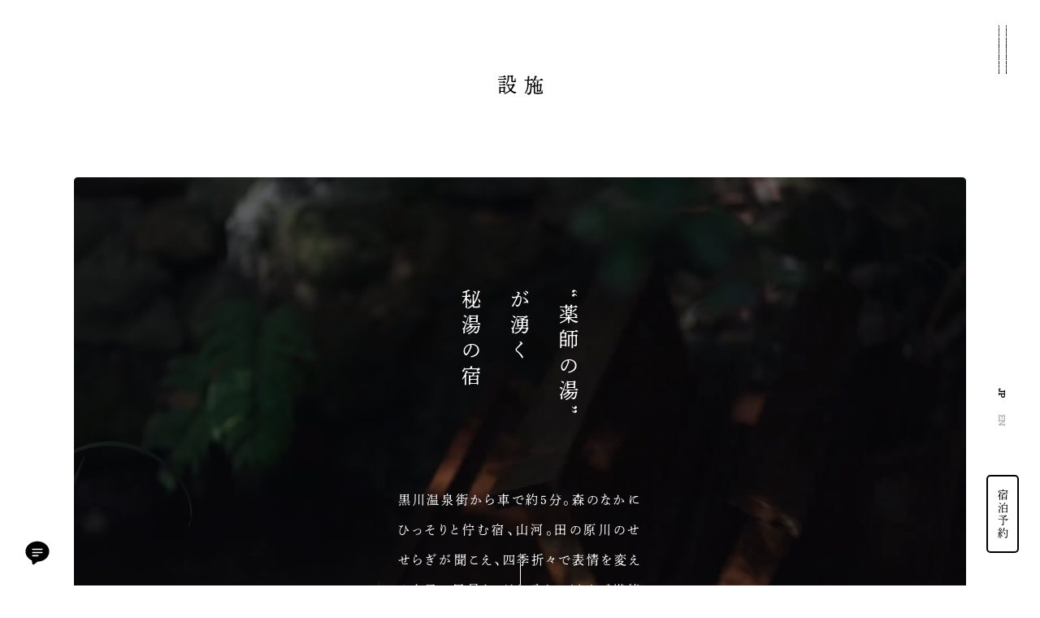

--- FILE ---
content_type: text/html; charset=UTF-8
request_url: https://www.sanga-ryokan.com/facilities/
body_size: 7684
content:
<!DOCTYPE html>
<html lang="ja">
	<head>



		<meta http-equiv="Content-Type" content="text/html; charset=UTF-8">
		<meta content="width=device-width, initial-scale=1, user-scalable=yes, viewport-fit=cover" name="viewport">
		<meta content="black-translucent" name="apple-mobile-web-app-status-bar-style">

		<meta property="og:title" content="施設 | 黒川温泉 旅館 山河">
		<meta property="og:type" content="website">
		<meta property="og:url" content="https://www.sanga-ryokan.com/">
		<meta property="og:image" content="https://www.sanga-ryokan.com/assets/images/common/facebook-ogp-image.png">
		<meta property="og:site_name" content="黒川温泉 旅館 山河">
		<meta property="og:locale" content="ja_JP">
		<meta property="og:description" content="">

		<meta name="description" content="黒川温泉の中心から少し離れて車で5分。森が連なり、筑後川の源流のせせらぎが聞こえ、周りにはもう建物一つないそんな場所にある旅館山河には静かでゆったりとした時間がながれています。">
		<meta name="keywords" content="黒川温泉,山河旅館,熊本,田舎,宿,離れ,露天風呂">


		<meta name="twitter:card" content="summary">
		<meta name="twitter:title" content="施設 | 黒川温泉 旅館 山河">
		<meta name="twitter:description" content="黒川温泉の中心から少し離れて車で5分。森が連なり、筑後川の源流のせせらぎが聞こえ、周りにはもう建物一つないそんな場所にある旅館山河には静かでゆったりとした時間がながれています。">
		<meta name="twitter:image" content="https://www.sanga-ryokan.com/assets/images/common/facebook-ogp-image.png">
		<meta name="twitter:url" content="https://www.sanga-ryokan.com/">


		<title>施設 | 黒川温泉 旅館 山河</title>

		
		<link rel="shortcut icon" href="/assets/images/common/favicon.ico">
		<link rel="stylesheet" href="/assets/css/lib/swiper-bundle.min.css">
		<link rel="stylesheet" href="/assets/css/common.css">
		<link rel="stylesheet" href="../assets/css/lib/swiper-bundle.min.css" data-type="attach">
	<link rel="stylesheet" href="../assets/css/facilities.css" data-type="attach">
		<script src="https://webfont.fontplus.jp/accessor/script/fontplus.js?Ok2UwMbe23Y%3D&box=6553coHfS7M%3D&aa=1&ab=2"></script>
		<script src="/assets/js/lib/swiper-bundle.min.js" defer></script>
		<script src="/assets/js/pushstate.js" defer></script>
		<script src="/assets/js/common.js" type="module" defer></script>
		<script src="../assets/js/lib/swiper-bundle.min.js" data-type="attach"></script>
	<script src="../assets/js/facilities.js" data-type="attach"></script>




	</head>


	<body>


		

<nav class="gnav">


			<div class="gnav-wrap">


				<div class="gnav-container">

					<ul class="gnav-main">

						<li class="gnav-main__item">
							<a href="/about/" class="gnav-anc">
								<span class="gnav-main__title">はじめに</span>
								<span class="gnav-main__description">山河のものがたり</span>
							</a>
						</li>

						<li class="gnav-main__item">
							<a href="/rooms/" class="gnav-anc">
								<span class="gnav-main__title">客室</span>
								<span class="gnav-main__description">森の中に溶け込む、七つの湯</span>
							</a>
						</li>

						<li class="gnav-main__item">
							<a href="/cuisine/" class="gnav-anc">
								<span class="gnav-main__title">料理</span>
								<span class="gnav-main__description">板長のまごころとこだわりが随所に</span>
							</a>
						</li>

						<li class="gnav-main__item">
							<a href="/onsen/" class="gnav-anc">
								<span class="gnav-main__title">温泉</span>
								<span class="gnav-main__description">山里の宿を思わせる、落ち着きある和室</span>
							</a>
						</li>

						<li class="gnav-main__item">
							<a href="/facilities/" class="gnav-anc">
								<span class="gnav-main__title">施設</span>
								<span class="gnav-main__description">「薬師の湯」が湧く秘湯の宿</span>
							</a>
						</li>

						<li class="gnav-main__item">
							<a href="/spend/" class="gnav-anc">
								<span class="gnav-main__title">過ごす</span>
								<span class="gnav-main__description">山河で過ごす贅沢なひととき</span>
							</a>
						</li>

						<li class="gnav-main__item">
							<a href="/news/" class="gnav-anc">
								<span class="gnav-main__title">お知らせ</span>
								<span class="gnav-main__description">最新のお知らせなど</span>
							</a>
						</li>

						<li class="gnav-main__item">
							<div class="gnav-anc openContactModal">
								<span class="gnav-main__title">お問い合わせ</span>
								<span class="gnav-main__description">各種お問い合わせ</span>
							</div>
						</li>

					</ul>

					<div class="gnav-head">

						<ul class="gnav-head-list">
							<li><a href="/access/">交通案内</a></li>
							<li><a href="https://sanga-ryokan.shop-pro.jp/" target="_blank">オンラインショップ</a></li>
							<li><a href="/blog/">若女将の日記</a></li>
							<li><a href="/recruit/" target="_blank">採用情報</a></li>
						</ul>

						<div class="gnav-head-outline">
							<span class="gnav-head-outline-address">熊本県阿蘇郡南小国町大字<br>満願寺六九六一ー一</span>
							<dl class="gnav-head-outline-contact">
								<dt>電話</dt>
								<dd>〇九六七ー四四ー〇九〇六</dd>
								<dt>ファクシミリ</dt>
								<dd>〇九六七ー四四ー〇五七〇</dd>
							</dl>
							<span class="gnav-head-outline-covid"><a href="/news/?p=1529">新型コロナウイルス<br>感染症対策について</a></span>
						</div>

					</div>

				</div>


				<div class="gnav-news">

																			<ul class="gnav-news-list">
												
												<li class="gnav-news-list__item">
							<a href="https://www.sanga-ryokan.com/news/?p=2262" class="anc-hover anc-hover_visible">
								<figure class="gnav-news-list__image">
																		<img src="https://www.sanga-ryokan.com/news/wp-content/uploads/2026/01/9b095180-b254-4c7d-9078-5f96dfc35a4b-768x1024.jpg" alt="謹賀新年">
																	</figure>

								<dl class="gnav-news-data">
									<dt>2026.1.1</dt>
									<dd>お知らせ</dd>								</dl>
								<h2 class="gnav-news__title">謹賀新年</h2>
							</a>
						</li>
												
												<li class="gnav-news-list__item">
							<a href="https://www.sanga-ryokan.com/news/?p=2252" class="anc-hover anc-hover_visible">
								<figure class="gnav-news-list__image">
																		<img src="https://www.sanga-ryokan.com/news/wp-content/uploads/2025/12/IMG_4515-768x1024.jpg" alt="冬の献立　 Winter　Kaiseki Dinner menu 2025-26">
																	</figure>

								<dl class="gnav-news-data">
									<dt>2025.12.2</dt>
									<dd>お知らせ</dd><dd>料理</dd>								</dl>
								<h2 class="gnav-news__title">冬の献立　 Winter　Kaiseki Dinner menu 2025-26</h2>
							</a>
						</li>
												
												<li class="gnav-news-list__item">
							<a href="https://www.sanga-ryokan.com/news/?p=2242" class="anc-hover anc-hover_visible">
								<figure class="gnav-news-list__image">
																		<img src="https://www.sanga-ryokan.com/news/wp-content/uploads/2024/06/正月予約.jpg" alt="12月～三が日のご予約について">
																	</figure>

								<dl class="gnav-news-data">
									<dt>2025.6.30</dt>
									<dd>お知らせ</dd>								</dl>
								<h2 class="gnav-news__title">12月～三が日のご予約について</h2>
							</a>
						</li>
												
												<li class="gnav-news-list__item">
							<a href="https://www.sanga-ryokan.com/news/?p=2245" class="anc-hover anc-hover_visible">
								<figure class="gnav-news-list__image">
																		<img src="https://www.sanga-ryokan.com/news/wp-content/uploads/2025/06/IMG_1585-768x1024.jpg" alt="盛夏お献立 Dinner Menu – Midsummer 2025">
																	</figure>

								<dl class="gnav-news-data">
									<dt>2025.6.27</dt>
									<dd>お知らせ</dd><dd>料理</dd>								</dl>
								<h2 class="gnav-news__title">盛夏お献立 Dinner Menu – Midsummer 2025</h2>
							</a>
						</li>
												
												<li class="gnav-news-list__item">
							<a href="https://www.sanga-ryokan.com/news/?p=2238" class="anc-hover anc-hover_visible">
								<figure class="gnav-news-list__image">
																		<img src="https://www.sanga-ryokan.com/news/wp-content/uploads/2025/06/IMG_15421-768x1024.jpg" alt="7/1-3休館のお知らせ">
																	</figure>

								<dl class="gnav-news-data">
									<dt>2025.6.23</dt>
									<dd>お知らせ</dd>								</dl>
								<h2 class="gnav-news__title">7/1-3休館のお知らせ</h2>
							</a>
						</li>
											</ul>
										
				</div>


			</div>


			<ul class="gnav-en">
				<li><a href="#intro" class="gnav-anc">In the beginning</a></li>
				<li><a href="#spa" class="gnav-anc">Hot springs</a></li>
				<li><a href="#cuisine" class="gnav-anc">Cuisine</a></li>
				<li><a href="#rooms" class="gnav-anc">Guest rooms</a></li>
				<li><a href="#access" class="gnav-anc">Access</a></li>
				<li><a href="#contact" class="gnav-anc">Contact</a></li>
			</ul>


			<div class="gnav-side">

				<div class="gnav-side__wrap">
					<small class="gnav-side-copyright">&copy; 2021 Ryokan-Sanga.</small>
					<ul class="gnav-side-sns">
						<li class="facebook"><a href="https://ja-jp.facebook.com/ryokan.sanga" target="_blank"><img src="/assets/images/common/icn_facebook.png" alt=""></a></li>
						<li class="instagram"><a href="https://www.instagram.com/ryokan_sanga/" target="_blank"><img src="/assets/images/common/icn_instagram.png" alt=""></a></li>
					</ul>
				</div>

			</div>


		</nav>

		<script>
			(function() {
				var d = document;

				d['__tripai_domain_inquiry'] = 'trip-ai.jp';
				d['__tripai_id_inquiry'] = '320028';

				var s = 'https://trip-ai.jp/trip-ai-inquirylink/js/inquirylink.js';
				var a = d.createElement('script'),
					m = d.getElementsByTagName('script')[0];

				a.async = true,
				a.src = s,
				m.parentNode.insertBefore(a, m);
			})();
		</script>

		<!-- Global site tag (gtag.js) - Google Analytics -->
		<script async src="https://www.googletagmanager.com/gtag/js?id=UA-44503239-1"></script>
		<script>
		window.dataLayer = window.dataLayer || [];
		function gtag(){dataLayer.push(arguments);}
		gtag('js', new Date());

		gtag('config', 'UA-44503239-1');
		</script>

		<!-- Google tag (gtag.js) -->
		<script async src="https://www.googletagmanager.com/gtag/js?id=G-LDG3KRVWNS"></script>
		<script>
		  window.dataLayer = window.dataLayer || [];
		  function gtag(){dataLayer.push(arguments);}
		  gtag('js', new Date());

		  gtag('config', 'G-LDG3KRVWNS');
		</script>


		<header class="header">
			<div class="header-wrap">
				<ul class="header-lang">
					<li><a href="/" class="current">JP</a></li>
					<li><a href="/en/" class="en">EN</a></li>
				</ul>
				<div class="header-reserve">
					<a href="https://www.hpdsp.net/sanga/hw/hwp3100/hww3101.do?yadNo=320028" class="jp" target="_blank">宿泊予約</a>
					<a href="https://www.hpdsp.net/sanga/en/hw/hwp3100/hww3101.do?yadNo=320028" class="en" target="_blank">Reservation</a>
				</div>
			</div>
		</header>

		<h1 class="head-logo">
			<a href="/" data-name="close">
				<svg version="1.1" xmlns="http://www.w3.org/2000/svg" viewBox="0 0 130.4 326.9">
					<path d="M95.6,224.8c-13.8,3.8-25.7,11-36,19.6c-16.2,13.6-29.8,33.5-41.6,48.8c-0.3-5.8,2.4-13.3,5.1-18
						c5.7-2.2,10.5-5.2,14-9.5c-1-5.8-5.7-7.7-8.4-11.8c3.7-1.4,11.6,2.4,14-3.4c-2.6-11.4-19.8-14.8-29.2-20.2c-4-2.3-4.9-4.6-9.5-2.2
						c-0.9,12.7,8.9,14.7,14.6,20.8c-5.2,3.9-4.5,14.6,1.1,18c-3.4,7.7-11.4,23.3-15.2,33.1c-1.1,2.8-5.3,19.1-4.5,21.9
						c1.8,6.1,10.2,2.8,9-3.9c2.3-0.5,1.8-3.8,3.9-4.5c0-1.1,0-2.3,0-3.4c12.8-16.1,21.4-38,37.1-50.5c4.7-3.7,8.8-8,12.9-11.2
						c5.7-4.4,12.3-7,19.1-10.6c6.6-3.6,14.1-8.1,21.3-8.4c8.5-0.4,10.7,3.9,16.3,7.3c3.1,0,4.6-0.7,8.4,0.6c0.5-1,1.3-1.7,2.3-2.3
						C129.6,220.9,106.7,221.7,95.6,224.8z M70.3,39.6c0.6-1.2,1.4-2.3,1.1-4.5c-1.3-0.6-2.7-1-4.5-1.1c0.2,2,0.9,2.7,0,4.5
						C67.7,39.2,69.6,38.8,70.3,39.6z M66.1,4.5c0.5-1,1.6-1.4,1.1-3.3c-1.5-0.6-3-1.2-5.1-1.1C62.7,2.2,64.7,3.2,66.1,4.5z M58.5,42.4
						c-0.5-3.2-4.3-5.7-7.3-4.5C51.5,41.3,56.1,42.9,58.5,42.4z M89.4,279.7c1.5-19-17.7-17.5-32.6-13.5c-1.8,0.3-2.2-0.8-3.4-1.1
						c-6.8,7.1-3,24.3,8.4,24.7c0.6-2.3,1.2-3.3,3.9-2.2c0.3-0.8-0.7-2.9,0.6-2.8c6.5,4.8,15,13.3,25.8,10.1c-0.7-6.4-5.2-9-6.7-14.6
						C87.1,279.4,87.9,280.9,89.4,279.7z M63,277.5c-0.7-2.1-2-3.6-2.8-5.6c4.8-0.3,8.3-4.1,12.9-2.8c2.7,1.9,1.9,7.1,2.8,10.7
						C71.1,279.7,68.2,275.3,63,277.5z M47.3,40.1c-0.9,7.8-12,17.6-4.5,24.7c2.1-9.8,5-15.4,7.9-24.1C50,40,48.7,40,47.3,40.1z
							M41.4,11.2c3.4,0.4,5.1-0.9,8.4-0.5c2.5,4.3-0.5,9.5-3.4,11.8C51.3,25,54.2,17,60,16.8c0.4,2.1-1,2.4-0.6,4.5
						c1.1,1.2,1.5,3,3.9,2.8c2.6-1.5,3-5.2,6.2-6.2c2.3,0.5,4.4,3.5,7.3,1.7c0.6-3.2-2.4-2.9-3.4-4.5c0.4-2.4,4.5-1.1,4.5-4
						c-4.4-3.7-6.2,4.1-11.2,3.4c-0.1,2.1,0.9,2.6,0,3.4c-0.7,0.7-2,0.6-3.4,0.6c-1.2-6,2.9-6.8,4.5-10.1C66,4.6,62.9,8,60,7.8
						c-5.6-0.3-9.8-6.5-14.6-3.9C44.6,6.1,47,5.3,47,6.7C45.1,8,41.8,7.8,39.7,9C40.9,9.1,40.9,10.5,41.4,11.2z M61.1,10.7
						c-1,2.9-3.7,4.2-5.6,6.2c-1.3-1.7-2.6-6.4-3.4-6.7C55.2,8.2,57.8,10.9,61.1,10.7z M52.9,53.6c1.1,4.5,0.5,9.3,7.9,8.4
						c1-1.5,1.9-2.9,5-2.2c-0.1-2.5-2-3.3-4.5-3.4c-0.8,0.7-0.2,2.7-1.7,2.8c-0.1-0.4-0.5-0.7-1.1-0.6c0.9-3.3,0.9-4.7,1.1-7.8
						c-1.8-1.4-3.4-3-4.5-5.1c-1.3,0-2.6,0-3.9,0c1.8,3.8-1.7,4.3-3.4,6.2C48.5,53.5,50.4,53.9,52.9,53.6z M48.7,14
						c-4.9-0.5-8.2,5.2-9.6,10.1C43.6,22,47.4,19.2,48.7,14z M78.2,41.8c-2.5-4.2-8.9-1.2-12.4,0c-0.8-1.2-0.6-3.5-2.2-3.9
						c-1.6,2.5-2.2,6.5,0.5,8.4c0.5-1.8,3.6-3.9,5.6-2.2c-0.7,0.8-2.8,0.2-2.8,1.7c1.7,2.9-0.9,9.9,0.6,14c2.8-0.4,3.2-0.2,5.6,0.5
						c0.4-2.9,3.9-2.8,2.8-7.3c-1-1.5-4.5-0.4-5.1-2.2c1.4-1.1,3.2-1.7,3.9-3.4c-0.8-0.5-0.8-1.8-1.1-2.8
						C75.1,43.5,77.7,43.7,78.2,41.8z M70.3,57.5c-0.1-1.4-0.1-2.7,0.6-3.4C72.7,54.3,72.2,57.8,70.3,57.5z M19.7,185.3
						c25.4,3.3,51.6-20.6,76.4-14c-0.5,2.3-2.6,3-2.8,5.6c7.9,0.2,8.6,7.8,16.8,6.2c4.2-2.3,3.9-9.2,6.7-12.9c-2.9-9.9-0.2-26.4-5-35.3
						c-3-5.5-9.6-9.3-15.7-8.4c0,0.9,0.1,2-1.1,1.7c2.3,8.6,5.7,19.9,2.8,30.3c-11.5-1.1-25,1.3-36,3.9c0-7.4-0.9-14.2,0-21.3
						c1.1-8.9,7.2-15.7,7.9-23c0.8-9-3.8-12.8-6.2-19.6c-4.2-1.6-5.6-6-11.8-5.6c-4.6,5.7,2.3,11,2.2,17.4c0,4.1-3.7,7.7-5.1,11.8
						c-4.7,14.2,0.1,31.1-2.8,46c-9,1.3-19.8,6.5-28.6,2.8c-2.1-7.3-2.4-16.4-9.6-18.5C0.1,165.3,7.4,183.7,19.7,185.3z M100.1,162.9
						c-1.5,0-1.1,0.9-2.2,0C97.4,160.7,100.5,160.7,100.1,162.9z M92.2,238.8c5.6,21.7,14.9,55-0.6,72.3c-5.1,2.6-13,7-20.2,3.9
						c-0.1,0.8,0.2,2.1-0.6,2.2c-5.4-3.8-12.8-5.5-14.6-12.9c-1.8,0.3-2.3-0.7-2.8-1.7c1.6-0.7,0.9-3.3-0.5-3.9c-0.5,1.5,0,6-2.3,7.3
						c0.2-1.9,0.9-3.2,0.6-5.6c-1.4-0.2-3.1-0.1-5.1-1.1c0.5,3.7-1.8,4.3-0.6,7.3c3-1.3,1.6,0.8,2.8,2.3c0.2-0.7,0.7-1.1,1.7-1.1
						c0,0.8,0,1.5,0,2.2c2.1,0.1,1.6,0.6,3.4,0c-0.5,1.5,1.7,3.1,0,3.9c0.5-2.1-1.5-1.9-2.2-2.8c2.1,3.7,5,6.6,8.4,9
						c-0.4-1.6-2-2.8,0-4c2.2,0.9,0.9,2.4,1.7,4c1.4,0.2,1.2-1,2.8-0.6c0.1,1.5-0.9,1.1,0,2.2c3.1,0.8,5.2,2.6,7.3,4.5
						c9.3,0.8,14.8,0.9,21.9-0.6c28-5.7,20.3-66.9,8.4-83.6C98.5,241.3,96.5,236.7,92.2,238.8z"/>
				</svg>
			</a>
		</h1>

		<div class="head-contact openContactModal">
			<div class="icon"><img src="/assets/images/common/icon_comment.svg" alt=""></div>
		</div>

		<main id="state" class="main">


			<div class="page-head">
				<h2 class="page-head__title">施設</h2>
			</div>


			<div class="contents">


				<div class="introduction onsen">
					<p class="introduction-catch">“薬師の湯”<br>が湧く<br>秘湯の宿</p>
					<p class="main-body-text">黒川温泉街から車で約5分。森のなかにひっそりと佇む宿、山河。田の原川のせせらぎが聞こえ、四季折々で表情を変える山里の風景を、どうぞゆっくりとご堪能ください。</p>
										<div class="introduction-video"><video src="../assets/mov/facilities.mp4" autoplay loop muted></video></div>
									</div>


				<div class="swp-carrousel swiper">
					<ul class="swp-carrousel-inner swiper-wrapper">
						<li class="swp-carrousel__item swiper-slide">
							<p>一、エントランス</p>
							<picture>
								<source srcset="../assets/images/facilities/img_facilities01_1@2x.jpg" media="(min-width: 1200px)">
								<img src="../assets/images/facilities/img_facilities01_1@1x.jpg" alt="">
							</picture>
						</li>
						<li class="swp-carrousel__item swiper-slide">
							<p>二、ロビー</p>
							<picture>
								<source srcset="../assets/images/facilities/img_facilities02@2x.jpg" media="(min-width: 1200px)">
								<img src="../assets/images/facilities/img_facilities02@1x.jpg" alt="">
							</picture>
						</li>
						<li class="swp-carrousel__item swiper-slide">
							<p>三、お食事処</p>
							<picture>
								<source srcset="../assets/images/facilities/img_facilities03@2x.jpg" media="(min-width: 1200px)">
								<img src="../assets/images/facilities/img_facilities03@1x.jpg" alt="">
							</picture>
						</li>
						<li class="swp-carrousel__item swiper-slide">
							<p>四、談話室</p>
							<picture>
								<source srcset="../assets/images/facilities/img_facilities04@2x.jpg" media="(min-width: 1200px)">
								<img src="../assets/images/facilities/img_facilities04@1x.jpg" alt="">
							</picture>
						</li>
						<li class="swp-carrousel__item swiper-slide">
							<p>五、月見台</p>
							<picture>
								<source srcset="../assets/images/facilities/img_facilities05@2x.jpg" media="(min-width: 1200px)">
								<img src="../assets/images/facilities/img_facilities05@1x.jpg" alt="">
							</picture>
						</li>
					</ul>
					<div class="swiper-pagination"></div>
				</div>


				<div class="map">
					<figure class="map__image"><img src="../assets/images/facilities/img_map.png" alt=""></figure>
					<ul class="map-list">
						<li><span>1</span>フロント</li>
						<li><span>2</span>喫茶</li>
						<li><span>3</span>お食事処</li>
						<li><span>4</span>もやいの湯</li>
						<li><span>5</span>四季の湯</li>
						<li><span>6</span>薬師の湯</li>
						<li><span>7</span>六尺桶風呂</li>
						<li><span>8</span>檜風呂</li>
						<li><span>9</span>切石風呂</li>
						<li><span>10</span>足湯</li>
						<li><span>11</span>月見台</li>
						<li><span>12</span>お薬師様</li>
						<li><span>13</span>囲炉裏小屋</li>
						<li><span>14</span>ねむの木</li>
						<li><span>15</span>夏椿</li>
						<li><span>16</span>朴の木</li>
						<li><span>17</span>えごの木</li>
						<li><span>18</span>吊花</li>
						<li><span>19</span>捩木</li>
						<li><span>20</span>柃</li>
						<li><span>21</span><span>22</span><span>23</span>母屋、西棟、東棟客室</li>
					</ul>
				</div>


				<ul class="facilities-other">

					<li class="facilities-other__item">
						<figure class="facilities-other__image"><img src="../assets/images/facilities/hall.jpg" alt=""></figure>
						<h3 class="facilities-other__title">大広間</h3>
						<p class="main-body-text">お昼のお食事休憩や宴会などにご利用いただける大広間もございます。</p>
					</li>

					<li class="facilities-other__item">
						<figure class="facilities-other__image"><img src="../assets/images/facilities/shop.jpg" alt=""></figure>
						<h3 class="facilities-other__title">ショップ</h3>
						<p class="main-body-text">小ぢんまりとした売店には厳選した地元のおみやげ品が並びます。</p>
					</li>

					<li class="facilities-other__item">
						<figure class="facilities-other__image"><img src="../assets/images/facilities/tea.jpg" alt=""></figure>
						<h3 class="facilities-other__title">喫茶コーナー</h3>
						<p class="main-body-text">コーヒーや阿蘇小国ジャージー牛乳を使用したカフェラテのほか、ビール、ワインなどもご用意いたしております。</p>
					</li>

					<li class="facilities-other__item">
						<figure class="facilities-other__image"><img src="../assets/images/facilities/hearth.jpg" alt=""></figure>
						<h3 class="facilities-other__title">囲炉裏小屋</h3>
						<p class="main-body-text">露天風呂までの道のりには囲炉裏の小屋があります。</p>
					</li>

				</ul>


				<ul class="facilities-notice">
					<li>駐車場は25台分ご用意いたしております。</li>
					<li>客室に関する設備につきましては<a href="../rooms/">客室のご案内のページ</a>をご覧ください。</li>
					<li>館内ロビーではWi-Fi（無線LAN）でのインターネット接続をご利用いただけます。詳細はフロントにてお問い合わせください。</li>
					<li>館内ロビーではWi-携帯電話の電波につきましては携帯電話会社によっては電波が入りにくい場合がございます。ご不明な点はお電話にてお問い合わせくださいませ。</li>
				</ul>


			</div>


			<footer class="footer">

				<h2 class="footer-logo">
					<svg version="1.1" xmlns="http://www.w3.org/2000/svg" viewBox="0 0 130.4 326.9">
						<path d="M95.6,224.8c-13.8,3.8-25.7,11-36,19.6c-16.2,13.6-29.8,33.5-41.6,48.8c-0.3-5.8,2.4-13.3,5.1-18
							c5.7-2.2,10.5-5.2,14-9.5c-1-5.8-5.7-7.7-8.4-11.8c3.7-1.4,11.6,2.4,14-3.4c-2.6-11.4-19.8-14.8-29.2-20.2c-4-2.3-4.9-4.6-9.5-2.2
							c-0.9,12.7,8.9,14.7,14.6,20.8c-5.2,3.9-4.5,14.6,1.1,18c-3.4,7.7-11.4,23.3-15.2,33.1c-1.1,2.8-5.3,19.1-4.5,21.9
							c1.8,6.1,10.2,2.8,9-3.9c2.3-0.5,1.8-3.8,3.9-4.5c0-1.1,0-2.3,0-3.4c12.8-16.1,21.4-38,37.1-50.5c4.7-3.7,8.8-8,12.9-11.2
							c5.7-4.4,12.3-7,19.1-10.6c6.6-3.6,14.1-8.1,21.3-8.4c8.5-0.4,10.7,3.9,16.3,7.3c3.1,0,4.6-0.7,8.4,0.6c0.5-1,1.3-1.7,2.3-2.3
							C129.6,220.9,106.7,221.7,95.6,224.8z M70.3,39.6c0.6-1.2,1.4-2.3,1.1-4.5c-1.3-0.6-2.7-1-4.5-1.1c0.2,2,0.9,2.7,0,4.5
							C67.7,39.2,69.6,38.8,70.3,39.6z M66.1,4.5c0.5-1,1.6-1.4,1.1-3.3c-1.5-0.6-3-1.2-5.1-1.1C62.7,2.2,64.7,3.2,66.1,4.5z M58.5,42.4
							c-0.5-3.2-4.3-5.7-7.3-4.5C51.5,41.3,56.1,42.9,58.5,42.4z M89.4,279.7c1.5-19-17.7-17.5-32.6-13.5c-1.8,0.3-2.2-0.8-3.4-1.1
							c-6.8,7.1-3,24.3,8.4,24.7c0.6-2.3,1.2-3.3,3.9-2.2c0.3-0.8-0.7-2.9,0.6-2.8c6.5,4.8,15,13.3,25.8,10.1c-0.7-6.4-5.2-9-6.7-14.6
							C87.1,279.4,87.9,280.9,89.4,279.7z M63,277.5c-0.7-2.1-2-3.6-2.8-5.6c4.8-0.3,8.3-4.1,12.9-2.8c2.7,1.9,1.9,7.1,2.8,10.7
							C71.1,279.7,68.2,275.3,63,277.5z M47.3,40.1c-0.9,7.8-12,17.6-4.5,24.7c2.1-9.8,5-15.4,7.9-24.1C50,40,48.7,40,47.3,40.1z
								M41.4,11.2c3.4,0.4,5.1-0.9,8.4-0.5c2.5,4.3-0.5,9.5-3.4,11.8C51.3,25,54.2,17,60,16.8c0.4,2.1-1,2.4-0.6,4.5
							c1.1,1.2,1.5,3,3.9,2.8c2.6-1.5,3-5.2,6.2-6.2c2.3,0.5,4.4,3.5,7.3,1.7c0.6-3.2-2.4-2.9-3.4-4.5c0.4-2.4,4.5-1.1,4.5-4
							c-4.4-3.7-6.2,4.1-11.2,3.4c-0.1,2.1,0.9,2.6,0,3.4c-0.7,0.7-2,0.6-3.4,0.6c-1.2-6,2.9-6.8,4.5-10.1C66,4.6,62.9,8,60,7.8
							c-5.6-0.3-9.8-6.5-14.6-3.9C44.6,6.1,47,5.3,47,6.7C45.1,8,41.8,7.8,39.7,9C40.9,9.1,40.9,10.5,41.4,11.2z M61.1,10.7
							c-1,2.9-3.7,4.2-5.6,6.2c-1.3-1.7-2.6-6.4-3.4-6.7C55.2,8.2,57.8,10.9,61.1,10.7z M52.9,53.6c1.1,4.5,0.5,9.3,7.9,8.4
							c1-1.5,1.9-2.9,5-2.2c-0.1-2.5-2-3.3-4.5-3.4c-0.8,0.7-0.2,2.7-1.7,2.8c-0.1-0.4-0.5-0.7-1.1-0.6c0.9-3.3,0.9-4.7,1.1-7.8
							c-1.8-1.4-3.4-3-4.5-5.1c-1.3,0-2.6,0-3.9,0c1.8,3.8-1.7,4.3-3.4,6.2C48.5,53.5,50.4,53.9,52.9,53.6z M48.7,14
							c-4.9-0.5-8.2,5.2-9.6,10.1C43.6,22,47.4,19.2,48.7,14z M78.2,41.8c-2.5-4.2-8.9-1.2-12.4,0c-0.8-1.2-0.6-3.5-2.2-3.9
							c-1.6,2.5-2.2,6.5,0.5,8.4c0.5-1.8,3.6-3.9,5.6-2.2c-0.7,0.8-2.8,0.2-2.8,1.7c1.7,2.9-0.9,9.9,0.6,14c2.8-0.4,3.2-0.2,5.6,0.5
							c0.4-2.9,3.9-2.8,2.8-7.3c-1-1.5-4.5-0.4-5.1-2.2c1.4-1.1,3.2-1.7,3.9-3.4c-0.8-0.5-0.8-1.8-1.1-2.8
							C75.1,43.5,77.7,43.7,78.2,41.8z M70.3,57.5c-0.1-1.4-0.1-2.7,0.6-3.4C72.7,54.3,72.2,57.8,70.3,57.5z M19.7,185.3
							c25.4,3.3,51.6-20.6,76.4-14c-0.5,2.3-2.6,3-2.8,5.6c7.9,0.2,8.6,7.8,16.8,6.2c4.2-2.3,3.9-9.2,6.7-12.9c-2.9-9.9-0.2-26.4-5-35.3
							c-3-5.5-9.6-9.3-15.7-8.4c0,0.9,0.1,2-1.1,1.7c2.3,8.6,5.7,19.9,2.8,30.3c-11.5-1.1-25,1.3-36,3.9c0-7.4-0.9-14.2,0-21.3
							c1.1-8.9,7.2-15.7,7.9-23c0.8-9-3.8-12.8-6.2-19.6c-4.2-1.6-5.6-6-11.8-5.6c-4.6,5.7,2.3,11,2.2,17.4c0,4.1-3.7,7.7-5.1,11.8
							c-4.7,14.2,0.1,31.1-2.8,46c-9,1.3-19.8,6.5-28.6,2.8c-2.1-7.3-2.4-16.4-9.6-18.5C0.1,165.3,7.4,183.7,19.7,185.3z M100.1,162.9
							c-1.5,0-1.1,0.9-2.2,0C97.4,160.7,100.5,160.7,100.1,162.9z M92.2,238.8c5.6,21.7,14.9,55-0.6,72.3c-5.1,2.6-13,7-20.2,3.9
							c-0.1,0.8,0.2,2.1-0.6,2.2c-5.4-3.8-12.8-5.5-14.6-12.9c-1.8,0.3-2.3-0.7-2.8-1.7c1.6-0.7,0.9-3.3-0.5-3.9c-0.5,1.5,0,6-2.3,7.3
							c0.2-1.9,0.9-3.2,0.6-5.6c-1.4-0.2-3.1-0.1-5.1-1.1c0.5,3.7-1.8,4.3-0.6,7.3c3-1.3,1.6,0.8,2.8,2.3c0.2-0.7,0.7-1.1,1.7-1.1
							c0,0.8,0,1.5,0,2.2c2.1,0.1,1.6,0.6,3.4,0c-0.5,1.5,1.7,3.1,0,3.9c0.5-2.1-1.5-1.9-2.2-2.8c2.1,3.7,5,6.6,8.4,9
							c-0.4-1.6-2-2.8,0-4c2.2,0.9,0.9,2.4,1.7,4c1.4,0.2,1.2-1,2.8-0.6c0.1,1.5-0.9,1.1,0,2.2c3.1,0.8,5.2,2.6,7.3,4.5
							c9.3,0.8,14.8,0.9,21.9-0.6c28-5.7,20.3-66.9,8.4-83.6C98.5,241.3,96.5,236.7,92.2,238.8z"/>
					</svg>
				</h2>

				<div class="footer-address">
					<p>熊本県阿蘇郡南小国町大字<br>満願寺六九六一−一</p>
					<dl class="footer-address-contact">
						<dt>お電話</dt>
						<dd class="tel">〇九六七−四四−〇九〇六</dd>
						<dd>窓口受付時間　午前八時～午後一〇時</dd>
					</dl>
				</div>

				<div class="footer-contents">
					<ul class="footer-nav">
						<li><a href="/privecy/">プライバシーポリシー</a></li>
						<li><a href="/sitepolicy/">サイトご利用案内</a></li>
					</ul>
					<ul class="footer-sns">
						<li><a href="https://ja-jp.facebook.com/ryokan.sanga" target="_blank"><img src="/assets/images/common/icn_facebook_wt.png" alt="facebook"></a></li>
						<li><a href="https://www.instagram.com/ryokan_sanga/" target="_blank"><img src="/assets/images/common/icn_instagram_wt.png" alt="instagram"></a></li>
					</ul>
					<small class="footer-copyright">© 2022 Ryokan-Sanga.</small>
				</div>

			</footer>

		</main>


	</body>


</html>

--- FILE ---
content_type: text/css
request_url: https://www.sanga-ryokan.com/assets/css/facilities.css
body_size: 1549
content:
@charset "UTF-8";

/* facilities --------------------------------*/
.facilities {
	max-width: 600px;
	margin: 0 auto;
	margin-bottom: 180px;
}

@media screen and (max-width: 768px) {
	.facilities {
		margin-bottom: 100px;
	}
}

.facilities__image {
	max-width: 600px;
	padding-top: 100%;
	position: relative;
}

.facilities__image li {
	overflow: hidden;
	border-radius: 3px;
}

.facilities__image li img {
	width: 100%;
	height: 100%;
	-o-object-fit: cover;
	object-fit: cover;
}

.facilities__image .img2 {
	width: 100%;
	height: 100%;
	position: absolute;
	top: 0;
	left: 0;
	display: -ms-grid;
	display: grid;
	-ms-grid-columns: 1fr 1fr;
	grid-template-columns: 1fr 1fr;
	grid-gap: 0 10px;
}

.facilities__wrap {
	font-family: "秀英にじみ明朝 L",
		"Yu Mincho",
		"Hiragino Mincho Pro",
		"MS PMincho",
		serif;
	letter-spacing: 0.2em;
	max-width: 400px;
	margin: 0 auto;
	margin-top: 40px;
}

.facilities__wrap h1,
.facilities__wrap h2,
.facilities__wrap h3,
.facilities__wrap h4,
.facilities__wrap h5,
.facilities__wrap h6 {
	font-family: "秀英にじみ明朝 L",
		"Yu Mincho",
		"Hiragino Mincho Pro",
		"MS PMincho",
		serif;
	letter-spacing: 0.1em;
}

.facilities__title {
	font-size: 1.8rem;
	line-height: 2;
	margin-bottom: 20px;
	color: black;
}

@media screen and (max-width: 768px) {
	.facilities__title {
		font-size: 1.6rem;
		line-height: 1.6;
	}
}

.facilities-notice {
	font-size: 1.2rem;
	line-height: 2.5;
	max-width: 480px;
	margin: 0 auto;
	margin-top: 120px;
}

@media screen and (max-width: 768px) {
	.facilities-notice {
		font-size: 1.1rem;
	}
}

.facilities-notice li {
	margin-right: 10px;
	display: inline;
	text-align: justify;
}

.facilities-notice li:before {
	content: "";
	width: 8px;
	height: 8px;
	margin-right: 5px;
	display: inline-block;
	background-color: black;
	border-radius: 50%;
}

.facilities-other {
	max-width: 480px;
	margin: 160px auto;
	display: -webkit-box;
	display: -ms-flexbox;
	display: flex;
	-ms-flex-wrap: wrap;
	flex-wrap: wrap;
	-webkit-box-pack: justify;
	-ms-flex-pack: justify;
	justify-content: space-between;
}

@media screen and (max-width: 768px) {
	.facilities-other {
		max-width: 300px;
		margin: 80px auto;
		display: block;
	}
}

.facilities-other__item {
	max-width: calc((100% - 60px) / 2);
	-ms-flex-preferred-size: calc((100% - 60px) / 2);
	flex-basis: calc((100% - 60px) / 2);
	margin-bottom: 80px;
}

@media screen and (max-width: 768px) {
	.facilities-other__item {
		max-width: none;
		margin-bottom: 40px;
	}
}

.facilities-other__image {
	margin-bottom: 20px;
}

@media screen and (max-width: 768px) {
	.facilities-other__image {
		margin-bottom: 10px;
	}
}

.facilities-other__image img {
	border-radius: 5px;
}

.facilities-other__title {
	font-size: 1.8rem;
	line-height: 2;
	margin-bottom: 10px;
	color: black;
}

@media screen and (max-width: 768px) {
	.facilities-other__title {
		font-size: 1.6rem;
		line-height: 1.6;
	}
}

.swp-carrousel {
	margin: 160px 0;
	position: relative;
}

.swp-carrousel-inner {
	-webkit-transition-timing-function: cubic-bezier(0.65, 0, 0.35, 1);
	transition-timing-function: cubic-bezier(0.65, 0, 0.35, 1);
}

.swp-carrousel__item {
	position: relative;
}

.swp-carrousel__item p {
	-webkit-writing-mode: vertical-rl;
	-ms-writing-mode: tb-rl;
	writing-mode: vertical-rl;
	-webkit-font-feature-settings: normal;
	font-feature-settings: normal;
	position: absolute;
	left: -20px;
	top: 0;
	font-size: 1.1rem;
}

@media screen and (max-width: 768px) {
	.swp-carrousel__item p {
		font-size: 1rem;
	}
}

.swp-carrousel__item source,
.swp-carrousel__item img {
	border-radius: 5px;
}

.swp-carrousel__description {
	max-width: 480px;
	margin: 0 auto;
}

.swp-carrousel__description li {
	font-size: 1.5rem;
	line-height: 2.5;
	margin-bottom: 10px;
}

@media screen and (max-width: 768px) {
	.swp-carrousel__description li {
		font-size: 1.4rem;
		line-height: 2;
	}
}

.swp-carrousel__description li a {
	text-decoration: underline;
}

.swp-carrousel__description li a:hover {
	text-decoration: none;
}

.swp-carrousel__description li span {
	display: block;
	color: black;
}

.swp-carrousel .swiper-pagination {
	display: -webkit-box;
	display: -ms-flexbox;
	display: flex;
	-webkit-box-pack: center;
	-ms-flex-pack: center;
	justify-content: center;
	-webkit-box-align: center;
	-ms-flex-align: center;
	align-items: center;
	bottom: -30px !important;
}

.swp-carrousel .swiper-pagination-bullet {
	width: 10px;
	height: 20px;
	display: -webkit-box;
	display: -ms-flexbox;
	display: flex;
	background-color: transparent;
	border-radius: 0;
	-webkit-box-pack: center;
	-ms-flex-pack: center;
	justify-content: center;
	-webkit-box-align: center;
	-ms-flex-align: center;
	align-items: center;
	-webkit-transition: all 1000ms cubic-bezier(0.65, 0, 0.35, 1);
	transition: all 1000ms cubic-bezier(0.65, 0, 0.35, 1);
}

.swp-carrousel .swiper-pagination-bullet:before {
	content: "";
	width: 100%;
	height: 1px;
	display: block;
	background-color: black;
	-webkit-transition: all 1000ms cubic-bezier(0.65, 0, 0.35, 1);
	transition: all 1000ms cubic-bezier(0.65, 0, 0.35, 1);
}

.swp-carrousel .swiper-pagination-bullet-active {
	width: 30px;
}

.swp-carrousel .swiper-container-horizontal>.swiper-pagination-bullets .swiper-pagination-bullet {
	margin: 0 3px;
}

.map__image {
	max-width: 960px;
	margin: 0 auto;
}

.map-list {
	max-width: 480px;
	margin: 0 auto;
	display: -webkit-box;
	display: -ms-flexbox;
	display: flex;
	-ms-flex-wrap: wrap;
	flex-wrap: wrap;
	-webkit-box-pack: center;
	-ms-flex-pack: center;
	justify-content: center;
	-webkit-box-align: center;
	-ms-flex-align: center;
	align-items: center;
}

.map-list li {
	margin-top: 20px;
	margin-right: 20px;
	display: -webkit-box;
	display: -ms-flexbox;
	display: flex;
	-webkit-box-align: center;
	-ms-flex-align: center;
	align-items: center;
}

.map-list li span {
	width: 18px;
	height: 18px;
	display: -webkit-box;
	display: -ms-flexbox;
	display: flex;
	margin-right: 5px;
	background-color: black;
	border-radius: 3px;
	font-size: 1rem;
	color: white;
	-webkit-box-pack: center;
	-ms-flex-pack: center;
	justify-content: center;
	-webkit-box-align: center;
	-ms-flex-align: center;
	align-items: center;
	letter-spacing: normal;
}

--- FILE ---
content_type: image/svg+xml
request_url: https://www.sanga-ryokan.com/assets/images/common/img_pattern_w.svg
body_size: 286187
content:
<?xml version="1.0" encoding="utf-8"?>
<!-- Generator: Adobe Illustrator 26.0.2, SVG Export Plug-In . SVG Version: 6.00 Build 0)  -->
<svg version="1.1" id="レイヤー_1" xmlns="http://www.w3.org/2000/svg" xmlns:xlink="http://www.w3.org/1999/xlink" x="0px"
	 y="0px" viewBox="0 0 1410 1120" style="enable-background:new 0 0 1410 1120;" xml:space="preserve">
<style type="text/css">
	.st0{fill:#FFFFFF;}
</style>
<path class="st0" d="M294.6-251.4c-1.7-1.8-1.8-5.4-5.4-5.1c-0.3,0-0.9-0.7-1.1-1.2c-1.3-3.1-5.2-3.5-7.7-1.3
	c-2.4,2.2-5.3,3.7-8.1,5.4c-0.5,0.3-1.5,0.2-2.1-0.1c-5.7-2.8-12.1-2.1-18.1-3.3c-1.1-0.2-2.4,0.6-3.6,0.7c-2.7,0.2-5.6,2-8.1-0.8
	c-0.3-0.4-1.4-0.2-2-0.2c-1.3,0.1-2.5,0.4-3.8,0.4c-3.2,0.1-6.4,0-9.6,0.2c-0.7,0.1-1.4,1.1-2,1.8c-2.1,2.4-7.4,2.7-8.3,0
	c-0.9-2.6-2.2-2.9-4.5-3.4c-4.6-1.1-4.4-1.4-6.7,2.6c-0.6,0.9-2.6,2-2.9,1.7c-2.2-2-4.1-4.8-7.6-2.2c-0.2,0.1-0.7-0.4-1.1-0.5
	c-0.9-0.1-2-0.3-2.8-0.1c-2.3,0.6-4.4,0.8-6.3-1c-0.6-0.6-1.6-0.9-2.4-1.3c-2.6-1-4-0.1-4.5,2.6c-0.2,0.9-1,1.7-1.4,2.6
	c-0.4,0.9-1.1,1.9-0.9,2.8c0.5,2.2-0.4,4.7,1.6,6.5c0.2,0.2,0.1,1.3-0.2,1.7c-2.3,3.9-0.1,8.8-2.7,12.8c-0.2,0.3-0.1,1.1,0.1,1.5
	c1.5,2.5,1.5,4.8-1.4,7.2c3.5,1.6,3.5,4.2,3.9,7c0.7,3.8-0.9,7.9,1.2,11.6c0.3,0.6-0.4,2.4-1.2,3.1c-3.9,3.7-3.8,3.6-2.4,8.5
	c0.7,2.5,0.4,5.2,1,7.8c0.5,2,0.7,3.6-1.1,5c-0.4,0.3-0.6,1.6-0.4,1.9c1.5,2.1,2.9,4.1,0.5,6.5c-0.2,0.2,0.1,1.1,0.3,1.7
	c1.8,3.5,0.5,7.3,0.6,10.9c0.1,3.1-0.5,6.4,0.2,9.4c0.7,2.7,0.7,3.5-2.1,4.3c-2.6,0.8-4.9,0.6-7.5-0.1c-3-0.9-6.4-0.3-9.5-1.1
	c-5.5-1.5-7.4-0.6-7,4.2c-0.8-0.5-1.3-1.2-1.9-1.9c-0.9-1.1-2-3.1-2.7-3c-4.4,0.7-9.1-1.5-13.2,1.5c-0.6,0.5-2,0.6-2.7,0.2
	c-3.1-1.7-5.7-0.7-8.3,1c-1.7,1.1-3.1,0.8-4.6-0.8c-0.7-0.7-2.1-1-3.2-0.9c-3.1,0.1-6.3,1-9.3-0.5c-2.5-1.3-5-3.7-7.2,0.4
	c-0.1,0.2-0.6,0.1-0.9,0.2c-3.6,0.8-7.1,0-10.6,0c-1.5,0-3,0.2-4.9,0.4c-1.4-1.9-4.3-2.6-5.9-0.5c-1.2,1.6-2,2.2-4,1.5
	c-1.2-0.4-2.8,0.6-4.2,0.8c-0.3,0-0.7-0.5-0.9-0.8c-0.9-2-1.8-4-2.7-6.1c3.5-1.2,2.6-4.8,2.8-7.1c0.3-6-0.4-12-0.7-18
	c-0.1-1-0.2-2.1-0.6-3c-1.5-2.8-1.5-5.4,0.5-7.9c0.4-0.5,0.6-1.4,0.6-2.1c0.1-1.9,0.1-3.8,0.3-5.7c0.1-1.1,0.7-2.3,0.4-3.3
	c-1.6-6.7-2.2-13.3,0.2-19.9c0.2-0.6-0.2-1.6-0.4-2.4c-0.2-0.7-0.8-1.5-0.6-2c1.2-3,0.3-4.2-2.7-3.8c-0.9-3.9,1.5-5.6,4.5-6.7
	c-0.7-1-1.2-1.8-1.6-2.5c0.6-0.9,1.2-1.7,2-2.8c-1.3-0.3-2.1-0.5-3.5-0.8c0.6-3.3,1.1-6.3,1.8-9.3c0.9-3.6,0.2-5.9-3-7.7
	c-3.4-2-6.9-3.3-11-3.2c-2.9,0.1-5.7,0.9-8.9,0c-1.4-0.4-3.9,1.4-6.5,0.9c-2.7-0.5-5.6-0.1-8.5,0c-2.5,0-5,0.1-7.5,0.3
	c-1.7,0-3.5-0.2-5.2-0.3c-3.5-0.1-7,0-10.4,0c-0.4,0-0.8-0.2-1.1-0.4c-1.6-0.8-3.2-2.4-4.7-2.4c-1.4,0.1-2.7,1.9-4,2.9
	c-0.8,0.6-1.7,1.5-2.6,1.6c-1,0.1-2.8-0.1-3.1-0.8c-1.3-2.5-3.4-2.5-5.6-2.2c-3.6,0.4-7.1,1.8-10.8,1.2c-1.4-0.2-3-0.9-3.8-1.9
	c-1.3-1.5-2.3-1.6-4.2-1.4c-3.2,0.4-5.2,4.4-8.9,3.1c-0.1,0-0.5,0.2-0.5,0.3c-0.9,2.4-3.1,2-4.9,2.4c-0.9,0.2-2,0.7-2.6,1.4
	c-1,1.4-1.8,2.9-2.7,4.4c0.9,1,1.8,2,3.2,3.7c-4,0.1-5.9,0.6-3.4,4c0.4,0.5,0,1.6-0.1,2.5c-3.7-0.3-3.7-0.3-3.1,3.2
	c0.1,0.8-0.3,1.7-0.1,2.5c0.2,1.1,0.5,2.8,1.2,3.1c1.9,0.7,1.7,1.7,1.5,3.3c-0.1,1.4,0.4,2.8,0.6,4.2c-1.3,0.7-3,1.6-4.4,2.4
	c1.3,1.7,2.7,2.7,2.9,4c0.5,3.3,0.3,6.6,0.6,9.9c0.2,2,1.5,4-1.6,4.9c-0.7,0.2-1.3,1.8-1.2,2.7c0.2,2.5,0.4,5.3,1.5,7.5
	c1.1,2.3,2.2,4.2,1.6,6.9c-0.6,2.8-0.6,5.7-0.7,8.5c-0.1,4.1,1.7,7.9,0.8,12.2c-0.7,3.5,0.2,7.4,0.4,11.1c0,0.8,0,2-0.5,2.4
	c-2.1,1.9-1.7,3.3-0.3,4c0.3,2.3,0.5,3.7,0.6,5.1c0.1,1.1,0,2.3,0,3.4c0,1.8,0.1,3.7,0.2,5.5c0,0.6,0.7,1.4,0.5,1.7
	c-2.5,3.8,0,7.8-0.5,11.6c-0.2,1.5-0.3,3-0.6,5.5c1,1.1,2,3.1-0.5,5.2c-0.4,0.3-0.3,1.8,0.1,2.4c2,3.7,0.3,6.8-1.3,10
	c-1.6,3.4-2.1,6,0.7,8.8c0.6,0.6,0.9,1.8,0.9,2.8c-0.1,2.8-0.4,5.6-0.7,8.4c1.2,0.3,1.9,0.5,2.5,0.6c-0.2,2.9-0.4,5.5-0.7,8.1
	c-0.3,3.1-0.5,6.2-4.3,7.3c0.9,1.6,2.1,2.8,2.4,4.2c0.3,1.4-0.4,3.1-0.2,4.5c0.7,5.5,1.7,10.9,2.3,16.4c0.2,1.8-0.2,3.8-0.3,5.8
	c0.7,0.2,1.7,0.5,2.7,0.8c-0.2,0.2-0.4,0.3-0.7,0.5c1.1,1.5,1.9,3.6,3.4,4.4c1.1,0.6,3-0.6,4.6-1c1.3-0.4,2.7,0,4.1,0
	c5.6,0.1,11.3-1.5,16.8,0.9c0.4,0.2,1-0.1,1.5-0.2c3.5-0.5,7.1-1.1,10.6-1.6c0.3,0,0.6,0.2,0.8,0.3c1.9,1.7,3.8,1.3,5.7,0
	c0.6-0.4,1.5-0.2,2.3-0.1c2.4,0.3,4.8,1.3,7.3-0.1c0.7-0.4,1.9,0.2,2.9,0.3c4.4,0.4,8.8,0.8,13.2,1.1c3.1,0.2,6.7-0.6,9.3,0.7
	c2.9,1.5,5.3,1.3,7.7,0.1c3.9-1.9,7.7-1.8,11.6-0.2c0.5,0.2,1.5,0.5,1.7,0.3c2.4-2.4,5.3-1.2,8-1.2c7.7,0,15.4-0.7,23.2-0.2
	c4.4,0.3,8.8,0.4,13.2-0.1c4.2-0.5,8.3,2.5,12.6,0.1c1.3-0.8,3.3-0.4,5-0.5c1.6-0.1,3.4,0,4.9-0.6c2.5-1.1,4.8-2.1,7.7-1.3
	c1.3,0.4,2.8-0.2,4.3-0.3c3,0.2,1.9,4.8,5.6,5.7c-0.3-1.1-0.4-1.8-0.5-2.2c1.1-0.7,1.9-1.5,2.9-1.8c1.1-0.3,2.5-0.4,3.6-0.3
	c1.6,0.3,3.1,0.9,4.7,1.3c0.1-0.3,0.2-0.5,0.3-0.8c0.6,1,1.3,2,1.9,3.1c0.1-0.3,0.1-0.6,0.2-0.9c2.1-0.2,4.3,0,6.3-0.6
	c3.4-1,7.6,0.8,9.7-2.2c1.8,0.6,3.3,1.4,4.8,1.5c1.4,0.2,2.9-0.5,4.3-0.5c0.8,0,2.4,0.6,2.4,0.9c0,3.3-0.1,6.6-0.5,9.9
	c-0.1,0.8-1.7,1.5-1.6,2.2c0.5,4.7-3.6,9.2-0.4,14.1c0.4,0.5-0.4,1.9-0.8,2.9c-0.3,0.7-0.8,1.3-1.2,2.1c4.7,1.2,5.4,3.5,2.7,7.4
	c-0.8,1.1-1.2,2.4-1.8,3.7c0.3,0.2,0.6,0.3,0.9,0.5c0.3-0.2,0.5-0.5,0.9-0.7c0.7-0.4,1.3-0.9,2-1c0.3,0,1.1,1,1,1.4
	c-0.2,0.7-0.8,1.8-1.3,1.9c-3,0.7-3.3,3.4-3.2,5.4s1.6,3.9,2.6,6.2c-0.4,0.3-1.3,0.9-2.1,1.4c0.5,2.4,1.5,4.7-0.9,6.8
	c-0.8,0.7-1.1,2.1,0.9,2.7c2,0.6,1.9,2,1.2,4.1c-1.1,3.1-1,6.7-1.5,10c-0.2,1.2-0.4,2.5-0.7,4.2c1.3,1.7,4.6,3.6,1.1,7
	c-0.3,0.3-0.3,1.3,0,1.8c1.7,3.4,0.3,5.9-1.9,8.4c-0.7,0.8-1.4,1.5-0.7,3.1c1.6,3.6,2.5,7.4,3.6,11.2c0.1,0.3-0.2,0.8-0.4,1.1
	c-2.6,4.6-0.8,9.4-1,14.1c-0.2,3.2,2.8,6.8-0.9,9.5c0.6,1.2,1.8,3,1.6,3.1c-1.9,1.6-0.6,3.5-0.2,4.9c1,3.4-0.4,5.9-2,8.5
	c-0.4,0.6-0.2,2,0.2,2.8c0.3,0.6,1.3,0.9,2.1,1.4c-2.4,3-2.2,5.1,0.4,7c0.8,0.6,1.3,1.6,1.7,2.6c3,6.2,5.2,7.1,11.2,4.6
	c1.7-0.7,4.1-2.4,5.1-1.7c3.3,2.2,6.8,1.5,10,1.2c3.7-0.3,7.1-0.3,10.1,2.5c1.1-2.3,2.5-2.6,3.6-1.3c2-0.4,3.5-1,5.1-1.1
	c2.7-0.1,5.4,0.1,8.1,0.1c4.6-0.1,9.3,0.3,13.7-0.5c4.3-0.8,8.4-1.4,12.5,0.2c0.5,0.2,1.1,0.3,1.5,0.3c6.7,0,13.4-0.1,20-0.2
	c0.9,0,2.1-0.5,2.5-1.1c1.3-1.9,2.4-1.3,3.8-0.4c0.8,0.5,1.6,1.3,2.5,1.5c3,0.7,6.2,1.2,9.6,1.8c-1.1-3.5,4.3-6.4,0.2-9.3
	c0.7-1.5,1.7-2.7,1.5-3.8c-0.5-3.7-1.5-7.2-2.2-10.8c-0.3-1.4-0.8-3.2-0.2-4.3c2-4,3.2-7.6-0.5-10.2c0.2-1.9,0.2-3.1,0.4-4.2
	c0.1-0.6,0.5-1.2,0.7-1.7c0.5-1.6,1.3-3.3,1.3-4.9c-0.1-2.7-1.7-5.2-0.3-8.2c0.5-1.1-0.9-2.9-1.3-4.5c-0.2-0.7-0.5-1.8-0.2-2.1
	c2-1.6,1-3.9,0.9-5.6c-0.2-2.9-0.2-5.3,2.2-7.3c0.4-0.4,0.7-1.5,0.4-2.1c-0.8-2.1-1.9-4-2.6-6.1c-0.4-1.1,0-2.5,0-3.8
	c0-1.1,0-2.1-0.1-3.2c-0.1-1.3-0.9-3.1-0.4-3.7c3.1-3.4,0.6-7.1,0.3-10.2c-0.4-4.5-0.4-8.4,1.4-12.3c-0.3-0.7-1.3-1.8-1.1-2.3
	c1.8-3.1,1.3-6.4,1.4-9.7c0-3.3,0.4-6.3-3.3-8.1c0.8-1.2,2-2.1,2-3c-0.3-3.6-1.7-7.2,0.8-10.6c-1.8-2.6,0-4.9,0.8-7.2
	c0.6-2,0.3-2.9-1.5-3.6c-1-0.3-1.8-0.8-2.4-1c0.7-3.1,0.9-6.2,2.1-8.7c1.2-2.6,1.1-4.7,0.5-7.3c-0.6-2.5-0.7-5.2-0.5-7.8
	c0.2-2.5,1.4-4.9-0.7-7.2c-0.2-0.3,0.2-1.2,0.3-1.8c0.2-2.6,0.3-5.2,0.4-7.7c0.1-1.9-0.3-3.8,0.2-5.6c0.7-2.7-1.1-5.9,1.4-8.3
	c0,0-0.7-0.9-1.1-1.3c-0.5-0.5-1.2-0.8-1.3-0.9c0.6-1.9,1.6-3.4,1.3-4.4c-1.6-4.1,3-7.5,1.2-11.7c-0.2-0.5,0.5-1.5,0.8-2.3
	c0.8-2,0.8-3.7-0.6-5.6c-0.6-0.7,0.2-2.4,0.3-3.6c0.1-0.7,0.4-1.7,0.2-2c-3.5-3.4-2.7-7.5-1.8-11.5c0.9-3.7,1.4-7.3,0.6-11.1
	c-0.3-1.4-0.8-3-0.5-4.3c1.3-5,1.2-9.6-2.7-13.4c-0.2-0.2-0.4-0.6-0.4-0.8c0.9-2.6,1.1-5.8,2.8-7.5c1.8-1.8,1-2.8,0.6-4.6
	c-0.5-2.6-1.5-6.6-0.3-7.8c3.1-3.1,1.7-4.4-0.2-5.7c-0.2-2-0.4-3.3-0.5-4.7c0-1.1,0-2.3,0.3-3.3c0.8-2,1.7-3.9,0.6-6.2
	c-0.4-0.9-0.1-2-0.1-3c-0.1-2,0.2-4.1-0.3-6c-1.6-7.1-2.6-14.1,1.2-21c-3.3-1.7-3.5-4.1-2.7-7.3c0.9-3.6,1.2-7.3,1.7-11
	c0.4-2.5-1.3-5.1,0-7.6c0-0.1-0.2-0.4-0.4-0.5c-2.2-1.4-1.2-3.2-0.7-5c0.5-1.6,1.4-3.3,1.1-4.8c-0.5-2.7-1.5-5.2,0.7-7.7
	C294.9-250.2,294.8-251.1,294.6-251.4z M-167.4-440.4c-2.8-0.5-5.7-1.4-8.5-1.3c-4.3,0.2-8.5,1.2-12.8,1.7c-0.7,0.1-1.7,0.2-2.1-0.2
	c-2.3-1.9-4.1-0.9-6.1,0.6c-3,2.4-4.8,1.9-6.8-1.3c-0.3-0.5-1.9-0.4-2.9-0.2c-1.3,0.2-2.5,1.1-3.8,1.1c-4.3-0.2-8.6-1-12.9-1.1
	c-3.7-0.1-7.5,0.7-11.2,0.4c-2.3-0.2-4.6-1.3-7-0.5c-0.3,0.1-1-1.1-1.6-1.6s-1.5-1.2-2.1-1.1c-3.3,0.5-4.5,2.5-4,6.3
	c-1.9-1-3.5-1.8-5.1-2.6c-0.8-0.4-2.1-1.2-2.5-0.9c-3.2,2-6.4-0.6-9.6,0.3c-1.7,0.5-3.8-0.5-5.7-0.8c-2-0.3-4.2-1.1-6-0.7
	c-2.5,0.6-4.8,2.1-7,3.4c-0.3,0.2-0.1,1.5,0.1,2.2c0.4,1.1,1,2,1.7,3.4c-3,0-4.4,0.4-3.3,3.5c0.5,1.5-0.1,4.3-1.2,5.2
	c-2.2,1.8-1.7,3.2-1.2,5.7c1.1,5.3,2.4,10.4,5.1,15.1c-1.4,1.8-2.9,3.6-3.9,4.9c0.4,2.4,0.4,4.4,0.9,6.3c0.9,3.7-3.9,6.5-1.3,10.6
	c0.6,1,0.2,2.7,1.8,3.8c1.6,1.1,2.5,3,0.1,4.1c-2.7,1.2-1.5,2.6-1,4.5c0.6,2.4,0.4,4.9,0.4,7.4c0,0.6-0.5,1.5-0.3,1.9
	c1,1.7,0.5,3.2,0,4.9c-0.3,1,0.3,2.3,0.6,3.5c0.5,1.8,1.8,3.7,1.5,5.3c-1,4-2.5,7.9-4.3,11.5c-1,1.9-0.7,2.9,0,4.7
	c0.9,2.6,0.9,5.4,4.2,6.2c0.2,0,0.1,0.8,0.3,1.2c1.5,2.3,2,6,6.2,5.1c1.4-0.3,3-0.4,4.5-0.3c3.5,0.2,7,0.5,10.5,0.7
	c0.2,0,0.5-0.4,0.6-0.6c0.9-2.7,2.8-1.1,3.3-0.3c2.5,3.4,5.7,2.5,8.8,2c1.8-0.3,3.6-1.5,5.3-1.3c2.4,0.3,4.4,0.5,6.3-1.3
	c0.2-0.2,0.8-0.1,1.2,0c5.7,0.5,11.3,1.1,17,1.7c0.5,0,1.1,0.1,1.4-0.2c1.6-1.7,2.6-0.3,3.9,0.5c0.9,0.6,2.8,1,3.2,0.5
	c2.1-2.7,5.3-1.9,8-2.7c3.3-1,6.2-1.1,8.9,1.9c1.3,1.5,3.4,1.4,5.7,0.7c3.6-1.2,7.6-1.5,11.5-1.7c4.2-0.3,8.5,0.2,12.7-0.3
	c2.4-0.3,4.4-0.5,6.2,1.5c1.2,1.3,2.4,1.3,3.7,0.2c0.5-0.4,1.3-0.8,1.9-0.7c3.2,0.4,5.9-1,8.3-2.9c1.5-1.1,2.1-1.5,3.2,0.5
	c0.7,1.3,2.5,2.7,3.9,2.7c2.4,0.1,4.8-0.8,7.2-1.2c1-0.1,2.1-0.1,3.1,0.1c0.8,0.1,1.5,0.7,2.3,0.6c3.5-0.3,7-0.7,10.4-1.2
	c2.2-0.3,3.9-0.3,4.2,2.3c1.8-0.6,3.4-1.4,5.1-1.8c1-0.2,2.1,0.1,3.2,0.2c-0.3,0.8-0.7,1.7-0.9,2.5c-0.1,0.3,0.1,0.7,0.2,1.1
	c1.5-5.4,6.6-2.8,9.7-4.9c1.7,1.9,3.2,4.2,6,1.8c0.4-0.4,1.6-0.3,2.1,0c2.3,1.5,4.4,1,6.5-0.5c0.5-0.4,1.4-0.3,2.2-0.2
	c2.8,0.2,5.7,0.8,8.4,0.5c4.5-0.4,9-1.4,13.5,0c2.4,0.7,4.4,0.6,6.8-0.3c1.4-0.5,3.3,0.7,5,1c1.3,0.2,2.8,0.6,4,0.3
	c2.2-0.7,4.3-2.2,6.4,0.4c0.3,0.4,1.8,0,2.7-0.3c2.3-0.7,4.4-1.5,7-1c2.6,0.4,5.9,0.6,7.2-3.3c11.1,6.4,22.2,3.6,33.8,1
	c0.3,0.5,0.7,1.6,1.5,2.4c0.6,0.6,1.6,1.1,2.5,1.3c1.3,0.3,2.7,0.2,4.1,0.3c0,0.2,0,0.5,0,0.7c-0.4,0.3-0.9,0.5-1.8,1.1
	c2.6,0.8,4.3,0.9,5.3-1.6c0.3-0.6,0.9-1.3,1.5-1.6c0.8-0.4,1.7-0.6,2.5-0.7c1.2-0.2,2.4-0.4,3.5-0.3c2.1,0.3,4.1,1.1,6.2,1.4
	c1.8,0.2,3.7,0.5,5.3,0c2.1-0.6,3.9-1.4,6,0c0.3,0.2,0.9-0.2,1.3-0.2c2.8-0.2,5.5-3.1,8.5,0.6c1.3,1.5,5.6,2.6,6.8,1.7
	c2-1.5,3.3-1.7,5.1-0.6c3.1-3.4,5.3-3.6,7.5-1.3c1.7-0.2,3.4-1,4.4-0.5c5,3,9.8-2.4,14.8,0c0.4,0.2,1.2-0.8,1.9-0.9
	c1.1-0.1,2.6-0.5,3.4,0c4.3,3.2,9.1,0.2,13.7,1.5c3.1,0.9,7-1.4,10.5-1.7c3.8-0.3,7.6,0.1,11.3,0.4c3.2,0.2,6.5,1.5,9.5,0.8
	c6.2-1.5,12.1-0.9,17.9,1.1c2.2,0.8,2.9,0,4-1.3c0.7-0.8,1.7-2,2.5-2c3,0.2,6.5,0,9,1.4c2.6,1.5,4.3,1.8,6.5,0
	c0.4-0.3,1.2-0.2,1.8-0.1c4.4,0.6,8.8,1.2,13.1,1.8c0.7,0.1,1.4-0.2,2-0.6c3.1-2.1,6-1.9,9.1,0.1c0.9,0.6,3.3,0.7,3.4,0.3
	c1.5-3.9,4.9-1.9,7-2c4.6-0.3,9.3,0.8,14,1.1c1.4,0.1,2.8-0.7,4.2-0.8c2-0.2,4-0.2,5.9-0.3c0.9,0,2.1-0.5,2.7-0.1
	c2.2,1.4,4,0.4,6.1-0.1c2.3-0.6,5.2-1.4,7.1-0.5c2,0.9,3.7,1.4,5.8,1c2.4-0.4,4,0.6,4.4,3.2c0.1,0.6,0.4,1.3,0.8,2.4
	c3.3-3.2,6.3-6,8.7-8.2c2,0.7,3.2,1.1,4.4,1.5c0.1-1.4,0.4-2.7,0.3-4.1c-0.1-1.3-0.6-2.6-0.9-3.9c-0.4-1.5-1-2.9-1.1-4.4
	c-0.1-2.2,0.1-4.4,0.2-6.6c0.1-1.5,0.3-3.1,0.4-4.6c0.1-1.9,0-3.8,0-5.6c0-1.4,0.2-2.9,0-4.2c-0.4-2.1-2-4.4-1.6-6.3
	c1.1-5.5,0.8-11.6,4.2-15.5c-0.8-1.7-1.8-3-1.9-4.3c-0.2-4.1-0.2-8.1-0.2-12.1c0-2.7,0.3-5.5-0.1-8.2c-0.5-3.6-3.1-6.9-1-10.8
	c0.3-0.5-0.2-1.4-0.2-2.1c0-1.1,0.1-2.3,0.3-3.3c0.3-1.4,0.7-2.7,1-4.1c0.8-4.1-1.1-8.3,1.2-12.3c0.9-1.7-0.2-3.4-2.1-4.3
	c-2.3-1.2-5.4-1.2-6.8-4.1c-0.2-0.3-1.1-0.6-1.6-0.4c-4.2,1.3-8.4,0.4-12.6-0.2c-1.7-0.3-3.5-1-5.2-1.4c0-0.3,0.1-0.5,0.2-0.8
	c-5.3,1.3-10.6,2.6-16.2,3.9c-0.6-2.2-2.1-3.1-4.1-1.4s-3.9,3.5-6.7,1.2c-0.2-0.1-0.7-0.1-0.8,0.1c-3,3.2-5.7,0.6-8.3-0.6
	c-2.1-1-3.9-1.6-5.8,0.5c-1.2,1.3-2.5,1.5-4-0.1c-0.7-0.7-2.4-1.5-2.9-1.2c-4.3,2.9-8.8-0.8-13.4,0.8c-3.7,1.3-8.4-0.2-12.7-0.6
	c-2.5-0.2-3.1,0.4-2.6,2.9c0.2,0.6,0.2,1.1,0.2,1.6c-3.3-0.8-6.4-2-9.5-2.1c-2.4-0.1-3.5-0.8-3.6-2.4c-1.6-0.5-2.8-0.9-4.1-1.2
	c-2.2-0.4-4.3-1.3-6.7,0.5c-1.8,1.4-3.7,4.2-7,1.7c-1.1-0.9-3.2-0.6-4.8-0.7c-2.7-0.1-5.4-0.1-8,0c-2.3,0.1-4.7,0.4-7,0.5
	c-2.6,0.1-5.3,1.7-7.6-0.9c-0.3-0.4-1.7,0.1-2.5,0.3c-3.2,0.6-6.4,2.1-9.8,0.5c-0.9-0.4-2-0.4-3-0.4c-2.1-0.1-4.1-0.2-6.2-0.3
	c-3-0.1-6.1-1.9-9,0.6c-0.2,0.2-0.7,0.2-1.1,0.2c-2.9-0.2-5.8,0.2-8.6-1.4c-1.1-0.7-3.2,0.5-4.9,0.8c-1,0.2-2.1,0.5-3.1,0.2
	c-3.9-0.8-7.5-4.6-11.8-0.8c-0.6,0.5-2,0.2-3.1,0.1c-1.5-0.1-3.1-0.6-4.5-0.4c-2.5,0.3-4.9,1.1-7.3,1.5c-1.3,0.2-2.9,0.4-4.1-0.1
	c-5.4-2.4-11-1.3-16.5-1.1c-3.3,0.1-6.6,0.1-9.8,0.1c-1.5,0-4.1-0.3-4.4,0.4c-1.3,2.8-2.8,1.2-4.3,0.8c-1.7-0.4-3.9-1.6-4.9-0.9
	c-3.7,2.3-6.6-0.1-9.6-1.1c-4.1-1.4-8.2-2.6-12.5-1c-2.8,1-5.5,2.6-8.3,3c-2.2,0.3-3.4,0.9-3.9,3.5c-1-0.9-1.9-1.4-2.4-2.1
	c-2.6-3.1-7.3-4.1-10.8-2.3c-0.8,0.4-2,0.1-3.1,0.1c-0.2,0.6-0.6,1.6-1.1,2.9c-1.4-0.6-2.6-1.4-3.9-1.8c-1-0.3-2.1,0-3.1-0.2
	c-2.5-0.3-5.4-0.1-7.4-1.3c-2.4-1.5-4.4-2.2-7-1c-1.5,0.7-3.5,1.8-4.8,1.4c-1.9-0.6-3.2-0.7-4.7,0.6c-0.4,0.4-1.5,0.5-2,0.3
	c-2.4-1.4-4.4,0-6.5,0.8c-1,0.4-2.9,0.6-3.4,0.1c-2.8-3.3-5.5-1.6-8.2-0.1c-3.2-2.2-6-2.1-9.5,0.2c-0.4,0.2-1,0.6-1.3,0.4
	c-2-0.8-4.2-1.5-6.1-2.6c-5.4-3.1-5.6-3.1-9.7,1.4c-2.1,2.3-3.4,2.4-4.9,0.3c-1.7-2.4-8.3-2.8-10.7-1.1c-2.5,1.7-5.2,3-7.9,4.1
	c-0.7,0.3-2.6-0.8-2.8-1.6c-0.5-1.7-0.7-3.1-2.9-3.1c-1.7,0-3.4-1-5-0.8c-3.8,0.5-7.5,1.6-11.3,2.3
	C-165.6-439.8-166.5-440.3-167.4-440.4z M-61.8-873.4c0.5,0.2,1.1,0,1.2,0.2c2,3.1,5.5,5.5,4,10c-0.4,1.4-0.3,3-0.7,4.4
	c-0.2,0.8-0.8,1.5-1.5,2c-2.1,1.8-3.8,3.6-1.8,6.6c0.4,0.6,0.2,1.7,0.2,2.6c-0.1,1.5-0.9,3.2,1.6,3.8c0.7,0.1,1.3,1.8,1.5,2.8
	c0.3,3.1,0.4,6.1,0.6,9.1c0,0.4-0.2,0.8-0.3,1.2c-0.8,2.6-2.8,5.1-0.4,7.9c0.1,0.1,0,0.7-0.2,0.9c-1.9,1.6-2.1,3.2-0.4,5.1
	c0.4,0.4,0,1.4,0.1,2.2c0.2,2.8,0.2,5.7,0.7,8.5c0.3,1.6,1.4,3-0.8,4.3c-0.7,0.4-1.1,2.1-0.9,3.1c0.5,4.3,1.4,8.6,1.8,13
	c0.3,3.2-0.1,6.4-0.1,9.6c0,2.8,0.2,5.6,0,8.3c-0.2,3.2-0.9,6.4-1.2,9.6c-0.1,1.4,0.7,2.9,0.5,4.3c-0.7,4.2-1.8,8.4-2.6,12.1
	c1.7,2.2,3.3,4.4,4.9,6.5c-0.3,0-0.6,0.1-0.9,0.1c-0.6,1.8-2.2,3.9-1.6,5.2c1,2.5,0.2,3.9-1.5,5.5c1,0.8,2.7,1.6,2.7,2.1
	c-0.3,2.8-0.4,6.2-2,8.3c-1.8,2.5-2.4,3.6,0,5.8c0.6,0.6,1.1,1.8,1,2.6c-0.4,3.4-1.7,6.8,0.1,10.2c0.3,0.5,0.1,1.3-0.1,1.9
	c-0.6,2.6-1.3,5-0.2,7.8c0.9,2.6,1,5.8,0.5,8.6c-0.7,3.7-2.4,7.3-3.5,10.9c-0.1,0.5,0.1,1.6,0.5,1.8c3.3,1.4,3,6.3,6.9,7.2
	c0.2,0,0.3,0.9,0.4,1.5c-0.8,0.3-1.5,0.4-2.1,0.8c-1.3,1.2-3.2,2.4-3.4,3.8c-0.2,1.4,1.4,3,2.3,4.4c0.7,0.9,1.6,1.6,2.4,2.4
	c-1.1,0.6-2.3,1.2-2.8,1.6c0,3.4-0.5,6.9,0.2,10.2c0.6,2.8,0.3,4.9-0.7,7.4c-0.4,1.1,0.1,2.5,0.2,3.8c0.2,0,0.5,0,0.7,0
	c-0.6,0.8-1.3,1.5-2,2.5c1.2,1.1,3.3,2.5,3.1,3c-0.8,2.1,1.1,4.5-1.1,6.4c-1.7,1.5-2.2,3.5-1.2,6c0.4,1,0.3,3.1-0.4,3.6
	c-2.1,1.4-1.2,2.6-0.4,4.1c0.4,0.8,0.7,2.6,0.5,2.7c-4,1.6-1.4,6.2-3.5,7.7c2.1,2.5,4.8,4.4,5.4,6.8c0.6,2.3,1.5,5.7-1.6,7.8
	c-0.3,0.2,0,1.6,0.4,2.3c0.8,1.5,0.6,2.6-0.7,3.7c-3.7,2.8-3.8,4.8-0.8,8.2c2.1,2.3,2.6,5.6,0.6,7.2c-2.2,1.9-1.5,3.7-0.8,5.8
	c0.8,2.2,1.5,4.5,1.8,6.9s0.1,4.8,0.1,7.7c-0.2,0.2-1.3,0.9-1.9,1.8c-0.5,0.8-1.1,2-0.8,2.7c1.8,4.6,2,5.8,1.6,11.6
	c0,0.3,0.2,0.8,0.5,1.1c2.1,2,0.9,3.7-0.7,5.2c4.7,5.9,7.5,6.8,10.3,3.2c0.8,0.8,1.6,1.6,2.5,2.4c2.1,1.7,4.1,3.6,6.5,0.3
	c0.4-0.5,2-0.9,2.5-0.5c3.7,2.9,7.3-0.8,10.8-0.3c2.1,0.3,5.1,0,6.2,1.3c2,2.4,3.1,1.8,4.5-0.1c1.7-2.5,3.5-3,6.3-1.5
	c1.5,0.8,3.9,1.8,5.1,1.2c2.7-1.5,5.3-0.8,8-0.7c1.7,0,3.4,0.4,5.1,0.5c0.6,0,1.3-0.6,1.9-0.6c3.1-0.2,6.9-1.3,9.2,0
	c2.8,1.6,4.4,1.4,6.5-0.2c1.8-1.4,3.5-2.7,5.9-0.8c0.8,0.6,2.4,0.4,3.6,0.4c3,0.1,6-0.1,9,0.1c4.8,0.3,9.6,0.7,14.4,1
	c0.9,0,2.3-0.4,2.6-1c0.3-0.7-0.4-1.9-0.7-2.8c-0.2-0.5-0.7-0.8-1.1-1.2c0.6-1,1.2-1.9,1.8-2.8c-0.4-0.2-0.9-0.5-1.9-1.1
	c1.4-0.4,2.3-0.5,2.5-0.6c0-8.8,0-17.2,0-25.6c0-2.6-0.5-5.4,0.3-7.7c1.4-4.3-0.8-8.4-0.1-12.5c0.6-3.3-3.8-7,0.8-10.1
	c0.3-0.2-0.2-1.6-0.3-2.3c-0.2-0.8-0.6-1.5-0.7-2.4c-0.7-6.7,0.3-13.1,3.4-19.1c0.4-0.7,0.6-1.6,1.1-2.8h-3.7
	c0.1-0.9,0.5-1.5,0.3-2.1c-1.2-3.8-1.6-7.4,1.1-10.8c0.2-0.3-0.3-1.7-0.8-2.1c-2.7-1.9-1.9-4.3-1-6.7c0.3-0.7,0.6-1.6,0.6-2.3
	c-0.1-1.7-0.5-3.3-0.5-5c0-2,0.1-4,0.2-6c0.2-2.5,0.5-5,0.8-7.6c-2.6-1.6-3.4-6.8-1.3-9.5c0.5-0.7,1.5-1.6,1.4-2.3
	c-0.3-5.6,1.6-11.4-1.3-16.9c-0.7-1.3-1.2-3.7-0.5-4.5c2-2.6,0.6-4.4-0.5-6.1c1.3-2,2.5-3.7,3.5-5.1c-1-1.5-2.3-2.6-2.4-3.8
	c-0.3-3.5,0-7,0.1-10.4c0-0.5,0.7-0.8,0.8-1.3c0.3-1,0.4-2,0.5-3c0.1-1.3-0.3-2.6,0-3.8c0.6-2.2,1.7-4.3,2.3-6.5
	c0.2-0.8-0.1-2.4-0.6-2.6c-3.9-1.5-3.9-4.7-3.9-8c0-4.2,1.7-8.3-0.1-12.7c-1-2.4,0.8-5.7,0.5-8.5c-0.3-3.8,1.3-8.2-2.3-11
	c0.9-1.4,2.6-2.8,2.5-4.1c-0.1-1.7-1.5-3.3-2-4.3c0.9-1.8,2.3-3.3,2-4.4c-1.9-7.3,0.5-14.5-0.4-21.8c-0.1-0.4,0.3-1,0.5-1.5
	c1.8-4.1,0.1-8.5,0.5-12.7c0.1-0.7-0.9-1.4-1.2-2.2c-0.5-1.7-1-3.5,1.6-4c0.5-0.1,0.9-0.5,1.1-0.6c-1.3-1.8-3.8-4.1-3.4-4.9
	c2-4.1,0.5-8.1,0.5-12.1c0-2.7-0.9-5.5-1.3-8.2c-0.1-0.6,0.2-1.4,0.3-2c0.6-3.1,1.7-6.2,1.7-9.3c0.1-7.9-0.3-15.8-0.5-23.8
	c-0.1-3.5,0.3-7.1-0.1-10.6c-0.2-1.7-0.7-2.8,0.7-4.3c0.4-0.4,0-1.9-0.4-2.7c-0.4-0.7-1.3-1-1.8-1.4c0.8-1.3,2.3-3,2-3.5
	c-2-3.2-0.4-5.3,1.2-7.5c-0.4-1.6-0.5-3.1-0.4-4.7c0.1-2.4,1.1-5.1,0.3-7.1c-1.2-2.8-0.6-4.2,1.2-5.3c-1.7-3.4-3.4-6.5-4.9-9.7
	c-0.3-0.6-0.2-2.1,0.2-2.3c3.8-2,3.3-5.3,2.8-8.8c-0.4-2.5-1.1-5.2-0.4-7.5c1.3-4.4-0.4-8.6-0.1-12.8c0.2-2.7-1-5.7-0.1-8
	c0.8-2.1,0.6-3.4,0.2-5.5c-0.4-2,0.6-4.4,1-6.6c0.4-2.3,1.3-4.7,1.1-6.9c-0.4-3.8-3.8-7.1-1.3-11.3c0.1-0.2,0-0.6-0.1-0.9
	c-1.4-2.9-0.5-5.6,0.7-8.3c1.3-2.9-0.7-6.5-3.8-7c-1.4-0.2-3-0.5-4.1-1.2c-3.7-2.2-7.5-3.7-11.9-2.3c-0.7,0.2-1.9-0.3-2.5-0.8
	c-1.9-2-3.6-1.4-5.7-0.3c-1.8,1-4,1.5-6.1,1.6c-2.3,0.1-4.7-1.7-6.3,1.3c-0.2,0.3-1.1,0.4-1.5,0.2c-4-2.3-8.1-3-12.5-1.5
	c0,0-0.2-0.1-0.3-0.1c-3.8-0.2-7.9-2.1-11,2.1c-0.2,0.3-1.4,0-2-0.2c-2.8-0.9-5.6-1.9-8.4-2.7c-0.6-0.2-1.3,0.4-2,0.5
	c-4,0.6-8.1,3-12.2-0.1c-0.4-0.3-1.6,0.2-2.3,0.6c-1.8,1-3.5,3.1-5.3,3.2c-2.9,0.3-5.9-0.5-8.9-1.1c-3.4-0.7-6.7-1.7-10.1-2.4
	c-0.9-0.2-2.2-0.2-2.9,0.3c-3.4,2.3-2.8,5.9-2.8,9.3c0,0.9,0.2,2.1-0.3,2.6c-3.2,3.7-3.5,6.9-1.2,11.3c1.4,2.7,2.6,5.2,2.1,8.8
	c-0.4,2.5-2.5,6.7,2.4,8.6c-4.3,3.5-1.6,8-2.5,11.8c-0.8,3.3,0.3,7.1,0.4,10.7c0,1-0.5,2.3-1.1,3.1c-1.1,1.5-1.1,2.6,0.8,3
	c2.5,0.6,2.7,2,1.8,4.2c-0.8,2-2,4.1-1.9,6.2c0.1,3.2,0.4,6.3,0.1,9.5c-0.2,2.7-0.2,5.2-1.2,7.9c-1,2.5-2.4,5.6,1.5,7.4
	c0.5,0.3,0.9,1.3,1.1,2c0.6,2.1,1.1,4.1,1.5,6.2c0.1,0.6-0.2,1.5-0.6,2.1c-1.6,2.5-3.5,4.9-5,7.6c-1.2,2.2,0.1,4,1.6,5.7
	c0.7,0.8,0.9,2.2,0.9,3.3c0,1-0.7,1.9-0.7,2.9C-58.4-876.3-58.9-874.3-61.8-873.4z M294.5-749.8c-0.8-0.8-1.9-2-1.7-2.8
	c0.6-3.1-1.4-6.9,1.4-8.5c0-2.1-0.1-3.5,0-4.8c0.2-1.6,0.8-3.2,0.9-4.8c0.1-1.9,0-3.9-0.3-5.8c-0.2-1.6-1-3.1-1.4-4.6
	c-0.3-1.1-0.9-2.5-0.5-3.2c1-1.9,0.4-2.8-1-4c-0.7-0.6-1.6-2.4-1.2-2.8c1.8-2.5,3.3-4.8,3.2-8.2c0-2,2-4.7,1.3-6.1
	c-1.6-3-0.1-4.6,1.3-6.2c-0.8-2.8-1.9-5.1-2.3-7.6c-0.6-4.4-0.9-8.8-1.3-13.2c-0.3-3-3.4-5-6-3.9c-1.4,0.6-2.9,1.2-4.3,1.5
	c-0.6,0.2-1.8-0.1-2-0.6c-1.2-2.1-2.7-1.9-4.5-1.2c-0.7,0.3-1.7,0.6-2.3,0.4c-3.6-1.5-7.2-2.8-10.8,0.1c-0.3,0.3-1.2,0-1.8-0.1
	c-1.2-0.2-2.4-0.7-3.6-0.7c-6-0.1-12.1,0-18.5,0c-0.4,1.9-2.2,3.1-4.6,2.2c-2.8-1.1-5.4-2.8-8-4.3c-1.3-0.8-1.9-1.2-3.4,0.2
	c-2.5,2.4-5.4,3.7-9.4,1.5c-3-1.7-7-3.6-10.3,0.8c-0.9,1.2-2.9,1.6-4.5-0.1c-0.6-0.7-2.2-1.2-2.9-0.8c-3.8,1.7-7.1,3.2-11.6,1.8
	c-3.1-1-6.8-0.1-10.2,0.1c-2.8,0.1-5.3,3.5-4.1,5.7c1.5,2.9,1,5.3-1.1,7.6c-2,2.2-2.2,10.2-0.3,11.9c1.3,1.2,3.2,1.8,2.7,4.1
	c-0.4,1.8-0.4,3.8-1.3,5.4c-1,1.9-1,2.9,1,3.9c2.7,1.5,2.9,3.2,0.8,5.5c-1.5,1.6-2,3.2-1.1,5.4c0.4,0.9,0.1,2.1,0,3.2
	c0,1.8-0.1,3.6,0,5.3c0,0.8,0.8,1.8,0.5,2.4c-1.5,2.7-1.6,5.4-0.5,8.4c0.2,0.5-0.2,1.5-0.5,2c-3.1,4.3,0,7.6,1.7,11
	c0.4,0.8,0.8,2,0.6,2.8c-0.8,2.8-2,5.5-2.9,8.3c-0.2,0.6-0.2,1.4-0.1,2.1c0.2,1.4,0.5,2.7,0.8,4.1c-0.1,0-0.2,0-0.3,0
	c0.6,1.4,1.1,2.7,1.9,4.5h-4.4c1.1,2,2.1,3.3,2.7,4.8c0.6,1.6,1.7,3.9,1.1,4.9c-1.3,2.2-0.8,3,1,4.2c0.7,0.4,0.8,1.6,1.4,2.9
	c-1.7-0.2-2.8-0.4-4.1-0.5c0.6,2.7,1.5,5.3-1.1,7.2c-0.3,0.2-0.2,1-0.1,1.5c0.8,3.9,1.6,7.8,2.3,11.4c0.9,0.9,1.7,1.7,2.6,2.4
	c-0.7,0.5-1.4,1-2,1.7c-0.4,0.5-0.7,1.2-1,1.8c-0.3,0.8-0.4,1.9-1,2.5c-1.3,1.7-1.5,2.8,0.9,3.7c2.2,0.9,3.1,2.3,2.3,5.2
	c-1.2,4.1-1.4,8.5-2,12.8c0,0.1,0.2,0.4,0.3,0.5c2.3,2.8,1.3,5.4-0.3,8c-0.4,0.7-0.8,2-0.5,2.3c2.7,2.8,0.9,5.9,0.5,8.9
	c1.7,0.9,3.3,1.7,5.4,2.9c-1.5,1.6-2.7,2.7-3.7,4c-0.5,0.6-0.9,1.9-0.7,2.1c2.1,2,0.7,3.7-0.1,5.6c-0.5,1.3-1.3,3.4-0.7,4.1
	c2.8,3.9,0.9,7.9-0.8,10.8c-1.5,2.7-1.1,4.2-0.1,6.5c0.7,1.8,2,4.1,1.4,5.7c-2.1,6.2-1.7,11.8,2.1,17c-0.6,1-1.5,1.9-1.7,3
	c-0.9,3.4-1.7,6.8-2.4,10.2c-0.3,1.2-0.7,3-0.1,3.7c2.1,2.5,1.9,4.8-0.2,6.9c3.3,3,3.2,3.9,0.7,7.1c-0.4,0.5-0.3,1.8,0,2.5
	c1.6,3,2.2,6,0.3,9.1c-0.2,0.4,0.2,1.8,0.6,1.9c3,0.6,2.9,3.3,3.9,5.5c-1.2-0.2-2.1-0.4-3.2-0.6c0.2,1.7,0.3,3.3,0.4,5
	c0.1,1.6,0.3,3.3-0.1,4.8c-0.9,3.1-2.1,6.2-3.4,9.2c-0.8,1.8-1.3,3,1.2,3.7c2.3,0.6,2.4,2,0.9,3.6c-1.5,1.5-1.4,2.5,0.7,3.4
	c0.6,0.3,1,1.2,1.3,1.9c1.7,3.5,7,5.9,9.2,4.7c2.9-1.6,5.7-1.4,8.6-0.2c0.8,0.4,2.2,0.9,2.6,0.6c2.4-2.5,5.5-1.3,8.2-1.5
	c2.2-0.1,4.4,0.7,6.5,0.6c6-0.3,12-1.4,17.9-1c3.4,0.2,6.8,0.7,10.3,0.7c6.8-0.1,14,1.9,20.4,0.2c6.1-1.6,11.9,4.1,17.5-0.5
	c0.1,0,0.3,0.2,0.5,0.2c2.6-0.1,5.1-0.1,7.7-0.1c0.1-0.4,0.2-0.8,0.3-1.1c1.1,1.4,2.1,2.8,3,4c1.3-0.4,2.7-0.9,4.2-1.3
	c1.9-0.5,3.4-1.1,4.1-3.4c2.1-6.2,1.6-12.2-0.3-18.3c-0.5-1.7,0.2-3.9,0.4-5.8c0.2-2.3,1.4-4.5,0-6.9c-2.1-3.4-1.6-6.8,1.1-9.5
	c0.4-0.4,0.3-1.5,0.3-2.2c-0.3-3.2-0.4-6.5-1-9.8c-0.6-2.9-1.8-5.6,0.1-8.5c0.1-0.1-0.3-0.6-0.3-0.8c0.1-1.2,0.1-2.4,0.3-3.6
	c0.3-1.3,1.2-2.6,1.1-3.9c-0.5-5.3-1.4-10.6-2.1-15.9c-0.1-1.3-1-2.9,1.2-3.7c0.5-0.2,0.7-1.9,0.7-2.9c0-1.2-0.3-2.5-0.4-3.7
	c-0.1-0.6,0.1-1.5-0.2-1.8c-3.1-3.3-1.2-5.4,1.8-7.3c-0.6-0.9-1-1.7-1.5-2.4c0.5-0.9,0.9-1.8,1.5-2.8c-1.1-0.2-1.9-0.4-3.3-0.7
	c0.6-3.2,1.3-6.2,1.7-9.2c0.3-2.4-1.5-4.8-0.1-7.3c0-0.1-0.2-0.4-0.4-0.5c-2-1.3-1.6-3-0.9-4.7c1.2-2.8,1.8-5.5,0.2-8.4
	c-0.3-0.5-0.3-1.5,0-1.8c1.7-2.2,2.1-4.2,0.1-6.3c-0.1-0.1,0.4-0.7,0.6-1.1c0.4-0.8,1.1-1.7,0.9-2.2c-1-3,0.6-7-3.5-8.5
	c2.8-6.4,3.1-12.8,2.4-19.5c-0.2-1.2-0.8-2.5-0.7-3.6c0.2-1.6,1.6-3.4,1.2-4.8c-1.1-4.6-0.3-9.1,0.1-13.6c0.1-0.7,0-1.4-0.1-2.2
	c-0.4-2.5-1.4-5.2-0.9-7.5c1-4.8,1.2-9.4-0.6-14c-0.2-0.4,0-1.3,0.4-1.7c1.4-1.8,1.7-3.2-0.4-4.7c-0.4-0.3-0.5-1.2-0.6-1.4
	c1.6-1.3,3.5-2.1,4.1-3.4c0.9-2.1,1-4.6,1-7C297.2-748.6,295.3-749,294.5-749.8z M-288.1-812.7c1.3,2.6,2.6,5.6,0.2,8.8
	c-0.9,1.2-0.6,3.5-0.6,5.3c-0.1,2.5,1.4,5.3-1.9,7c-0.5,0.3-0.9,2.2-0.6,2.4c2.5,1.9,1.2,4.6,1.5,6.9c0.6,4.5-0.7,9.4,2.1,13.6
	c0.3,0.4-0.2,1.3-0.2,2c0,3.4,0,6.9,0,10.2c-0.6,1.7-2.2,3.8-1.7,4.9c1.1,2.6,0.2,4-1.1,5.3c1,1.6,2.7,3.7,2.4,4
	c-1.6,1.9-0.4,4.3-0.9,5.5c-1.5,3.6-0.8,6.5-0.3,10c0.4,3.1-1.6,6.5,0.3,9.8c0.2,0.4,0.3,0.9,0.2,1.4c-0.6,2.2-1.4,4.3-1.8,6.5
	c-0.2,1.1,0.1,2.5,0.6,3.5c1.5,2.5,2.5,4.9,0.8,7.8c-0.5,0.8-0.5,2.2-0.1,3c1.4,2.6-0.4,6,2.1,8.3c0.2,0.2,0,1.1-0.3,1.4
	c-2.4,3.9-0.2,8.8-2.7,12.7c-0.2,0.3-0.1,0.9,0,1.2c1.4,2.7,1.7,5.2-1.1,7.6c6.8,3.6,1.9,9,2.6,13.9c-2.7-0.4-2.5,1.7-2,3.2
	c0.4,1.4,1.8,2.4,2.8,3.8c-0.3,0.4-0.8,0.9-1.3,1.5c-2.6,2.8-3.6,5.6-0.6,8.8c0.5,0.6,1,2,0.7,2.6c-1.6,3.4,0.6,4.3,3.2,4.8
	c0.4,3.6-1.8,4.8-5,5.5c1.7,2.4,3.7,4.7,0.9,7.4c-0.2,0.1,0.3,0.9,0.4,1.4c0.3,1.9,0.7,3.9,0.7,5.8c0,2.9-0.6,5.7-0.5,8.5
	c0.1,2.3,0.5,4.6,1.2,6.8s-1.1,8.2-3.2,9.1c0.9,1.5,1.7,3.1,2.8,4.4c2,2.5,1.7,4.6-0.6,6.7c-0.5,0.4-0.1,1.9,0,2.8
	c0,0.8,0.3,1.6,0.3,2.4c0.1,0.7,0,1.5,0,2.2c0.1,1.5,0.2,3,0.3,4.5c0.1,1.7,0.2,3.5,0.4,5.2c0.1,0.6,0.7,1.5,0.5,1.8
	c-2.4,3.2-0.5,6.7-0.4,10c0.1,1.6,1.7,3.2,2.7,4.8c0.6,0.9,1.2,1.8,1.8,2.6c-0.2,0.2-0.4,0.3-0.6,0.5c-1-0.2-2-0.4-2.7-0.5
	c-0.8,1.6-1.5,2.8-2,4.1c-0.3,0.8-0.8,2-0.4,2.6c2.2,4.2,0.4,7.8-1.6,11.6c3.1,1.4,3.2,3.5,1.2,6.2c0.8,0.7,1.7,1.2,2.3,2
	c2.1,2.6,4.3,4,8,3.9c3.4-0.1,6.9,1.4,10.4,2.1c0.4,0.1,0.7,0.1,1.1,0.1c3.5-0.6,7-1.4,10.6-1.8c1.7-0.2,3.6,0.3,5.1,1.1
	c3.1,1.5,5.9,3.2,8.8-0.3c0.5-0.5,1.7-0.5,2.6-0.6c2.4-0.1,4.7-0.1,7.2-0.1c1.5,0.1,3,0.5,4.6,0.6c1,0.1,2.2,0.2,3.2-0.1
	c1.6-0.5,2.7-1,4,0.8c1.2,1.7,2.9,3.3,5.1,0.9c0.3-0.3,1.6-0.2,1.8,0.1c1.7,2.2,2.6,0.7,3.5-0.7c0.4-0.6,0.9-1.3,1.5-1.4
	c3-1,6-1.8,7.9-2.4c2,1.1,3.1,1.9,4.3,2.3c2.4,0.8,5.2,1,4.6,4.8c-0.1,0.5,0.9,1.1,1.5,1.7c1.2-1.3,2.3-2.6,3.4-3.9
	c-0.5-0.8-0.9-1.5-1.9-3.2c6.5,0.6,12.1,0.7,17.7,1.6c3.3,0.5,5.4-0.6,5.6-4.1c0.1-1.2-0.2-2.9,0.5-3.7c2-2.2,1.5-3.9,0-5.9
	c-0.4-0.4-0.6-1.3-0.4-1.8c1.6-3.5-0.4-6-2.4-8.3c0.7-1.7,2.3-3.7,1.9-4.9c-2.2-6.5-0.2-12.9-0.7-19.4c-0.1-1-0.1-2.2,0.4-3.1
	c2.2-4.1,0.6-8-0.8-11.8c-0.3-0.8-1-1.6-1.2-2.5s-0.5-2.4,0-2.9c2.5-2.5,1.8-5.6,1.8-8.5c0-1.8-0.7-3.4,1.2-4.7
	c0.7-0.5,0.8-1.6,1.2-2.8c-4-0.7-3.1-3.3-3-6c0.3-9.9,0.4-19.8,0.5-29.7c0-4.8-0.3-9.5-0.5-14.6c1.9-0.4,2.1-2,0.7-4.3
	c-0.3-0.5-0.2-1.4-0.1-2.1c0.3-2.4,0.7-4.8,0.9-7.2c0.1-2.7,0-5.3,0-8.3c-2.2-1.1-1.8-3.7-0.8-5.6c2.1-4.3-1.1-8.2-0.5-12.3
	c0.1-0.8-0.3-1.7-0.1-2.6c0.6-2.5,1.7-5,1.9-7.5c0.2-2.6-2-4.7-0.8-7.9c1.1-2.8-0.4-6.5-0.3-9.8c0.1-3.3-0.7-6.5,0.2-10.1
	c0.9-3.5-0.9-7.6-1.3-11.5c-0.2-1.8,0-3.7,0.3-5.6c0.1-0.5,1-1.1,1.7-1.4c0.6-0.3,1.3-0.2,2.3-0.4c-3.5-5.4-4.3-10.8-3.4-16.7
	c0.4-2.5-0.5-5.2-0.5-7.9c0-2.5,0.3-5,0.4-7.5c0.3-6-2.2-12.3,1.4-18.1c1-1.6,0.6-2.9-0.7-4.7c-1.3-1.6-1.4-4.6-1.4-6.9
	c0-3.4,0.5-6.8,0.9-10.3c0.1-0.6,0.3-1.1,0.3-1.7c0-1.4-0.3-2.7-0.2-4c0.1-4,0.4-8,0.5-12c0-0.6-0.5-1.1-0.7-1.8
	c-0.2-0.8-0.5-1.7-0.3-2.5c0.3-2.5,0.9-5,1.2-7.3c-1.4-0.8-2.2-1.5-3.1-1.9c-1.5-0.6-3.6-1.7-4.6-1.1c-2.6,1.5-4.4-0.1-6.6-0.5
	c-2.1-0.4-4.3-0.2-6.4-0.1c-1,0-2,0.3-3.5,0.5c-0.1,0.2-0.5,1.4-0.9,2.6c-1.5-0.7-2.8-1.6-4.3-1.8s-3,0.4-4.6,0.6
	c-0.1,0-0.2,0-0.3,0c-2.1-1-4.2-2-6.4-2.9c-0.4-0.2-0.9-0.3-1.2-0.2c-4.4,3-8.5-0.4-12.6-1.1c-3.5-0.6-6.6,1.2-9.9,0.5
	c-0.3-0.1-0.7,0.7-1.1,0.9c-1.2,0.5-2.4,1.2-3.7,1.4c-2.4,0.3-4.8,0.3-6.7,0.4c-2.9-0.2-5.3,0-7.6-0.6c-2.4-0.6-4.1-0.3-6.1,1.2
	c-2.1,1.6-4.3,1.8-6.6-0.2c-1.1-1-3.4-1.8-4.4-1.2c-3,1.7-5.7-0.5-8.4-0.2c-2,0.1-4.1,0.5-5.9-0.1c-3.7-1.2-2.6,2-3.6,3.3
	c-0.3,0.4-1.1,0.5-1.5,0.8c-1.9,1.3-3,2.9-1.6,5.3c0.4,0.7,0.5,1.6,0.8,2.4c-0.4,0.2-0.7,0.3-1,0.3c-3.8,0.3-3.8,1-2.9,4.7
	C-290.9-817.4-289.3-815.2-288.1-812.7z M-168.7,82.3c0.5-3.1,0.5-6.3,0.6-8.3c1.6-2.5,2.7-4.1,3.8-5.8c-0.2-0.2-0.5-0.4-0.7-0.6
	c-0.8,0.6-1.6,1.3-2.9,2.3c-0.4-1.4-0.9-2.5-0.9-3.7c0-3.7,0.6-7.5,0.2-11.1c-0.5-3.6,2.4-7,0.2-10.6c-0.1-0.2,0.5-0.7,0.5-1.1
	c0.2-1.6,1-3.7,0.4-4.8c-1.8-2.7-4.1-5-6.6-7.1c-0.7-0.6-2.4-0.3-3.6-0.1c-1.3,0.2-2.5,0.8-3.8,0.9c-2.5,0.2-5,0.2-7.5,0.3
	c-2.7,0.1-5.4,1.8-7.8-1c-0.3-0.4-1.5,0.2-2.3,0.1c-2.4-0.1-4.8-0.3-7.2-0.5c-0.9-0.1-1.9-0.7-2.7-0.4c-3.6,0.9-7.1,1.6-10.9,0.8
	c-2.3-0.5-5.2-1.6-7.5,0.9c-0.2,0.2-0.9-0.3-1.4-0.2c-2.9,0.7-5.6,0-8.4-1.2c-1.2-0.6-3.1,0.4-4.7,0.7c-1,0.2-1.9,0.6-2.9,0.7
	c-1.7,0.1-3.4-0.1-5.2-0.1c-0.7,0-1.7,0.5-2.1,0.2c-2.4-2.5-5.2-0.8-7.9-1.1c-1.7-0.2-3.5-0.5-5.1-0.3c-2.5,0.3-4.8,1.3-7.3,1.4
	c-1.9,0.1-3.7-0.9-5.6-1s-4.2-0.2-5.4,0.7c-1.8,1.4-2.9,3.8-4.3,5.8c-0.1,0.2,0.1,0.6,0.1,0.9c0.1,1.5,0,3.1,0.1,4.6
	c0.1,1.3,0.2,2.5,0.6,3.8c0.4,1.8,1.8,3.7,1.4,5.3c-0.9,4.5-2.6,8.9-4.2,14.3c1.5-0.9,2.3-1.4,3.1-1.9c2.1,3.1,0,5.1-2.2,7.4
	c1.1,1,2.2,1.8,3.2,2.7c-0.3,2.1,0.1,4,0.4,5.9c0.2,0.9,0.6,1.9,0.4,2.7c-0.5,2.5-1.6,4.9-1.7,7.3c-0.2,4.8-1.2,9.6,0.7,14.4
	c0.1,0.4,0,1-0.2,1.3c-2.1,2.8-0.8,5.8-0.6,8.7c0.1,1.1,0.7,2.1,0.9,3.2c0.2,1.1,0.2,2.2,0.1,3.2c-0.1,0.6-0.8,1.1-0.9,1.7
	c-0.5,1.9-0.9,3.8-1.4,5.9c0.9,0.8,1.9,2.4,3.4,3c3.4,1.6,1.1,4.5,1.5,6.6c0.1,0.5-2.1,1.4-3.4,2.2c-2.1,3.8,0.2,6.7,2.8,9.4
	c0.6,0.6,1.8,0.8,2.6,0.9c1.3,0.1,3.3-0.7,3.8-0.1c2,2.3,4.4,1.4,6.6,1.5c4.7,0.1,9.4,0.1,14.1,0.1c1.8,0,3.2,0.2,3.9,2.2
	c0.1,0.4,1.6,0.7,2.3,0.5c2.3-0.8,4.5-2.5,6.8-2.7c4.4-0.4,9-0.2,13.5,0c5.1,0.2,10.3-1.4,15.1,1.9c0.7,0.5,2.3-0.4,3.4-0.8
	c0.5-0.2,1.1-1,1.5-0.9c3.1,0.5,5.1-1.2,6.8-4.1v3.9c4.1,0,8.1,0.5,12-0.2c2-0.3,3.5-0.3,5.4,0c2,0.3,4.8,2.9,6.1-0.5
	c3.5,0.7,6.7,1.3,9.9,1.9c1.5,0.3,2.4-0.5,2.2-2.2c-0.1-1.5-0.4-3.1-0.3-4.6c0.1-1.3,0.6-2.5,0.9-3.8c0-1.1,0.6-2.2,0.5-3.2
	c-0.3-1.5-1.3-2.8-1.5-4.3c-0.4-3.1-1.7-5.9-1-9.4c0.9-4.6,1-9.4,0.9-14.1c-0.1-2.4-1.2-4.7,0.7-6.9c0.3-0.3,0.1-1.3-0.2-1.7
	c-1.5-1.7-0.9-3.1,0.2-4.6c0.8-1,1.5-2.2,2.1-3.3c-0.3,0-0.6,0.1-0.9,0.1c-1.6-4-3.2-8.1-4.7-11.9
	C-170.5,84.1-168.9,83.4-168.7,82.3z M-289.6-169.9c-0.3,0.7-0.1,2.3,0.1,2.3c4,0.6,3,3.2,2.5,5.9c-0.2,0.9,0,1.9,0,2.9v3.9
	c0.7,2.2,2.3,4.5,1.7,5.9c-0.9,2.1-0.9,3.8-0.5,5.9c0.2,1.2,0,2.6-0.5,3.6c-0.9,1.4-0.8,2.1,0.6,3.1c0.9,0.6,1.4,1.7,2.1,2.6
	c-0.2,0.2-0.5,0.4-0.7,0.6c-1-0.2-2-0.4-4-0.9c1.5,3.2,2.6,5.8,4,8.2c0.8,1.3,1.3,2.5,0.1,3.5c-3.7,3-2.5,6.9-2.5,10.8
	c0,2.9,3.6,6.3-0.4,8.3c0,3.2,0.3,6-0.1,8.7c-0.2,1.1,0,2-0.1,2.8c-0.2,2.9,2.1,4.4,2.6,6.8c1.4,0,3.1-0.3,3.6,0.3
	c1.7,2.1,3.2,4,5.8,1.3c0.1-0.1,0.4,0.1,0.6,0.1c7.8-0.2,15.5,1,23.3,0.8c3.5-0.1,7.5-1.3,11,1.5c0.5,0.4,2.2-0.2,3.1-0.8
	c2.7-1.7,5.3-1.9,8.3-0.8c1.1,0.4,2.8,0.7,3.5,0.1c1.7-1.5,3-0.6,4.5,0c1.7,0.7,3.7,1.8,5.2,1.4c4.1-1.2,8.1-2.2,12.4-0.9
	c0.4,0.1,1.3-0.2,1.5-0.5c1.4-2.1,3.1-1.7,4.9-0.6c0.7,0.4,1.6,0.4,2.4,0.4c2.6-0.1,5.2-0.5,7.8-0.5c2.2,0,4.6-0.2,6.4,0.8
	c3.1,1.7,5.7,2.1,7.7-0.2c2,0.4,3.5,0.8,5.7,1.3c-0.6-5.4-1.1-10-1.6-14.7c0-0.8-0.4-1.8-0.1-2.3c1.9-2.5-1.2-6.1,1.8-8.3
	c-0.4-0.6-0.8-1.1-1.3-1.6s-1.2-1-1.4-1.2c0.6-1.6,1.3-2.8,1.6-4.1c0.4-2.3,0.5-4.6,0.8-6.9c-0.6-1.9-0.5-3.8,0.7-6.1
	c0.7-1.3,1-3.6,0.3-4.7c-3.2-5.5-2-11.3-2-17.1c0-4,0.4-8.1,0.7-12.1c0.2-3,0.5-5.9,0.5-8.9c0-2.1-1.1-4.2-0.8-6.2
	c0.4-3.1-1.1-6.7,2.1-9.1c0.2-0.1,0.1-0.8,0-1.2c-1.6-4.3-1.8-9.3-5.1-12.9c-0.9-1-2.1-1.8-2.7-3c-1.6-3.1-4.4-2.5-6.8-2.2
	c-2.6,0.4-5.1,1.8-7.7,2c-4,0.3-8-0.1-12-0.3c-0.7,0-1.4-0.5-2-0.5c-2.7,0-5.4,0.1-8.1,0.2c-1.4,0-2.9,0.3-4.1-0.3
	c-1.8-0.9-3.3-2.4-5.3-4c-0.3,1-0.6,1.7-0.7,2.5c-0.4,2.7-2.8,3.9-4.3,3.3c-2.9-1.2-5.9-0.8-8.7-1.4c-6.8-1.5-13.4-0.9-20,0.8
	c-1.5,0.4-3.7,0.5-4.5-0.2c-2-2.2-4.3-1.4-6.4-1.4c-3,0.1-6.2,2.3-9.1-0.6c-0.3-0.3-1.3-0.1-1.8,0.3c-2.7,2-5.4,2.5-7.8-0.3
	c-0.4,0.4-0.6,0.5-0.7,0.6c-0.3,0.4-0.6,0.9-0.8,1.3c-2.8,4.3-2.8,4.2,0.1,8.7c1.2,1.9,0.9,6.1-0.6,8c-1.2,1.6-2.1,2.9-1.1,5.3
	c0.8,1.9,1.7,4.5-0.9,6.5C-288.2-172.8-288.9-171.3-289.6-169.9z M295,1023.3c-0.6-0.7,0.2-2.4,0.3-3.6c0.1-0.7,0.4-1.7,0.2-2
	c-3.5-3.4-2.7-7.4-1.8-11.4c0.9-3.7,1.4-7.3,0.6-11.1c-0.3-1.4-0.8-3-0.5-4.3c1.3-5,1.2-9.6-2.7-13.4c-0.2-0.2-0.4-0.6-0.4-0.8
	c0.9-2.6,1.1-5.8,2.8-7.5c1.8-1.8,1-2.8,0.6-4.5c-0.5-2.6-1.5-6.6-0.3-7.8c3.1-3.1,1.7-4.5-0.2-5.7c-0.2-2-0.4-3.4-0.5-4.7
	c0-1.1,0-2.3,0.3-3.3c0.8-2,1.7-3.9,0.6-6.2c-0.4-0.8-0.1-2-0.1-3c-0.1-2,0.2-4.1-0.3-6c-1.6-7.1-2.6-14.1,1.2-21
	c-3.3-1.7-3.5-4.1-2.7-7.3c0.9-3.6,1.2-7.3,1.7-11c0.4-2.5-1.3-5.1,0-7.6c0-0.1-0.2-0.4-0.4-0.5c-2.2-1.4-1.2-3.2-0.7-5
	c0.5-1.6,1.4-3.4,1.1-4.8c-0.5-2.7-1.5-5.3,0.7-7.7c0.2-0.2,0.1-1.2-0.1-1.4c-1.7-1.8-1.8-5.4-5.4-5.1c-0.3,0-0.9-0.7-1.1-1.2
	c-1.3-3.1-5.2-3.5-7.7-1.3c-2.4,2.2-5.3,3.7-8.1,5.4c-0.5,0.3-1.5,0.2-2.1-0.1c-5.7-2.8-12.1-2.1-18.1-3.3c-1.1-0.2-2.4,0.6-3.6,0.7
	c-2.7,0.2-5.6,2-8.1-0.8c-0.3-0.4-1.4-0.2-2-0.2c-1.3,0.1-2.5,0.4-3.8,0.4c-3.2,0.1-6.4,0-9.6,0.2c-0.7,0.1-1.4,1.1-2,1.8
	c-2.1,2.4-7.4,2.7-8.3,0c-0.9-2.6-2.2-2.9-4.5-3.4c-4.6-1.1-4.4-1.4-6.7,2.6c-0.6,0.9-2.6,2-2.9,1.7c-2.2-2.1-4.1-4.8-7.6-2.3
	c-0.2,0.1-0.7-0.4-1.1-0.5c-0.9-0.1-2-0.3-2.8-0.1c-2.3,0.6-4.4,0.8-6.3-1c-0.6-0.6-1.6-0.9-2.4-1.3c-2.6-1-4-0.1-4.5,2.6
	c-0.2,0.9-1,1.7-1.4,2.6c-0.4,0.9-1.1,2-0.9,2.8c0.5,2.2-0.4,4.7,1.6,6.6c0.2,0.2,0.1,1.3-0.2,1.7c-2.3,3.9-0.1,8.8-2.7,12.7
	c-0.2,0.4-0.1,1.1,0.1,1.5c1.5,2.5,1.5,4.8-1.4,7.2c3.5,1.6,3.5,4.2,3.9,7c0.7,3.8-0.9,7.9,1.2,11.6c0.3,0.6-0.4,2.4-1.2,3.2
	c-3.9,3.7-3.8,3.6-2.4,8.4c0.7,2.5,0.4,5.2,1,7.8c0.5,2,0.7,3.6-1.1,5c-0.4,0.3-0.6,1.5-0.4,1.9c1.5,2.1,2.9,4.1,0.5,6.5
	c-0.2,0.2,0.1,1.1,0.3,1.6c1.8,3.6,0.5,7.3,0.6,10.9c0.1,3.1-0.5,6.4,0.2,9.4c0.7,2.7,0.7,3.5-2.1,4.3c-2.6,0.8-4.9,0.7-7.5-0.1
	c-3-0.9-6.4-0.3-9.5-1.1c-5.5-1.5-7.4-0.6-7,4.2c-0.8-0.5-1.3-1.2-1.9-2c-0.9-1.1-2-3.1-2.7-3c-4.4,0.6-9.1-1.5-13.2,1.5
	c-0.6,0.5-2,0.5-2.7,0.2c-3.1-1.7-5.7-0.7-8.3,1c-1.7,1.1-3.1,0.8-4.6-0.8c-0.7-0.7-2.1-1-3.2-0.9c-3.1,0.1-6.3,1-9.3-0.5
	c-2.5-1.3-5-3.6-7.2,0.5c-0.1,0.2-0.6,0.1-0.9,0.2c-3.6,0.8-7.1,0-10.6,0c-1.5,0-3,0.2-4.9,0.4c-1.4-2-4.3-2.6-5.9-0.5
	c-1.2,1.6-2,2.2-4,1.5c-1.2-0.4-2.8,0.5-4.2,0.7c-0.3,0.1-0.7-0.5-0.9-0.8c-0.9-2-1.8-4-2.7-6.1c3.5-1.2,2.6-4.8,2.8-7.1
	c0.3-6-0.4-12-0.7-18c-0.1-1-0.2-2.2-0.6-3c-1.5-2.8-1.5-5.3,0.5-7.9c0.4-0.5,0.6-1.4,0.6-2.1c0.1-1.9,0.1-3.8,0.3-5.7
	c0.1-1.1,0.7-2.3,0.4-3.3c-1.6-6.7-2.2-13.3,0.2-19.9c0.2-0.6-0.2-1.6-0.4-2.4c-0.2-0.7-0.8-1.5-0.6-2c1.2-3,0.3-4.2-2.7-3.9
	c-0.9-3.9,1.5-5.5,4.5-6.7c-0.7-1-1.2-1.8-1.6-2.5c0.6-0.9,1.2-1.7,2-2.8c-1.3-0.3-2.1-0.5-3.5-0.8c0.6-3.3,1.1-6.3,1.8-9.3
	c0.9-3.6,0.2-5.9-3-7.8c-3.4-2-6.9-3.3-11-3.2c-2.9,0.1-5.7,0.9-8.9-0.1c-1.4-0.4-3.9,1.4-6.5,0.9c-2.7-0.5-5.6-0.1-8.5,0
	c-2.5,0-5,0.2-7.5,0.2c-1.7,0-3.5-0.2-5.2-0.2c-3.5-0.1-7,0-10.4-0.1c-0.4,0-0.8-0.2-1.1-0.4c-1.6-0.8-3.2-2.4-4.7-2.4
	c-1.4,0.1-2.7,1.9-4,2.9c-0.8,0.6-1.7,1.5-2.6,1.7c-1,0.1-2.8-0.1-3.1-0.8c-1.3-2.5-3.4-2.5-5.6-2.2c-3.6,0.4-7.1,1.8-10.8,1.2
	c-1.4-0.2-3-0.9-3.8-1.9c-1.3-1.5-2.3-1.6-4.2-1.3c-3.2,0.4-5.2,4.4-8.9,3.1c-0.1,0-0.5,0.2-0.5,0.4c-0.9,2.4-3.1,2-4.9,2.4
	c-0.9,0.2-2,0.7-2.6,1.4c-1,1.3-1.8,3-2.7,4.4c0.9,1,1.8,2,3.2,3.7c-4,0.1-5.9,0.6-3.4,3.9c0.4,0.5,0,1.6-0.1,2.5
	c-3.7-0.3-3.7-0.3-3.1,3.2c0.1,0.8-0.3,1.7-0.1,2.5c0.2,1.1,0.5,2.8,1.2,3.1c1.9,0.7,1.7,1.7,1.5,3.3c-0.1,1.4,0.4,2.8,0.6,4.2
	c-1.3,0.8-3,1.7-4.4,2.4c1.3,1.7,2.7,2.7,2.9,4c0.5,3.3,0.3,6.6,0.6,9.9c0.2,2,1.5,4-1.6,4.9c-0.7,0.2-1.3,1.8-1.2,2.7
	c0.2,2.6,0.4,5.3,1.5,7.5c1.1,2.3,2.2,4.2,1.6,6.9c-0.6,2.8-0.6,5.6-0.7,8.5c-0.1,4.1,1.7,7.9,0.8,12.2c-0.7,3.5,0.2,7.3,0.4,11
	c0,0.8,0,2-0.5,2.4c-2.1,1.9-1.7,3.3-0.3,4c0.3,2.2,0.5,3.7,0.6,5.1c0.1,1.1,0,2.3,0,3.4c0,1.8,0.1,3.7,0.2,5.5
	c0,0.6,0.7,1.4,0.5,1.7c-2.5,3.8,0,7.7-0.5,11.6c-0.2,1.5-0.3,3-0.6,5.5c1,1.1,2,3.1-0.5,5.2c-0.4,0.4-0.3,1.8,0.1,2.4
	c2,3.7,0.3,6.8-1.3,10c-1.6,3.4-2.1,6,0.7,8.8c0.6,0.6,0.9,1.9,0.9,2.8c-0.1,2.8-0.4,5.6-0.7,8.4c1.2,0.3,1.9,0.5,2.5,0.6
	c-0.2,2.8-0.4,5.5-0.7,8.1c-0.3,3.1-0.5,6.2-4.3,7.4c0.9,1.6,2.1,2.8,2.4,4.2c0.3,1.4-0.4,3.1-0.2,4.6c0.7,5.5,1.7,10.9,2.3,16.4
	c0.2,1.8-0.2,3.7-0.3,5.8c0.7,0.2,1.7,0.5,2.7,0.8c-0.2,0.1-0.4,0.3-0.7,0.5c1.1,1.5,1.9,3.6,3.4,4.4c1.1,0.6,3-0.6,4.6-1
	c1.3-0.4,2.7,0,4.1,0c5.6,0.1,11.3-1.5,16.8,0.9c0.4,0.2,1-0.1,1.5-0.2c3.5-0.5,7.1-1.1,10.6-1.6c0.3,0,0.6,0.1,0.8,0.3
	c1.9,1.7,3.8,1.3,5.7,0c0.6-0.4,1.5-0.2,2.3-0.1c2.4,0.3,4.8,1.3,7.3-0.1c0.7-0.4,1.9,0.2,2.9,0.3c4.4,0.4,8.8,0.8,13.2,1.1
	c3.1,0.2,6.7-0.6,9.3,0.7c2.9,1.5,5.3,1.3,7.7,0.1c3.9-1.9,7.7-1.8,11.6-0.2c0.5,0.2,1.5,0.6,1.7,0.3c2.4-2.4,5.3-1.2,8-1.2
	c7.7,0,15.4-0.7,23.2-0.2c4.4,0.2,8.8,0.4,13.2-0.1c4.2-0.5,8.3,2.6,12.6,0.1c1.3-0.8,3.3-0.4,5-0.5c1.6-0.2,3.4,0,4.9-0.6
	c2.5-1,4.8-2.1,7.7-1.3c1.3,0.4,2.8-0.2,4.3-0.3c3,0.2,1.9,4.8,5.6,5.7c-0.3-1.1-0.4-1.8-0.5-2.2c1.1-0.7,1.9-1.5,2.9-1.8
	c1.1-0.3,2.5-0.4,3.6-0.2c1.6,0.2,3.1,0.9,4.7,1.3c0.1-0.3,0.2-0.5,0.3-0.8c0.6,1,1.3,2.1,1.9,3.1c0.1-0.3,0.1-0.6,0.2-0.9
	c2.1-0.2,4.3,0,6.3-0.6c3.4-1,7.6,0.8,9.7-2.2c1.8,0.6,3.3,1.4,4.8,1.5c1.4,0.2,2.9-0.4,4.3-0.4c0.8,0,2.4,0.6,2.4,1
	c0,3.3-0.1,6.6-0.5,9.9c-0.1,0.8-1.7,1.5-1.6,2.2c0.5,4.7-3.6,9.2-0.4,14c0.4,0.5-0.4,1.9-0.8,2.9c-0.3,0.7-0.8,1.4-1.2,2.1
	c4.7,1.2,5.4,3.5,2.7,7.4c-0.8,1.1-1.2,2.4-1.8,3.7c0.3,0.1,0.6,0.3,0.9,0.5c0.3-0.3,0.5-0.6,0.9-0.7c0.7-0.4,1.3-0.9,2-1
	c0.3,0,1.1,1,1,1.4c-0.2,0.7-0.8,1.7-1.3,1.9c-3,0.7-3.3,3.3-3.2,5.4c0.1,2,1.6,3.9,2.6,6.3c-0.4,0.3-1.3,0.9-2.1,1.4
	c0.5,2.4,1.5,4.7-0.9,6.8c-0.8,0.7-1.1,2.1,0.9,2.7s1.9,1.9,1.2,4.1c-1.1,3.1-1,6.6-1.5,10c-0.2,1.2-0.4,2.5-0.7,4.2
	c1.3,1.7,4.6,3.7,1.1,7c-0.3,0.3-0.3,1.3,0,1.8c1.7,3.4,0.3,5.9-1.9,8.4c-0.7,0.8-1.4,1.5-0.7,3.1c1.6,3.6,2.5,7.4,3.6,11.2
	c0.1,0.3-0.2,0.8-0.4,1.1c-2.6,4.5-0.8,9.4-1,14.1c-0.2,3.2,2.8,6.7-0.9,9.5c0.6,1.2,1.8,2.9,1.6,3.1c-1.9,1.6-0.6,3.5-0.2,5
	c1,3.4-0.4,5.8-2,8.5c-0.4,0.6-0.2,2,0.2,2.8c0.3,0.6,1.3,0.9,2.1,1.4c-2.4,3-2.2,5.1,0.4,7c0.8,0.6,1.3,1.6,1.7,2.5
	c3,6.3,5.2,7.2,11.2,4.6c1.7-0.7,4.1-2.3,5.1-1.7c3.3,2.2,6.8,1.5,10,1.1c3.7-0.3,7.1-0.3,10.1,2.6c1.1-2.3,2.5-2.6,3.6-1.3
	c2-0.4,3.5-1,5.1-1.1c2.7-0.1,5.4,0.1,8.1,0.1c4.6-0.1,9.3,0.4,13.7-0.5c4.3-0.8,8.4-1.4,12.5,0.3c0.5,0.2,1.1,0.3,1.5,0.3
	c6.7,0,13.4-0.1,20-0.2c0.9,0,2.1-0.5,2.5-1.1c1.3-1.9,2.4-1.3,3.8-0.4c0.8,0.6,1.6,1.3,2.5,1.5c3,0.7,6.2,1.2,9.6,1.8
	c-1.1-3.5,4.3-6.4,0.2-9.3c0.7-1.5,1.7-2.7,1.5-3.8c-0.5-3.6-1.5-7.2-2.2-10.8c-0.3-1.4-0.8-3.2-0.2-4.4c2-4,3.2-7.6-0.5-10.1
	c0.2-1.9,0.2-3.1,0.4-4.2c0.1-0.6,0.5-1.2,0.7-1.7c0.5-1.6,1.3-3.3,1.3-4.9c-0.1-2.7-1.7-5.2-0.3-8.2c0.5-1.1-0.9-3-1.3-4.5
	c-0.2-0.7-0.5-1.8-0.2-2.1c2-1.6,1-3.9,0.9-5.6c-0.2-2.9-0.2-5.3,2.2-7.3c0.4-0.3,0.7-1.5,0.4-2.1c-0.8-2.1-1.9-4-2.6-6.1
	c-0.4-1.1,0-2.5,0-3.8c0-1.1,0-2.1-0.1-3.2c-0.1-1.2-0.9-3.1-0.4-3.7c3.1-3.3,0.6-7.1,0.3-10.2c-0.4-4.5-0.4-8.4,1.4-12.4
	c-0.3-0.7-1.3-1.9-1.1-2.3c1.8-3.1,1.3-6.4,1.4-9.7c0-3.3,0.4-6.3-3.3-8.1c0.8-1.2,2-2.2,2-3.1c-0.3-3.6-1.7-7.2,0.8-10.6
	c-1.8-2.6,0-4.9,0.8-7.2c0.6-1.9,0.3-3-1.5-3.6c-1-0.3-1.8-0.8-2.4-1c0.7-3.2,0.9-6.2,2.1-8.7c1.2-2.6,1.1-4.7,0.5-7.3
	c-0.6-2.5-0.7-5.2-0.5-7.8c0.2-2.5,1.4-4.9-0.7-7.2c-0.2-0.3,0.2-1.2,0.3-1.8c0.2-2.6,0.3-5.2,0.4-7.8c0.1-1.9-0.3-3.8,0.2-5.6
	c0.7-2.7-1.1-5.9,1.4-8.3c0,0-0.7-0.9-1.1-1.3c-0.5-0.4-1.2-0.8-1.3-0.9c0.6-1.9,1.6-3.4,1.3-4.4c-1.6-4.2,3-7.5,1.2-11.6
	c-0.2-0.5,0.5-1.5,0.8-2.3C296.5,1026.9,296.5,1025.2,295,1023.3z M-48.8,794.6c1.4-0.5,3.3,0.7,5,1c1.3,0.2,2.8,0.6,4,0.3
	c2.2-0.7,4.3-2.2,6.4,0.3c0.3,0.4,1.8-0.1,2.7-0.3c2.3-0.7,4.4-1.5,7-1c2.6,0.4,5.9,0.6,7.2-3.3c11.1,6.4,22.2,3.6,33.8,1
	c0.3,0.5,0.7,1.6,1.5,2.4c0.6,0.7,1.6,1.1,2.5,1.3c1.3,0.3,2.7,0.2,4.1,0.3c0,0.2,0,0.5,0,0.7c-0.4,0.3-0.9,0.5-1.8,1.1
	c2.6,0.8,4.3,0.9,5.3-1.6c0.3-0.6,0.9-1.3,1.5-1.6c0.8-0.4,1.7-0.6,2.5-0.7c1.2-0.2,2.4-0.4,3.5-0.2c2.1,0.3,4.1,1.1,6.2,1.4
	c1.8,0.2,3.7,0.5,5.3,0c2.1-0.6,3.9-1.5,6,0c0.3,0.2,0.9-0.2,1.3-0.2c2.8-0.2,5.5-3.1,8.5,0.6c1.3,1.5,5.6,2.6,6.8,1.7
	c2-1.5,3.3-1.8,5.1-0.7c3.1-3.4,5.3-3.6,7.5-1.3c1.7-0.2,3.4-1,4.4-0.5c5,3,9.8-2.4,14.8,0c0.4,0.2,1.2-0.8,1.9-0.8
	c1.1-0.2,2.6-0.5,3.4,0c4.3,3.2,9.1,0.3,13.7,1.5c3.1,0.9,7-1.4,10.5-1.6c3.8-0.3,7.6,0.1,11.3,0.3c3.2,0.2,6.5,1.5,9.5,0.8
	c6.2-1.5,12.1-0.9,17.9,1.1c2.2,0.8,2.9,0,4-1.3c0.7-0.8,1.7-2,2.5-2c3,0.2,6.5,0,9,1.4c2.6,1.5,4.3,1.8,6.5,0
	c0.4-0.3,1.2-0.2,1.8-0.1c4.4,0.6,8.8,1.2,13.1,1.8c0.7,0.1,1.4-0.2,2-0.6c3.1-2,6-1.9,9.1,0.1c0.9,0.6,3.3,0.6,3.4,0.3
	c1.5-3.9,4.9-1.9,7-2.1c4.6-0.3,9.3,0.8,14,1.1c1.4,0.1,2.8-0.6,4.2-0.8c2-0.2,4-0.2,5.9-0.3c0.9-0.1,2.1-0.5,2.7-0.1
	c2.2,1.4,4,0.4,6.1-0.1c2.3-0.6,5.2-1.3,7.1-0.5c2,0.9,3.7,1.4,5.8,1c2.4-0.4,4,0.6,4.4,3.2c0.1,0.6,0.4,1.3,0.8,2.4
	c3.3-3.2,6.3-6,8.7-8.2c2,0.7,3.2,1.1,4.4,1.5c0.1-1.4,0.4-2.7,0.3-4.1c-0.1-1.3-0.6-2.6-0.9-3.9c-0.4-1.5-1-2.9-1.1-4.4
	c-0.1-2.2,0.1-4.4,0.2-6.6c0.1-1.5,0.3-3.1,0.4-4.6c0.1-1.9,0-3.8,0-5.7c0-1.4,0.2-2.9,0-4.2c-0.4-2.1-2-4.4-1.6-6.2
	c1.1-5.5,0.8-11.6,4.2-15.5c-0.8-1.7-1.8-3-1.9-4.3c-0.2-4-0.2-8.1-0.2-12.1c0-2.7,0.3-5.5-0.1-8.2c-0.5-3.6-3.1-6.9-1-10.8
	c0.3-0.5-0.2-1.4-0.2-2.1c0-1.1,0.1-2.2,0.3-3.3c0.3-1.4,0.7-2.7,1-4.1c0.8-4.1-1.1-8.3,1.2-12.3c0.9-1.7-0.2-3.4-2.1-4.4
	c-2.3-1.2-5.4-1.2-6.8-4.1c-0.2-0.3-1.1-0.5-1.6-0.4c-4.2,1.3-8.4,0.3-12.6-0.2c-1.7-0.2-3.5-0.9-5.2-1.4c0-0.3,0.1-0.5,0.2-0.8
	c-5.3,1.3-10.6,2.5-16.2,3.9c-0.6-2.3-2.1-3.1-4.1-1.4c-2,1.7-3.9,3.5-6.7,1.2c-0.2-0.1-0.7-0.1-0.8,0.1c-3,3.2-5.7,0.6-8.3-0.6
	c-2.1-1-3.9-1.6-5.8,0.5c-1.2,1.3-2.5,1.5-4-0.1c-0.7-0.8-2.4-1.5-2.9-1.2c-4.3,2.8-8.8-0.8-13.4,0.8c-3.7,1.3-8.4-0.2-12.7-0.6
	c-2.5-0.2-3.1,0.4-2.6,2.9c0.2,0.5,0.2,1.1,0.2,1.6c-3.3-0.8-6.4-2-9.5-2.1c-2.4-0.1-3.5-0.8-3.6-2.4c-1.6-0.5-2.8-0.9-4.1-1.2
	c-2.2-0.3-4.3-1.3-6.7,0.5c-1.8,1.4-3.7,4.2-7,1.7c-1.1-0.9-3.2-0.6-4.8-0.7c-2.7-0.1-5.4-0.1-8,0c-2.3,0.1-4.7,0.4-7,0.5
	c-2.6,0.1-5.3,1.7-7.6-0.9c-0.3-0.4-1.7,0.1-2.5,0.3c-3.2,0.6-6.4,2.1-9.8,0.5c-0.9-0.4-2-0.4-3-0.4c-2.1-0.1-4.1-0.2-6.2-0.3
	c-3-0.1-6.1-1.9-9,0.6c-0.2,0.2-0.7,0.2-1.1,0.2c-2.9-0.2-5.8,0.2-8.6-1.4c-1.1-0.7-3.2,0.5-4.9,0.8c-1,0.2-2.1,0.5-3.1,0.3
	c-3.9-0.8-7.5-4.5-11.8-0.8c-0.6,0.5-2,0.2-3.1,0.1c-1.5-0.1-3.1-0.6-4.5-0.4c-2.5,0.3-4.9,1.1-7.3,1.5c-1.3,0.2-2.9,0.4-4.1-0.1
	c-5.4-2.4-11-1.3-16.5-1.1c-3.3,0.1-6.6,0.1-9.8,0.1c-1.5,0-4.1-0.3-4.4,0.4c-1.3,2.8-2.8,1.2-4.3,0.8c-1.7-0.4-3.9-1.6-4.9-0.9
	c-3.7,2.3-6.6,0-9.6-1.1c-4.1-1.4-8.2-2.6-12.5-1c-2.8,1-5.5,2.6-8.3,3c-2.2,0.3-3.4,0.9-3.9,3.5c-1-0.9-1.9-1.4-2.4-2.1
	c-2.6-3.1-7.3-4.1-10.8-2.3c-0.8,0.4-2,0-3.1,0c-0.2,0.6-0.6,1.6-1.1,2.9c-1.4-0.6-2.6-1.4-3.9-1.8c-1-0.3-2.1,0-3.1-0.2
	c-2.5-0.3-5.4-0.1-7.4-1.3c-2.4-1.5-4.4-2.2-7-1c-1.5,0.7-3.5,1.8-4.8,1.3c-1.9-0.6-3.2-0.7-4.7,0.6c-0.4,0.4-1.5,0.6-2,0.3
	c-2.4-1.4-4.4,0-6.5,0.7c-1,0.4-2.9,0.6-3.4,0.1c-2.8-3.3-5.5-1.6-8.2-0.1c-3.2-2.2-6-2.1-9.5,0.2c-0.4,0.3-1,0.6-1.3,0.4
	c-2-0.8-4.2-1.5-6.1-2.6c-5.4-3.1-5.6-3.1-9.7,1.3c-2.1,2.3-3.4,2.4-4.9,0.3c-1.7-2.4-8.3-2.8-10.7-1.1c-2.5,1.7-5.2,3-7.9,4.1
	c-0.7,0.3-2.6-0.8-2.8-1.6c-0.5-1.7-0.7-3.1-2.9-3.1c-1.7,0-3.4-1-5-0.8c-3.8,0.6-7.5,1.6-11.3,2.4c-0.8,0.1-1.7-0.3-2.6-0.5
	c-2.8-0.5-5.7-1.4-8.5-1.3c-4.3,0.2-8.5,1.2-12.8,1.7c-0.7,0.1-1.7,0.2-2.1-0.2c-2.3-1.9-4.1-0.9-6.1,0.6c-3,2.4-4.8,1.8-6.8-1.3
	c-0.3-0.5-1.9-0.4-2.9-0.2c-1.3,0.2-2.5,1.1-3.8,1.1c-4.3-0.3-8.6-1-12.9-1.1c-3.7-0.1-7.5,0.7-11.2,0.4c-2.3-0.2-4.6-1.3-7-0.5
	c-0.3,0.1-1-1.1-1.6-1.6s-1.5-1.2-2.1-1.1c-3.3,0.5-4.5,2.5-4,6.3c-1.9-0.9-3.5-1.8-5.1-2.5c-0.8-0.4-2.1-1.3-2.5-1
	c-3.2,2-6.4-0.6-9.6,0.4c-1.7,0.5-3.8-0.5-5.7-0.8c-2-0.3-4.2-1.2-6-0.7c-2.5,0.6-4.8,2.1-7,3.4c-0.3,0.2-0.1,1.5,0.1,2.2
	c0.4,1.1,1,2,1.7,3.4c-3,0-4.4,0.4-3.3,3.5c0.5,1.5-0.1,4.3-1.2,5.2c-2.2,1.8-1.7,3.2-1.2,5.7c1.1,5.3,2.4,10.4,5.1,15.1
	c-1.4,1.8-2.9,3.6-3.9,4.9c0.4,2.4,0.4,4.4,0.9,6.3c0.9,3.7-3.9,6.5-1.3,10.6c0.6,1,0.2,2.8,1.8,3.8c1.6,1.1,2.5,3,0.1,4.2
	c-2.7,1.2-1.5,2.6-1,4.5c0.6,2.4,0.4,4.9,0.4,7.4c0,0.7-0.5,1.5-0.3,2c1,1.7,0.5,3.2,0,4.9c-0.3,1,0.3,2.3,0.6,3.5
	c0.5,1.8,1.8,3.7,1.5,5.3c-1,4-2.5,7.9-4.3,11.5c-1,1.9-0.7,3,0,4.8c0.9,2.6,0.9,5.4,4.2,6.2c0.2,0,0.1,0.8,0.3,1.2
	c1.5,2.4,2,6,6.2,5.1c1.4-0.3,3-0.4,4.5-0.3c3.5,0.2,7,0.5,10.5,0.7c0.2,0,0.5-0.4,0.6-0.6c0.9-2.6,2.8-1.1,3.3-0.3
	c2.5,3.4,5.7,2.5,8.8,2c1.8-0.3,3.6-1.6,5.3-1.3c2.4,0.3,4.4,0.5,6.3-1.3c0.2-0.2,0.8-0.1,1.2-0.1c5.7,0.6,11.3,1.1,17,1.7
	c0.5,0.1,1.1,0.1,1.4-0.1c1.6-1.7,2.6-0.3,3.9,0.5c0.9,0.5,2.8,0.9,3.2,0.5c2.1-2.7,5.3-1.9,8-2.7c3.3-1,6.2-1.1,8.9,1.9
	c1.3,1.5,3.4,1.4,5.7,0.6c3.6-1.2,7.6-1.5,11.5-1.7c4.2-0.3,8.5,0.2,12.7-0.3c2.4-0.3,4.4-0.5,6.2,1.5c1.2,1.2,2.4,1.3,3.7,0.2
	c0.5-0.4,1.3-0.8,1.9-0.7c3.2,0.4,5.9-1,8.3-2.9c1.5-1.1,2.1-1.5,3.2,0.5c0.7,1.3,2.5,2.7,3.9,2.7c2.4,0.1,4.8-0.8,7.2-1.2
	c1-0.2,2.1,0,3.1,0.1c0.8,0.1,1.5,0.7,2.3,0.6c3.5-0.3,7-0.7,10.4-1.2c2.2-0.3,3.9-0.3,4.2,2.3c1.8-0.7,3.4-1.4,5.1-1.8
	c1-0.2,2.1,0.1,3.2,0.2c-0.3,0.9-0.7,1.7-0.9,2.5c-0.1,0.3,0.1,0.7,0.2,1.1c1.5-5.4,6.6-2.8,9.7-4.9c1.7,1.9,3.2,4.2,6,1.8
	c0.4-0.4,1.6-0.3,2.1,0c2.3,1.5,4.4,1,6.5-0.5c0.5-0.3,1.4-0.3,2.2-0.2c2.8,0.2,5.7,0.8,8.4,0.5c4.5-0.4,9-1.4,13.5,0
	C-53.3,795.6-51.2,795.5-48.8,794.6z M67.3,520.1h-3.7c0.1-0.9,0.5-1.5,0.3-2.1c-1.2-3.8-1.6-7.4,1.1-10.8c0.2-0.3-0.3-1.7-0.8-2.1
	c-2.7-1.9-1.9-4.3-1-6.7c0.3-0.8,0.6-1.6,0.6-2.3c-0.1-1.7-0.5-3.3-0.5-5c0-2,0.1-4,0.2-6c0.2-2.5,0.5-5,0.8-7.6
	c-2.6-1.6-3.4-6.8-1.3-9.6c0.5-0.7,1.5-1.6,1.4-2.3c-0.3-5.6,1.6-11.4-1.3-16.9c-0.7-1.3-1.2-3.7-0.5-4.5c2-2.6,0.6-4.4-0.5-6.1
	c1.3-1.9,2.5-3.7,3.5-5.1c-1-1.5-2.3-2.6-2.4-3.8c-0.3-3.5,0-7,0.1-10.4c0-0.5,0.7-0.8,0.8-1.3c0.3-1,0.4-2,0.5-3
	c0.1-1.3-0.3-2.6,0-3.8c0.6-2.2,1.7-4.3,2.3-6.5c0.2-0.8-0.1-2.5-0.6-2.6c-3.9-1.5-3.9-4.7-3.9-8c0-4.2,1.7-8.3-0.1-12.8
	c-1-2.3,0.8-5.7,0.5-8.5c-0.3-3.8,1.3-8.2-2.3-11c0.9-1.4,2.6-2.8,2.5-4.1c-0.1-1.7-1.5-3.3-2-4.3c0.9-1.8,2.3-3.3,2-4.4
	c-1.9-7.3,0.5-14.6-0.4-21.8c-0.1-0.5,0.3-1,0.5-1.5c1.8-4.2,0.1-8.4,0.5-12.7c0.1-0.7-0.9-1.4-1.2-2.2c-0.5-1.7-1-3.5,1.6-4
	c0.5-0.1,0.9-0.5,1.1-0.6c-1.3-1.8-3.8-4.1-3.4-4.9c2-4.1,0.5-8.1,0.5-12c0-2.8-0.9-5.5-1.3-8.2c-0.1-0.6,0.2-1.3,0.3-2
	c0.6-3.1,1.7-6.2,1.7-9.3c0.1-7.9-0.3-15.8-0.5-23.8c-0.1-3.5,0.3-7.1-0.1-10.6c-0.2-1.7-0.7-2.9,0.7-4.3c0.4-0.4,0-1.9-0.4-2.7
	c-0.4-0.7-1.3-1-1.8-1.4c0.8-1.3,2.3-3,2-3.5c-2-3.2-0.4-5.3,1.2-7.5c-0.4-1.6-0.5-3.1-0.4-4.7c0.1-2.4,1.1-5.1,0.3-7.1
	c-1.2-2.7-0.6-4.2,1.2-5.3c-1.7-3.4-3.4-6.5-4.9-9.7c-0.3-0.6-0.2-2,0.2-2.2c3.8-2.1,3.3-5.3,2.8-8.9c-0.4-2.5-1.1-5.2-0.4-7.5
	c1.3-4.4-0.4-8.6-0.1-12.8c0.2-2.7-1-5.7-0.1-8c0.8-2.1,0.6-3.4,0.2-5.5c-0.4-2,0.6-4.3,1-6.6c0.4-2.3,1.3-4.7,1.1-6.9
	c-0.4-3.8-3.8-7.1-1.3-11.3c0.1-0.2,0-0.7-0.1-0.9c-1.4-2.9-0.5-5.6,0.7-8.3c1.3-2.9-0.7-6.5-3.8-7c-1.4-0.2-3-0.5-4.1-1.1
	c-3.7-2.2-7.5-3.7-11.9-2.3c-0.7,0.2-1.9-0.3-2.5-0.8c-1.9-2-3.6-1.4-5.7-0.3c-1.8,0.9-4,1.5-6.1,1.6c-2.3,0-4.7-1.7-6.3,1.3
	c-0.2,0.3-1.1,0.4-1.5,0.2c-4-2.3-8.1-3.1-12.5-1.5c0,0-0.2-0.1-0.3-0.1c-3.8-0.3-7.9-2.1-11,2.1c-0.2,0.3-1.4,0-2-0.2
	c-2.8-0.9-5.6-1.9-8.4-2.7c-0.6-0.2-1.3,0.4-2,0.5c-4,0.6-8.1,2.9-12.2-0.2c-0.4-0.3-1.6,0.2-2.3,0.6c-1.8,1-3.5,3.1-5.3,3.2
	c-2.9,0.3-5.9-0.5-8.9-1.1c-3.4-0.7-6.7-1.7-10.1-2.4c-0.9-0.2-2.2-0.2-2.9,0.3c-3.4,2.2-2.8,5.9-2.8,9.2c0,0.9,0.2,2.1-0.3,2.6
	c-3.2,3.7-3.5,6.9-1.2,11.3c1.4,2.7,2.6,5.2,2.1,8.7c-0.4,2.5-2.5,6.7,2.4,8.6c-4.3,3.5-1.6,8-2.5,11.8c-0.8,3.3,0.3,7.1,0.4,10.7
	c0,1-0.5,2.2-1.1,3.1c-1.1,1.5-1.1,2.5,0.8,3c2.5,0.6,2.7,2,1.8,4.2c-0.8,2-2,4.1-1.9,6.2c0.1,3.2,0.4,6.3,0.1,9.5
	c-0.2,2.7-0.2,5.2-1.2,7.9c-1,2.5-2.4,5.6,1.5,7.5c0.5,0.2,0.9,1.3,1.1,2c0.6,2.1,1.1,4.2,1.5,6.2c0.1,0.7-0.2,1.5-0.6,2.1
	c-1.6,2.5-3.5,4.9-5,7.5c-1.2,2.3,0.1,4,1.6,5.7c0.7,0.8,0.9,2.2,0.9,3.3c0,1-0.7,1.9-0.7,2.9c0,2.5-0.5,4.5-3.3,5.4
	c0.5,0.2,1.1,0,1.2,0.1c2,3,5.5,5.4,4,10c-0.4,1.4-0.3,3-0.7,4.4c-0.2,0.8-0.8,1.5-1.5,2c-2.1,1.8-3.8,3.6-1.8,6.6
	c0.4,0.6,0.2,1.7,0.2,2.6c-0.1,1.6-0.9,3.2,1.6,3.8c0.7,0.1,1.3,1.8,1.5,2.8c0.3,3.1,0.4,6.1,0.6,9.2c0,0.4-0.2,0.8-0.3,1.2
	c-0.8,2.6-2.8,5.1-0.4,7.9c0.1,0.1,0,0.7-0.2,0.8c-1.9,1.6-2.1,3.2-0.4,5.1c0.4,0.4,0,1.4,0.1,2.2c0.2,2.8,0.2,5.7,0.7,8.5
	c0.3,1.6,1.4,3.1-0.8,4.3c-0.7,0.4-1.1,2.1-0.9,3.1c0.5,4.4,1.4,8.6,1.8,13c0.3,3.2-0.1,6.4-0.1,9.6c0,2.8,0.2,5.6,0,8.3
	c-0.2,3.2-0.9,6.4-1.2,9.6c-0.1,1.4,0.7,2.9,0.5,4.3c-0.7,4.2-1.8,8.4-2.6,12.1c1.7,2.2,3.3,4.4,4.9,6.5c-0.3,0.1-0.6,0.1-0.9,0.2
	c-0.6,1.8-2.2,3.9-1.6,5.2c1,2.5,0.2,3.9-1.5,5.5c1,0.8,2.7,1.5,2.7,2.1c-0.3,2.8-0.4,6.2-2,8.3c-1.8,2.5-2.4,3.6,0,5.8
	c0.6,0.6,1.1,1.8,1,2.6c-0.4,3.4-1.7,6.8,0.1,10.2c0.3,0.5,0.1,1.3-0.1,2c-0.6,2.6-1.3,4.9-0.2,7.8c0.9,2.6,1,5.8,0.5,8.6
	c-0.7,3.8-2.4,7.3-3.5,10.9c-0.1,0.5,0.1,1.6,0.5,1.8c3.3,1.4,3,6.3,6.9,7.1c0.2,0.1,0.3,0.9,0.4,1.5c-0.8,0.3-1.5,0.4-2.1,0.8
	c-1.3,1.2-3.2,2.4-3.4,3.8c-0.2,1.3,1.4,3,2.3,4.4c0.7,0.9,1.6,1.6,2.4,2.4c-1.1,0.6-2.3,1.2-2.8,1.6c0,3.4-0.5,6.9,0.2,10.2
	c0.6,2.8,0.3,4.9-0.7,7.4c-0.4,1.1,0.1,2.6,0.2,3.8c0.2,0,0.5,0,0.7,0c-0.6,0.8-1.3,1.6-2,2.5c1.2,1.1,3.3,2.5,3.1,2.9
	c-0.8,2.1,1.1,4.5-1.1,6.4c-1.7,1.5-2.2,3.5-1.2,5.9c0.4,1,0.3,3.1-0.4,3.6c-2.1,1.4-1.2,2.6-0.4,4.1c0.4,0.8,0.7,2.6,0.5,2.7
	c-4,1.6-1.4,6.2-3.5,7.7c2.1,2.5,4.8,4.4,5.4,6.8c0.6,2.3,1.5,5.7-1.6,7.8c-0.3,0.2,0,1.6,0.4,2.3c0.8,1.5,0.6,2.7-0.7,3.7
	c-3.7,2.9-3.8,4.9-0.8,8.2c2.1,2.3,2.6,5.6,0.6,7.2c-2.2,1.9-1.5,3.6-0.8,5.8c0.8,2.2,1.5,4.5,1.8,6.9s0.1,4.8,0.1,7.7
	c-0.2,0.2-1.3,0.9-1.9,1.8c-0.5,0.7-1.1,2-0.8,2.7c1.8,4.6,2,5.8,1.6,11.6c0,0.3,0.2,0.8,0.5,1.1c2.1,2,0.9,3.7-0.7,5.2
	c4.7,5.8,7.5,6.8,10.3,3.2c0.8,0.8,1.6,1.7,2.5,2.4c2.1,1.7,4.1,3.6,6.5,0.3c0.4-0.5,2-0.9,2.5-0.5c3.7,2.9,7.3-0.8,10.8-0.3
	c2.1,0.3,5.1,0,6.2,1.3c2,2.4,3.1,1.8,4.5-0.1c1.7-2.5,3.5-3,6.3-1.5c1.5,0.8,3.9,1.8,5.1,1.2c2.7-1.5,5.3-0.8,8-0.7
	c1.7,0,3.4,0.4,5.1,0.4c0.6,0,1.3-0.5,1.9-0.6c3.1-0.1,6.9-1.3,9.2,0c2.8,1.6,4.4,1.4,6.5-0.2c1.8-1.4,3.5-2.7,5.9-0.8
	c0.8,0.6,2.4,0.4,3.6,0.4c3,0,6-0.1,9,0.1c4.8,0.2,9.6,0.7,14.4,1c0.9,0,2.3-0.4,2.6-1c0.3-0.7-0.4-1.9-0.7-2.8
	c-0.2-0.5-0.7-0.8-1.1-1.2c0.6-1,1.2-1.9,1.8-2.8c-0.4-0.2-0.9-0.5-1.9-1.1c1.4-0.4,2.3-0.5,2.5-0.6c0-8.8,0-17.2,0-25.6
	c0-2.6-0.5-5.4,0.3-7.7c1.4-4.3-0.8-8.4-0.1-12.5c0.6-3.3-3.8-7.1,0.8-10.1c0.3-0.2-0.2-1.6-0.3-2.3c-0.2-0.8-0.6-1.5-0.7-2.4
	c-0.7-6.7,0.3-13.1,3.4-19.1C66.5,522.2,66.8,521.4,67.3,520.1z M294.5,363.2c-0.8-0.8-1.9-2-1.7-2.8c0.6-3.1-1.4-6.9,1.4-8.5
	c0-2.1-0.1-3.5,0-4.8c0.2-1.6,0.8-3.2,0.9-4.8c0.1-1.9,0-3.9-0.3-5.8c-0.2-1.6-1-3.1-1.4-4.6c-0.3-1.1-0.9-2.5-0.5-3.3
	c1-1.9,0.4-2.8-1-4c-0.7-0.6-1.6-2.4-1.2-2.8c1.8-2.5,3.3-4.9,3.2-8.2c0-2.1,2-4.7,1.3-6.1c-1.6-3-0.1-4.7,1.3-6.2
	c-0.8-2.7-1.9-5.1-2.3-7.6c-0.6-4.4-0.9-8.8-1.3-13.2c-0.3-3-3.4-5-6-3.9c-1.4,0.6-2.9,1.2-4.3,1.6c-0.6,0.1-1.8-0.1-2-0.6
	c-1.2-2.1-2.7-1.8-4.5-1.2c-0.7,0.3-1.7,0.7-2.3,0.4c-3.6-1.5-7.2-2.8-10.8,0.1c-0.3,0.3-1.2,0-1.8-0.1c-1.2-0.2-2.4-0.8-3.6-0.8
	c-6-0.1-12.1,0-18.5,0c-0.4,1.9-2.2,3.1-4.6,2.2c-2.8-1.1-5.4-2.8-8-4.3c-1.3-0.7-1.9-1.2-3.4,0.2c-2.5,2.4-5.4,3.7-9.4,1.4
	c-3-1.7-7-3.6-10.3,0.8c-0.9,1.2-2.9,1.6-4.5-0.1c-0.6-0.7-2.2-1.2-2.9-0.8c-3.8,1.7-7.1,3.3-11.6,1.9c-3.1-1-6.8-0.1-10.2,0
	c-2.8,0.1-5.3,3.5-4.1,5.8c1.5,2.9,1,5.3-1.1,7.6c-2,2.2-2.2,10.2-0.3,12c1.3,1.2,3.2,1.8,2.7,4.1c-0.4,1.8-0.4,3.8-1.3,5.4
	c-1,1.9-1,2.9,1,4c2.7,1.5,2.9,3.1,0.8,5.5c-1.5,1.7-2,3.2-1.1,5.4c0.4,0.9,0.1,2.2,0,3.2c0,1.8-0.1,3.6,0,5.4
	c0,0.8,0.8,1.8,0.5,2.4c-1.5,2.8-1.6,5.5-0.5,8.4c0.2,0.5-0.2,1.5-0.5,2c-3.1,4.3,0,7.6,1.7,11c0.4,0.8,0.8,2,0.6,2.8
	c-0.8,2.8-2,5.5-2.9,8.3c-0.2,0.6-0.2,1.4-0.1,2.1c0.2,1.4,0.5,2.7,0.8,4.1c-0.1,0-0.2,0-0.3,0c0.6,1.4,1.1,2.8,1.9,4.5h-4.4
	c1.1,2,2.1,3.3,2.7,4.8c0.6,1.6,1.7,3.9,1.1,4.9c-1.3,2.2-0.8,3,1,4.2c0.7,0.4,0.8,1.5,1.4,2.8c-1.7-0.2-2.8-0.4-4.1-0.5
	c0.6,2.8,1.5,5.3-1.1,7.2c-0.3,0.2-0.2,1-0.1,1.5c0.8,3.9,1.6,7.9,2.3,11.4c0.9,0.9,1.7,1.6,2.6,2.4c-0.7,0.6-1.4,1-2,1.7
	c-0.4,0.5-0.7,1.2-1,1.8c-0.3,0.8-0.4,1.9-1,2.5c-1.3,1.7-1.5,2.8,0.9,3.8c2.2,0.8,3.1,2.3,2.3,5.2c-1.2,4.1-1.4,8.5-2,12.8
	c0,0.2,0.2,0.4,0.3,0.5c2.3,2.8,1.3,5.4-0.3,8.1c-0.4,0.6-0.8,1.9-0.5,2.3c2.7,2.8,0.9,5.9,0.5,8.9c1.7,0.9,3.3,1.7,5.4,2.9
	c-1.5,1.6-2.7,2.7-3.7,4c-0.5,0.6-0.9,1.9-0.7,2.1c2.1,2,0.7,3.7-0.1,5.7c-0.5,1.3-1.3,3.4-0.7,4.1c2.8,3.9,0.9,7.9-0.8,10.8
	c-1.5,2.7-1.1,4.2-0.1,6.5c0.7,1.8,2,4.1,1.4,5.7c-2.1,6.2-1.7,11.8,2.1,17c-0.6,1-1.5,1.9-1.7,2.9c-0.9,3.4-1.7,6.8-2.4,10.2
	c-0.3,1.2-0.7,3-0.1,3.7c2.1,2.5,1.9,4.7-0.2,6.9c3.3,3,3.2,3.8,0.7,7c-0.4,0.5-0.3,1.8,0,2.5c1.6,3,2.2,6,0.3,9.1
	c-0.2,0.4,0.2,1.8,0.6,1.8c3,0.6,2.9,3.3,3.9,5.5c-1.2-0.2-2.1-0.4-3.2-0.6c0.2,1.8,0.3,3.4,0.4,5c0.1,1.6,0.3,3.3-0.1,4.8
	c-0.9,3.1-2.1,6.2-3.4,9.2c-0.8,1.8-1.3,3.1,1.2,3.7c2.3,0.6,2.4,2,0.9,3.6c-1.5,1.5-1.4,2.5,0.7,3.4c0.6,0.3,1,1.2,1.3,1.9
	c1.7,3.5,7,6,9.2,4.7c2.9-1.6,5.7-1.4,8.6-0.2c0.8,0.3,2.2,0.9,2.6,0.6c2.4-2.6,5.5-1.4,8.2-1.5c2.2-0.1,4.4,0.7,6.5,0.6
	c6-0.3,12-1.4,17.9-1c3.4,0.2,6.8,0.7,10.3,0.7c6.8-0.1,14,1.9,20.4,0.2c6.1-1.6,11.9,4.1,17.5-0.5c0.1-0.1,0.3,0.2,0.5,0.2
	c2.6-0.1,5.1-0.1,7.7-0.1c0.1-0.4,0.2-0.7,0.3-1.1c1.1,1.4,2.1,2.8,3,4c1.3-0.4,2.7-0.9,4.2-1.3c1.9-0.6,3.4-1.2,4.1-3.5
	c2.1-6.2,1.6-12.1-0.3-18.3c-0.5-1.7,0.2-3.9,0.4-5.8c0.2-2.3,1.4-4.5,0-6.9c-2.1-3.4-1.6-6.8,1.1-9.5c0.4-0.4,0.3-1.4,0.3-2.2
	c-0.3-3.2-0.4-6.6-1-9.7c-0.6-2.9-1.8-5.7,0.1-8.5c0.1-0.1-0.3-0.6-0.3-0.8c0.1-1.2,0.1-2.4,0.3-3.6c0.3-1.3,1.2-2.6,1.1-3.9
	c-0.5-5.3-1.4-10.6-2.1-15.9c-0.1-1.2-1-2.9,1.2-3.7c0.5-0.2,0.7-1.9,0.7-2.9c0-1.2-0.3-2.4-0.4-3.7c-0.1-0.6,0.1-1.5-0.2-1.9
	c-3.1-3.3-1.2-5.4,1.8-7.3c-0.6-0.9-1-1.7-1.5-2.4c0.5-0.9,0.9-1.8,1.5-2.8c-1.1-0.2-1.9-0.4-3.3-0.7c0.6-3.2,1.3-6.2,1.7-9.2
	c0.3-2.4-1.5-4.9-0.1-7.3c0-0.1-0.2-0.4-0.4-0.5c-2-1.3-1.6-3-0.9-4.7c1.2-2.8,1.8-5.5,0.2-8.4c-0.3-0.5-0.3-1.5,0-1.8
	c1.7-2.1,2.1-4.2,0.1-6.3c-0.1-0.1,0.4-0.7,0.6-1.1c0.4-0.7,1.1-1.6,0.9-2.2c-1-2.9,0.6-6.9-3.5-8.5c2.8-6.4,3.1-12.8,2.4-19.5
	c-0.2-1.2-0.8-2.5-0.7-3.7c0.2-1.6,1.6-3.4,1.2-4.8c-1.1-4.6-0.3-9.1,0.1-13.6c0.1-0.7,0-1.5-0.1-2.2c-0.4-2.5-1.4-5.2-0.9-7.5
	c1-4.8,1.2-9.3-0.6-14c-0.2-0.4,0-1.3,0.4-1.7c1.4-1.7,1.7-3.2-0.4-4.7c-0.4-0.3-0.5-1.2-0.6-1.4c1.6-1.3,3.5-2.1,4.1-3.4
	c0.9-2.1,1-4.6,1-7C297.2,364.4,295.3,363.9,294.5,363.2z M-289.9,604.5c0.8,0.7,1.7,1.2,2.3,1.9c2.1,2.6,4.3,4,8,3.9
	c3.4-0.1,6.9,1.4,10.4,2.1c0.4,0.1,0.7,0.1,1.1,0.1c3.5-0.6,7-1.5,10.6-1.8c1.7-0.2,3.6,0.3,5.1,1.1c3.1,1.5,5.9,3.1,8.8-0.3
	c0.5-0.5,1.7-0.5,2.6-0.6c2.4-0.1,4.7-0.2,7.2-0.1c1.5,0.1,3,0.5,4.6,0.6c1,0.1,2.2,0.2,3.2-0.1c1.6-0.5,2.7-1,4,0.8
	c1.2,1.7,2.9,3.3,5.1,0.9c0.3-0.3,1.6-0.2,1.8,0.1c1.7,2.2,2.6,0.7,3.5-0.7c0.4-0.6,0.9-1.3,1.5-1.5c3-1,6-1.8,7.9-2.4
	c2,1.1,3.1,1.9,4.3,2.3c2.4,0.8,5.2,1,4.6,4.8c-0.1,0.5,0.9,1.1,1.5,1.8c1.2-1.4,2.3-2.7,3.4-3.9c-0.5-0.8-0.9-1.5-1.9-3.2
	c6.5,0.5,12.1,0.7,17.7,1.6c3.3,0.5,5.4-0.6,5.6-4.2c0.1-1.3-0.2-2.9,0.5-3.7c2-2.1,1.5-3.9,0-5.9c-0.4-0.4-0.6-1.3-0.4-1.8
	c1.6-3.5-0.4-6-2.4-8.3c0.7-1.7,2.3-3.7,1.9-4.9c-2.2-6.4-0.2-12.9-0.7-19.3c-0.1-1-0.1-2.2,0.4-3.1c2.2-4.1,0.6-8-0.8-11.8
	c-0.3-0.9-1-1.6-1.2-2.5s-0.5-2.4,0-2.9c2.5-2.5,1.8-5.6,1.8-8.5c0-1.8-0.7-3.4,1.2-4.7c0.7-0.5,0.8-1.6,1.2-2.8c-4-0.7-3.1-3.4-3-6
	c0.3-9.9,0.4-19.8,0.5-29.8c0-4.7-0.3-9.5-0.5-14.6c1.9-0.4,2.1-2.1,0.7-4.4c-0.3-0.5-0.2-1.4-0.1-2.1c0.3-2.4,0.7-4.8,0.9-7.2
	c0.1-2.7,0-5.4,0-8.3c-2.2-1.1-1.8-3.7-0.8-5.6c2.1-4.3-1.1-8.2-0.5-12.3c0.1-0.8-0.3-1.8-0.1-2.6c0.6-2.5,1.7-5,1.9-7.5
	c0.2-2.6-2-4.7-0.8-7.9c1.1-2.8-0.4-6.5-0.3-9.8c0.1-3.3-0.7-6.5,0.2-10.1c0.9-3.5-0.9-7.6-1.3-11.5c-0.2-1.8,0-3.8,0.3-5.6
	c0.1-0.5,1-1,1.7-1.4c0.6-0.3,1.3-0.2,2.3-0.4c-3.5-5.4-4.3-10.8-3.4-16.7c0.4-2.5-0.5-5.3-0.5-7.9c0-2.5,0.3-5,0.4-7.5
	c0.3-6-2.2-12.3,1.4-18.1c1-1.6,0.6-2.9-0.7-4.7c-1.3-1.7-1.4-4.6-1.4-6.9c0-3.4,0.5-6.9,0.9-10.3c0.1-0.6,0.3-1.1,0.3-1.7
	c0-1.3-0.3-2.7-0.2-4c0.1-4,0.4-8,0.5-12c0-0.6-0.5-1.2-0.7-1.8c-0.2-0.8-0.5-1.7-0.3-2.4c0.3-2.5,0.9-5,1.2-7.3
	c-1.4-0.8-2.2-1.5-3.1-1.9c-1.5-0.6-3.6-1.7-4.6-1.2c-2.6,1.5-4.4-0.1-6.6-0.5c-2.1-0.4-4.3-0.2-6.4-0.1c-1,0-2,0.3-3.5,0.5
	c-0.1,0.2-0.5,1.4-0.9,2.6c-1.5-0.7-2.8-1.6-4.3-1.8c-1.5-0.2-3,0.4-4.6,0.6c-0.1,0-0.2,0-0.3,0c-2.1-1-4.2-2-6.4-2.9
	c-0.4-0.2-0.9-0.3-1.2-0.2c-4.4,3-8.5-0.4-12.6-1.1c-3.5-0.6-6.6,1.2-9.9,0.5c-0.3-0.1-0.7,0.7-1.1,0.9c-1.2,0.5-2.4,1.2-3.7,1.4
	c-2.4,0.3-4.8,0.3-6.7,0.4c-2.9-0.2-5.3,0-7.6-0.6c-2.4-0.6-4.1-0.3-6.1,1.1c-2.1,1.6-4.3,1.9-6.6-0.1c-1.1-0.9-3.4-1.8-4.4-1.2
	c-3,1.7-5.7-0.5-8.4-0.2c-2,0.2-4.1,0.5-5.9-0.1c-3.7-1.2-2.6,2-3.6,3.4c-0.3,0.4-1.1,0.5-1.5,0.8c-1.9,1.4-3,2.9-1.6,5.3
	c0.4,0.7,0.5,1.5,0.8,2.4c-0.4,0.2-0.7,0.3-1,0.4c-3.8,0.3-3.8,1-2.9,4.7c0.7,2.9,2.2,5.1,3.5,7.6c1.3,2.6,2.6,5.6,0.2,8.8
	c-0.9,1.2-0.6,3.5-0.6,5.3c-0.1,2.5,1.4,5.3-1.9,7c-0.5,0.3-0.9,2.2-0.6,2.3c2.5,1.9,1.2,4.6,1.5,6.9c0.6,4.5-0.7,9.4,2.1,13.6
	c0.3,0.4-0.2,1.3-0.2,2c0,3.5,0,6.9,0,10.2c-0.6,1.7-2.2,3.8-1.7,4.9c1.1,2.5,0.2,4-1.1,5.3c1,1.5,2.7,3.7,2.4,4
	c-1.6,1.9-0.4,4.3-0.9,5.5c-1.5,3.6-0.8,6.5-0.3,10c0.4,3.2-1.6,6.5,0.3,9.8c0.2,0.4,0.3,1,0.2,1.4c-0.6,2.2-1.4,4.3-1.8,6.6
	c-0.2,1.1,0.1,2.5,0.6,3.4c1.5,2.6,2.5,4.9,0.8,7.9c-0.5,0.7-0.5,2.2-0.1,3c1.4,2.6-0.4,6,2.1,8.3c0.2,0.2,0,1.1-0.3,1.5
	c-2.4,3.9-0.2,8.8-2.7,12.7c-0.2,0.3-0.1,0.9,0,1.3c1.4,2.7,1.7,5.2-1.1,7.6c6.8,3.6,1.9,9,2.6,13.9c-2.7-0.4-2.5,1.7-2,3.2
	c0.4,1.4,1.8,2.4,2.8,3.8c-0.3,0.4-0.8,0.9-1.3,1.4c-2.6,2.8-3.6,5.6-0.6,8.8c0.5,0.6,1,2,0.7,2.6c-1.6,3.4,0.6,4.3,3.2,4.8
	c0.4,3.6-1.8,4.8-5,5.5c1.7,2.4,3.7,4.7,0.9,7.3c-0.2,0.2,0.3,0.9,0.4,1.4c0.3,1.9,0.7,3.8,0.7,5.8c0,2.8-0.6,5.7-0.5,8.5
	c0.1,2.3,0.5,4.6,1.2,6.8s-1.1,8.1-3.2,9.1c0.9,1.5,1.7,3.1,2.8,4.4c2,2.5,1.7,4.6-0.6,6.7c-0.5,0.4-0.1,1.9,0,2.8
	c0,0.8,0.3,1.6,0.3,2.4c0.1,0.7,0,1.5,0,2.2c0.1,1.5,0.2,3,0.3,4.5c0.1,1.7,0.2,3.5,0.4,5.2c0.1,0.6,0.7,1.4,0.5,1.7
	c-2.4,3.2-0.5,6.7-0.4,10c0.1,1.6,1.7,3.2,2.7,4.8c0.6,0.9,1.2,1.8,1.8,2.6c-0.2,0.2-0.4,0.4-0.6,0.5c-1-0.2-2-0.4-2.7-0.5
	c-0.8,1.6-1.5,2.8-2,4.1c-0.3,0.8-0.8,2-0.4,2.6c2.2,4.2,0.4,7.8-1.6,11.7C-288,599.7-287.9,601.9-289.9,604.5z M-168.7,1195.3
	c0.5-3.1,0.5-6.4,0.6-8.3c1.6-2.5,2.7-4.1,3.8-5.8c-0.2-0.2-0.5-0.4-0.7-0.6c-0.8,0.7-1.6,1.3-2.9,2.3c-0.4-1.4-0.9-2.6-0.9-3.7
	c0-3.7,0.6-7.5,0.2-11.1c-0.5-3.6,2.4-7,0.2-10.5c-0.1-0.2,0.5-0.7,0.5-1.1c0.2-1.6,1-3.8,0.4-4.8c-1.8-2.7-4.1-5-6.6-7.1
	c-0.7-0.6-2.4-0.2-3.6-0.1c-1.3,0.2-2.5,0.8-3.8,0.9c-2.5,0.2-5,0.2-7.5,0.3c-2.7,0.1-5.4,1.7-7.8-1c-0.3-0.4-1.5,0.2-2.3,0.1
	c-2.4-0.1-4.8-0.3-7.2-0.5c-0.9-0.1-1.9-0.7-2.7-0.5c-3.6,0.9-7.1,1.6-10.9,0.8c-2.3-0.5-5.2-1.6-7.5,0.9c-0.2,0.2-0.9-0.3-1.4-0.2
	c-2.9,0.6-5.6,0-8.4-1.2c-1.2-0.6-3.1,0.4-4.7,0.7c-1,0.2-1.9,0.6-2.9,0.7c-1.7,0.1-3.4-0.1-5.2-0.1c-0.7,0-1.7,0.5-2.1,0.2
	c-2.4-2.5-5.2-0.8-7.9-1.1c-1.7-0.2-3.5-0.5-5.1-0.3c-2.5,0.3-4.8,1.3-7.3,1.4c-1.9,0.1-3.7-0.9-5.6-1s-4.2-0.2-5.4,0.7
	c-1.8,1.4-2.9,3.8-4.3,5.8c-0.1,0.2,0.1,0.6,0.1,0.9c0.1,1.5,0,3.1,0.1,4.6c0.1,1.3,0.2,2.6,0.6,3.8c0.4,1.8,1.8,3.7,1.4,5.3
	c-0.9,4.5-2.6,8.9-4.2,14.2c1.5-0.9,2.3-1.4,3.1-1.9c2.1,3.2,0,5.1-2.2,7.5c1.1,1,2.2,1.8,3.2,2.7c-0.3,2.1,0.1,4,0.4,5.9
	c0.2,0.9,0.6,1.9,0.4,2.7c-0.5,2.5-1.6,4.9-1.7,7.4c-0.2,4.8-1.2,9.6,0.7,14.3c0.1,0.4,0,1-0.2,1.3c-2.1,2.8-0.8,5.8-0.6,8.8
	c0.1,1.1,0.7,2.1,0.9,3.2c0.2,1,0.2,2.2,0.1,3.2c-0.1,0.6-0.8,1.1-0.9,1.7c-0.5,1.9-0.9,3.8-1.4,5.9c0.9,0.8,1.9,2.3,3.4,3
	c3.4,1.6,1.1,4.4,1.5,6.6c0.1,0.5-2.1,1.4-3.4,2.2c-2.1,3.8,0.2,6.7,2.8,9.4c0.6,0.6,1.8,0.9,2.6,0.9c1.3,0.1,3.3-0.7,3.8-0.1
	c2,2.3,4.4,1.4,6.6,1.5c4.7,0.1,9.4,0.1,14.1,0.1c1.8,0,3.2,0.2,3.9,2.2c0.1,0.4,1.6,0.8,2.3,0.5c2.3-0.8,4.5-2.5,6.8-2.7
	c4.4-0.4,9-0.2,13.5,0c5.1,0.2,10.3-1.3,15.1,1.9c0.7,0.5,2.3-0.4,3.4-0.8c0.5-0.2,1.1-1,1.5-0.9c3.1,0.5,5.1-1.2,6.8-4.1v3.9
	c4.1,0,8.1,0.5,12-0.2c2-0.3,3.5-0.3,5.4,0c2,0.3,4.8,2.9,6.1-0.5c3.5,0.7,6.7,1.3,9.9,1.8c1.5,0.3,2.4-0.5,2.2-2.2
	c-0.1-1.5-0.4-3.1-0.3-4.6c0.1-1.3,0.6-2.5,0.9-3.8c0-1.1,0.6-2.3,0.5-3.2c-0.3-1.5-1.3-2.8-1.5-4.3c-0.4-3.1-1.7-6-1-9.4
	c0.9-4.6,1-9.4,0.9-14.1c-0.1-2.4-1.2-4.7,0.7-6.9c0.3-0.3,0.1-1.3-0.2-1.7c-1.5-1.7-0.9-3.1,0.2-4.6c0.8-1,1.5-2.2,2.1-3.3
	c-0.3,0.1-0.6,0.1-0.9,0.1c-1.6-4.1-3.2-8.1-4.7-11.9C-170.5,1197-168.9,1196.3-168.7,1195.3z M-289.6,943c-0.3,0.6-0.1,2.3,0.1,2.3
	c4,0.6,3,3.2,2.5,5.8c-0.2,0.9,0,1.9,0,2.9v3.9c0.7,2.3,2.3,4.5,1.7,5.9c-0.9,2.1-0.9,3.8-0.5,5.9c0.2,1.1,0,2.6-0.5,3.6
	c-0.9,1.4-0.8,2.1,0.6,3.1c0.9,0.6,1.4,1.7,2.1,2.6c-0.2,0.2-0.5,0.4-0.7,0.6c-1-0.2-2-0.4-4-0.9c1.5,3.2,2.6,5.8,4,8.2
	c0.8,1.3,1.3,2.5,0.1,3.5c-3.7,3-2.5,6.9-2.5,10.8c0,2.9,3.6,6.3-0.4,8.3c0,3.2,0.3,6-0.1,8.7c-0.2,1.1,0,2-0.1,2.8
	c-0.2,2.9,2.1,4.4,2.6,6.8c1.4,0.1,3.1-0.4,3.6,0.3c1.7,2.1,3.2,4,5.8,1.3c0.1-0.1,0.4,0.1,0.6,0.1c7.8-0.1,15.5,1,23.3,0.7
	c3.5-0.1,7.5-1.2,11,1.5c0.5,0.4,2.2-0.2,3.1-0.7c2.7-1.7,5.3-1.9,8.3-0.8c1.1,0.4,2.8,0.6,3.5,0c1.7-1.5,3-0.6,4.5,0
	c1.7,0.7,3.7,1.9,5.2,1.4c4.1-1.2,8.1-2.2,12.4-0.9c0.4,0.1,1.3-0.2,1.5-0.5c1.4-2.2,3.1-1.7,4.9-0.7c0.7,0.4,1.6,0.4,2.4,0.4
	c2.6-0.1,5.2-0.5,7.8-0.5c2.2,0,4.6-0.2,6.4,0.8c3.1,1.7,5.7,2.1,7.7-0.2c2,0.4,3.5,0.8,5.7,1.3c-0.6-5.4-1.1-10-1.6-14.6
	c0-0.8-0.4-1.8-0.1-2.3c1.9-2.5-1.2-6.1,1.8-8.3c-0.4-0.5-0.8-1.1-1.3-1.6c-0.5-0.6-1.2-1-1.4-1.2c0.6-1.6,1.3-2.8,1.6-4.1
	c0.4-2.3,0.5-4.6,0.8-6.9c-0.6-2-0.5-3.8,0.7-6.1c0.7-1.3,1-3.6,0.3-4.7c-3.2-5.5-2-11.3-2-17.1c0-4,0.4-8.1,0.7-12.1
	c0.2-3,0.5-5.9,0.5-8.9c0-2.1-1.1-4.2-0.8-6.2c0.4-3.1-1.1-6.7,2.1-9.1c0.2-0.1,0.1-0.8,0-1.2c-1.6-4.3-1.8-9.3-5.1-12.8
	c-0.9-1-2.1-1.8-2.7-3c-1.6-3.1-4.4-2.6-6.8-2.2c-2.6,0.4-5.1,1.8-7.7,2c-4,0.3-8-0.1-12-0.3c-0.7-0.1-1.4-0.6-2-0.6
	c-2.7,0-5.4,0.2-8.1,0.2c-1.4,0-2.9,0.3-4.1-0.3c-1.8-0.9-3.3-2.4-5.3-4c-0.3,1-0.6,1.7-0.7,2.5c-0.4,2.7-2.8,3.9-4.3,3.3
	c-2.9-1.2-5.9-0.8-8.7-1.4c-6.8-1.5-13.4-0.8-20,0.8c-1.5,0.4-3.7,0.6-4.5-0.3c-2-2.2-4.3-1.4-6.4-1.4c-3,0.1-6.2,2.3-9.1-0.7
	c-0.3-0.2-1.3-0.1-1.8,0.3c-2.7,2-5.4,2.5-7.8-0.3c-0.4,0.4-0.6,0.5-0.7,0.7c-0.3,0.4-0.6,0.9-0.8,1.3c-2.8,4.2-2.8,4.2,0.1,8.7
	c1.2,1.9,0.9,6.1-0.6,8c-1.2,1.6-2.1,3-1.1,5.3c0.8,1.9,1.7,4.5-0.9,6.5C-288.2,940.1-288.9,941.6-289.6,943z M646-859.3
	c0.5,3.2,0.3,6.6,0.6,9.9c0.2,2,1.5,4-1.6,4.9c-0.6,0.2-1.3,1.8-1.2,2.7c0.2,2.5,0.4,5.3,1.5,7.5c1.1,2.3,2.2,4.2,1.6,6.9
	c-0.5,2.8-0.6,5.7-0.7,8.5c-0.1,4.1,1.7,7.9,0.8,12.2c-0.7,3.5,0.2,7.4,0.4,11c0,0.8,0,2-0.4,2.4c-2.1,1.9-1.7,3.3-0.3,4
	c0.3,2.2,0.5,3.7,0.6,5.1c0.1,1.1,0,2.3,0,3.4c0.1,1.8,0.1,3.7,0.2,5.5c0.1,0.6,0.7,1.4,0.5,1.8c-2.5,3.8-0.1,7.7-0.5,11.6
	c-0.2,1.5-0.3,3-0.6,5.5c1,1.1,2,3.1-0.5,5.2c-0.4,0.3-0.3,1.8,0.1,2.4c2,3.7,0.3,6.8-1.3,10c-1.7,3.4-2.1,6,0.6,8.8
	c0.6,0.6,0.9,1.9,0.9,2.8c-0.1,2.8-0.4,5.6-0.7,8.3c1.2,0.3,1.9,0.5,2.5,0.6c-0.2,2.8-0.4,5.5-0.6,8.1c-0.3,3.1-0.5,6.2-4.4,7.4
	c0.9,1.5,2.1,2.8,2.4,4.2c0.3,1.4-0.5,3.1-0.3,4.6c0.7,5.5,1.7,10.9,2.4,16.4c0.2,1.8-0.2,3.7-0.3,5.8c0.7,0.2,1.7,0.5,2.6,0.8
	c-0.2,0.2-0.4,0.3-0.7,0.5c1.1,1.5,1.9,3.6,3.4,4.4c1.1,0.5,3-0.6,4.6-1c1.3-0.4,2.7,0,4.1,0c5.6,0.1,11.3-1.5,16.8,0.9
	c0.4,0.2,1-0.1,1.5-0.2c3.5-0.5,7-1.1,10.6-1.6c0.3,0,0.6,0.1,0.8,0.3c1.9,1.7,3.8,1.3,5.8,0c0.6-0.4,1.5-0.2,2.3-0.1
	c2.4,0.3,4.8,1.3,7.3-0.1c0.7-0.4,1.9,0.2,2.9,0.3c4.4,0.4,8.8,0.8,13.2,1.1c3.2,0.2,6.8-0.6,9.4,0.7c2.9,1.5,5.3,1.3,7.7,0.1
	c4-1.9,7.7-1.8,11.7-0.2c0.5,0.2,1.5,0.6,1.7,0.3c2.4-2.4,5.3-1.2,8-1.2c7.7,0,15.4-0.7,23.1-0.2c4.4,0.2,8.9,0.4,13.2-0.1
	c4.2-0.5,8.3,2.5,12.6,0c1.3-0.8,3.3-0.4,5-0.5c1.6-0.1,3.4,0.1,4.9-0.6c2.5-1,4.8-2.1,7.7-1.3c1.3,0.4,2.8-0.2,4.3-0.3
	c3,0.2,1.9,4.8,5.6,5.7c-0.3-1.1-0.4-1.8-0.5-2.2c1.1-0.7,2-1.5,2.9-1.8c1.1-0.3,2.5-0.4,3.7-0.2c1.6,0.2,3.1,0.8,4.7,1.3
	c0.1-0.3,0.2-0.5,0.3-0.8c0.6,1,1.2,2.1,1.9,3.1c0.1-0.3,0.2-0.6,0.2-0.9c2.1-0.2,4.3,0,6.3-0.6c3.4-1,7.6,0.8,9.8-2.3
	c1.8,0.6,3.3,1.4,4.8,1.6c1.4,0.2,2.9-0.5,4.3-0.5c0.8,0,2.3,0.6,2.3,1c0,3.3-0.1,6.6-0.4,9.9c-0.1,0.8-1.7,1.5-1.6,2.2
	c0.5,4.7-3.6,9.3-0.4,14.1c0.4,0.5-0.5,1.9-0.9,2.9c-0.3,0.7-0.8,1.3-1.2,2.1c4.7,1.2,5.4,3.5,2.6,7.4c-0.8,1.1-1.1,2.4-1.7,3.7
	c0.3,0.1,0.6,0.3,0.9,0.5c0.3-0.3,0.5-0.6,0.9-0.8c0.7-0.4,1.3-0.9,2-1c0.3,0,1.1,1,1,1.4c-0.2,0.7-0.8,1.7-1.3,1.9
	c-2.9,0.7-3.3,3.3-3.2,5.4c0.1,2,1.6,3.9,2.6,6.3c-0.4,0.2-1.3,0.8-2.1,1.4c0.5,2.4,1.5,4.7-0.9,6.7c-0.8,0.7-1.1,2.1,0.9,2.7
	c2,0.6,1.9,2,1.2,4.1c-1.1,3.1-1,6.7-1.5,10c-0.2,1.2-0.4,2.5-0.7,4.2c1.3,1.7,4.5,3.6,1.1,7c-0.3,0.3-0.3,1.3,0,1.8
	c1.7,3.4,0.3,5.9-2,8.4c-0.7,0.8-1.3,1.5-0.7,3.1c1.6,3.6,2.5,7.4,3.6,11.2c0.1,0.3-0.2,0.8-0.4,1.1c-2.6,4.5-0.8,9.4-1.1,14.1
	c-0.2,3.2,2.8,6.8-0.9,9.5c0.6,1.2,1.7,2.9,1.6,3.1c-1.9,1.6-0.7,3.5-0.3,5c0.9,3.4-0.4,5.8-2,8.5c-0.4,0.6-0.1,2,0.3,2.8
	c0.3,0.6,1.3,0.9,2.1,1.4c-2.4,3-2.2,5.1,0.4,7c0.8,0.6,1.3,1.6,1.8,2.5c3,6.2,5.2,7.1,11.2,4.6c1.7-0.7,4.1-2.4,5.1-1.7
	c3.3,2.2,6.8,1.5,10,1.1c3.7-0.3,7.1-0.3,10.1,2.6c1.1-2.3,2.5-2.6,3.7-1.3c2-0.4,3.5-1,5-1.1c2.7-0.1,5.4,0.1,8.1,0.1
	c4.6-0.1,9.3,0.4,13.7-0.5c4.3-0.8,8.4-1.4,12.6,0.3c0.5,0.2,1,0.3,1.5,0.3c6.7,0,13.4,0,20.1-0.2c0.9,0,2.1-0.4,2.5-1.1
	c1.2-1.9,2.4-1.3,3.8-0.4c0.8,0.6,1.6,1.3,2.5,1.5c3.1,0.7,6.2,1.2,9.6,1.8c-1.1-3.5,4.3-6.4,0.2-9.3c0.7-1.5,1.7-2.7,1.5-3.8
	c-0.5-3.7-1.5-7.2-2.2-10.8c-0.3-1.4-0.8-3.2-0.2-4.4c2-4,3.2-7.6-0.5-10.1c0.2-1.9,0.2-3.1,0.4-4.2c0.1-0.6,0.5-1.1,0.7-1.7
	c0.5-1.6,1.3-3.3,1.3-4.9c0-2.7-1.6-5.2-0.3-8.2c0.5-1.1-0.9-2.9-1.3-4.5c-0.2-0.7-0.5-1.8-0.2-2.1c2-1.6,1-3.9,0.9-5.6
	c-0.2-2.9-0.2-5.3,2.2-7.3c0.4-0.4,0.7-1.5,0.4-2.1c-0.8-2.1-1.9-4-2.6-6.1c-0.4-1.1,0-2.5,0-3.7c0-1,0-2.1-0.1-3.2
	c-0.1-1.3-0.9-3.1-0.4-3.7c3.1-3.4,0.5-7.2,0.2-10.2c-0.4-4.4-0.4-8.4,1.4-12.3c-0.3-0.7-1.3-1.9-1-2.3c1.8-3.1,1.3-6.4,1.3-9.8
	c0.1-3.3,0.4-6.3-3.3-8.1c0.8-1.2,2-2.1,2-3c-0.3-3.6-1.7-7.2,0.8-10.6c-1.8-2.6,0.1-4.9,0.8-7.2c0.6-1.9,0.3-2.9-1.5-3.6
	c-0.9-0.3-1.9-0.8-2.4-1c0.7-3.1,0.9-6.2,2.1-8.7c1.2-2.6,1.1-4.7,0.5-7.3c-0.6-2.5-0.7-5.2-0.5-7.8c0.2-2.5,1.4-4.9-0.7-7.2
	c-0.3-0.3,0.2-1.2,0.3-1.8c0.2-2.6,0.4-5.2,0.4-7.7c0.1-1.9-0.3-3.9,0.2-5.6c0.7-2.7-1.1-5.8,1.4-8.3c0,0-0.7-0.9-1.1-1.3
	c-0.6-0.5-1.2-0.8-1.3-0.9c0.6-1.9,1.6-3.4,1.3-4.4c-1.6-4.2,3-7.5,1.2-11.7c-0.2-0.5,0.5-1.5,0.8-2.3c0.8-2,0.8-3.7-0.6-5.6
	c-0.5-0.7,0.1-2.4,0.3-3.6c0.1-0.7,0.5-1.7,0.1-1.9c-3.5-3.4-2.7-7.5-1.8-11.5c0.9-3.7,1.4-7.3,0.6-11.1c-0.3-1.4-0.8-3-0.5-4.3
	c1.3-5,1.2-9.6-2.7-13.4c-0.2-0.2-0.4-0.6-0.3-0.8c0.8-2.6,1.1-5.8,2.7-7.5c1.8-1.8,1-2.8,0.7-4.5c-0.5-2.6-1.5-6.6-0.2-7.8
	c3.1-3.1,1.7-4.5-0.3-5.7c-0.2-2-0.4-3.3-0.5-4.7c0-1.1,0-2.3,0.4-3.3c0.7-2,1.7-3.9,0.6-6.2c-0.4-0.8-0.1-2-0.1-3
	c0-2,0.2-4.1-0.3-6c-1.6-7.1-2.7-14.1,1.2-21c-3.3-1.7-3.5-4.1-2.7-7.3c0.9-3.6,1.2-7.3,1.7-11c0.3-2.5-1.3-5.1,0-7.6
	c0.1-0.1-0.2-0.4-0.4-0.5c-2.3-1.4-1.2-3.2-0.7-5c0.4-1.6,1.4-3.3,1.1-4.8c-0.6-2.7-1.6-5.3,0.6-7.7c0.2-0.3,0.1-1.2-0.1-1.5
	c-1.7-1.8-1.8-5.4-5.4-5.1c-0.3,0-0.9-0.7-1-1.2c-1.3-3.1-5.2-3.5-7.7-1.3c-2.4,2.2-5.4,3.8-8.1,5.5c-0.5,0.3-1.5,0.2-2.1-0.1
	c-5.8-2.8-12.1-2.1-18.1-3.3c-1.1-0.2-2.4,0.6-3.6,0.7c-2.7,0.2-5.6,2-8.1-0.7c-0.4-0.4-1.4-0.2-2.1-0.2c-1.3,0.1-2.5,0.4-3.8,0.4
	c-3.2,0.1-6.4,0-9.6,0.2c-0.7,0-1.4,1.1-2,1.8c-2.2,2.4-7.4,2.6-8.3,0c-0.9-2.6-2.3-2.9-4.5-3.4c-4.6-1.1-4.4-1.4-6.7,2.6
	c-0.5,0.9-2.6,2-2.9,1.7c-2.2-2.1-4.1-4.8-7.6-2.2c-0.2,0.1-0.7-0.4-1.1-0.5c-0.9-0.1-1.9-0.3-2.8-0.1c-2.3,0.6-4.4,0.8-6.3-1
	c-0.7-0.6-1.6-0.9-2.5-1.2c-2.6-1-4-0.1-4.5,2.6c-0.2,1-1,1.7-1.4,2.7c-0.4,0.9-1.1,1.9-0.9,2.8c0.4,2.2-0.5,4.7,1.5,6.6
	c0.2,0.2,0.1,1.2-0.2,1.7c-2.3,3.9-0.2,8.8-2.7,12.7c-0.2,0.4-0.1,1.1,0.1,1.5c1.5,2.5,1.5,4.8-1.4,7.2c3.5,1.6,3.4,4.2,4,7
	c0.7,3.8-0.9,7.9,1.2,11.6c0.4,0.6-0.4,2.4-1.2,3.1c-3.9,3.7-3.8,3.6-2.4,8.5c0.7,2.5,0.5,5.2,1,7.8c0.4,2,0.7,3.6-1.1,5
	c-0.4,0.3-0.6,1.6-0.3,1.9c1.5,2.1,2.9,4.1,0.5,6.5c-0.3,0.2,0.1,1.2,0.3,1.6c1.8,3.6,0.5,7.3,0.7,10.9c0.1,3.1-0.5,6.4,0.2,9.4
	c0.7,2.7,0.7,3.5-2.1,4.4c-2.5,0.8-4.8,0.6-7.4-0.1c-3-0.9-6.4-0.3-9.5-1.2c-5.5-1.5-7.4-0.6-7,4.2c-0.8-0.5-1.4-1.2-1.9-1.9
	c-0.9-1.1-2-3.1-2.7-3c-4.4,0.6-9.1-1.5-13.2,1.4c-0.7,0.5-2,0.6-2.7,0.2c-3.1-1.7-5.7-0.7-8.3,1c-1.7,1.1-3.1,0.8-4.6-0.8
	c-0.7-0.7-2.1-1-3.2-1c-3.1,0.1-6.3,1.1-9.3-0.5c-2.5-1.3-5-3.7-7.1,0.5c-0.1,0.2-0.6,0.1-0.9,0.2c-3.5,0.8-7.1,0-10.7,0
	c-1.5,0-3,0.2-4.9,0.4c-1.4-2-4.3-2.6-5.9-0.5c-1.2,1.6-2,2.2-4.1,1.5c-1.1-0.4-2.8,0.5-4.2,0.7c-0.3,0-0.7-0.5-0.9-0.8
	c-0.9-2-1.8-4-2.7-6c3.5-1.2,2.6-4.8,2.7-7.1c0.3-6-0.4-12-0.7-18c-0.1-1-0.2-2.2-0.6-3c-1.5-2.8-1.5-5.4,0.5-7.9
	c0.4-0.6,0.6-1.4,0.6-2.1c0.1-1.9,0.1-3.8,0.3-5.7c0.1-1.1,0.7-2.3,0.4-3.3c-1.7-6.7-2.3-13.3,0.2-20c0.3-0.6-0.2-1.6-0.4-2.3
	s-0.8-1.5-0.6-2c1.2-3,0.3-4.3-2.7-3.9c-0.9-3.9,1.4-5.5,4.5-6.7c-0.7-1-1.2-1.8-1.6-2.5c0.7-0.9,1.2-1.7,2.1-2.8
	c-1.3-0.3-2.1-0.5-3.6-0.8c0.6-3.3,1.1-6.3,1.9-9.3c0.9-3.6,0.2-5.9-3-7.8c-3.4-2-6.9-3.3-11-3.2c-2.9,0.1-5.8,0.9-8.9,0
	c-1.4-0.4-3.9,1.4-6.5,0.9c-2.7-0.5-5.7-0.1-8.5,0c-2.5,0.1-5,0.2-7.5,0.2c-1.7,0-3.5-0.2-5.3-0.2c-3.4-0.1-6.9,0-10.4-0.1
	c-0.4,0-0.8-0.2-1.1-0.4c-1.6-0.9-3.2-2.4-4.7-2.4c-1.4,0-2.7,1.9-4.1,2.9c-0.8,0.6-1.7,1.5-2.5,1.6c-1.1,0.2-2.8-0.1-3.2-0.8
	c-1.3-2.5-3.4-2.5-5.6-2.2c-3.6,0.4-7.1,1.8-10.7,1.2c-1.4-0.2-3-0.9-3.8-1.9c-1.2-1.5-2.3-1.6-4.2-1.4c-3.2,0.4-5.2,4.4-8.9,3.1
	c-0.1-0.1-0.5,0.2-0.5,0.3c-0.9,2.4-3,2-4.9,2.4c-0.9,0.2-2,0.7-2.5,1.4c-1.1,1.4-1.9,3-2.7,4.4c0.9,1,1.8,2,3.3,3.7
	c-4,0-5.9,0.6-3.5,3.9c0.4,0.5,0,1.6-0.1,2.5c-3.7-0.3-3.7-0.3-3.1,3.2c0.1,0.8-0.3,1.7-0.1,2.5c0.2,1.1,0.5,2.9,1.2,3.1
	c1.9,0.7,1.7,1.8,1.5,3.3c-0.1,1.4,0.4,2.8,0.6,4.2c-1.3,0.7-3,1.6-4.5,2.4C644.3-861.6,645.8-860.6,646-859.3z M535.9-577.7
	c0-3.7,0.6-7.5,0.1-11.1s2.4-7,0.2-10.6c-0.1-0.2,0.5-0.7,0.5-1.1c0.2-1.6,1-3.8,0.3-4.8c-1.8-2.7-4.1-5-6.5-7.1
	c-0.7-0.6-2.4-0.3-3.6-0.1c-1.3,0.2-2.5,0.8-3.8,0.9c-2.5,0.2-5,0.2-7.5,0.3c-2.7,0.1-5.5,1.8-7.9-1c-0.3-0.4-1.5,0.2-2.3,0.1
	c-2.4-0.1-4.9-0.3-7.3-0.5c-0.9-0.1-1.9-0.7-2.7-0.5c-3.6,0.9-7.1,1.6-10.9,0.8c-2.3-0.5-5.2-1.6-7.5,0.9c-0.2,0.2-0.9-0.3-1.4-0.2
	c-3,0.6-5.6,0-8.4-1.2c-1.3-0.6-3.1,0.4-4.7,0.7c-0.9,0.2-1.9,0.6-2.8,0.7c-1.7,0.1-3.5-0.1-5.2-0.1c-0.7,0-1.8,0.5-2.1,0.2
	c-2.4-2.6-5.2-0.8-7.9-1.1c-1.7-0.2-3.4-0.5-5.1-0.3c-2.4,0.3-4.8,1.2-7.3,1.4c-1.8,0.1-3.7-0.9-5.6-1c-1.8-0.1-4.2-0.2-5.4,0.7
	c-1.8,1.4-2.9,3.8-4.3,5.8c-0.1,0.2,0.2,0.6,0.2,0.9c0,1.5,0,3.1,0.1,4.6c0.1,1.3,0.3,2.5,0.6,3.8c0.4,1.8,1.8,3.7,1.5,5.3
	c-1,4.5-2.6,8.9-4.2,14.2c1.5-0.9,2.3-1.4,3.1-1.9c2.2,3.1,0,5.1-2.2,7.4c1.2,1,2.2,1.8,3.2,2.7c-0.3,2.1,0.1,4,0.4,5.9
	c0.2,0.9,0.6,1.9,0.4,2.7c-0.5,2.5-1.6,4.9-1.7,7.3c-0.2,4.8-1.2,9.7,0.7,14.4c0.1,0.4,0,1-0.2,1.4c-2.1,2.8-0.8,5.8-0.6,8.7
	c0,1.1,0.7,2.1,0.9,3.2c0.2,1.1,0.2,2.2,0.1,3.2c-0.1,0.6-0.8,1.1-0.9,1.7c-0.5,1.9-0.9,3.9-1.4,6c0.8,0.8,1.9,2.3,3.3,3
	c3.4,1.6,1.1,4.5,1.5,6.7c0.1,0.5-2.1,1.3-3.4,2.1c-2.1,3.9,0.2,6.7,2.8,9.4c0.6,0.6,1.8,0.9,2.7,0.9c1.3,0.1,3.3-0.7,3.8-0.1
	c2,2.3,4.4,1.4,6.6,1.5c4.7,0.1,9.4,0.1,14.1,0.1c1.8,0,3.2,0.2,3.9,2.2c0.2,0.4,1.6,0.7,2.3,0.5c2.3-0.8,4.5-2.5,6.8-2.7
	c4.4-0.4,9-0.2,13.5,0c5.1,0.2,10.4-1.4,15.1,1.9c0.7,0.5,2.3-0.4,3.5-0.8c0.5-0.2,1-1,1.5-0.9c3.1,0.5,5.1-1.2,6.8-4.1v3.9
	c4.1,0,8.1,0.5,11.9-0.2c2-0.3,3.5-0.2,5.4,0c2,0.3,4.8,2.9,6.1-0.5c3.5,0.7,6.7,1.3,9.9,1.8c1.6,0.3,2.4-0.5,2.3-2.2
	c-0.2-1.6-0.4-3.1-0.4-4.6c0.1-1.3,0.6-2.5,0.9-3.8c0-1.1,0.7-2.2,0.5-3.2c-0.2-1.5-1.3-2.8-1.5-4.3c-0.4-3.1-1.7-6-1-9.4
	c0.9-4.6,1-9.4,0.9-14.1c0-2.4-1.2-4.7,0.7-6.9c0.3-0.3,0.1-1.3-0.2-1.7c-1.5-1.7-0.9-3.1,0.3-4.6c0.8-1,1.4-2.2,2.1-3.2
	c-0.3,0-0.6,0.1-0.9,0.1c-1.6-4.1-3.2-8.1-4.8-11.9c0.5-0.4,2-1.2,2.1-2.2c0.5-3.1,0.5-6.4,0.6-8.3c1.6-2.4,2.7-4.1,3.8-5.8
	c-0.2-0.2-0.4-0.4-0.7-0.6c-0.8,0.6-1.7,1.3-2.9,2.3C536.4-575.5,535.9-576.6,535.9-577.7z M417.7-805.7c-0.2,0.9,0,1.9,0,2.8v4
	c0.7,2.3,2.3,4.5,1.7,5.9c-0.9,2.1-0.9,3.8-0.6,5.9c0.2,1.2,0,2.6-0.6,3.6c-0.9,1.4-0.8,2.1,0.6,3.1c0.9,0.6,1.4,1.7,2.2,2.5
	c-0.3,0.2-0.5,0.4-0.7,0.6c-1-0.2-1.9-0.4-4-0.9c1.5,3.2,2.6,5.8,3.9,8.2c0.8,1.3,1.3,2.5,0.1,3.5c-3.7,3-2.5,6.9-2.5,10.8
	c0,2.9,3.6,6.3-0.4,8.3c0,3.2,0.3,6-0.1,8.8c-0.2,1,0,1.9-0.1,2.8c-0.3,2.9,2.1,4.4,2.6,6.8c1.4,0.1,3.1-0.4,3.6,0.3
	c1.7,2.1,3.2,4,5.8,1.3c0.1-0.1,0.4,0.1,0.6,0.1c7.8-0.1,15.5,1,23.3,0.8c3.5-0.1,7.6-1.2,10.9,1.5c0.5,0.4,2.2-0.2,3.1-0.7
	c2.7-1.7,5.3-1.9,8.3-0.8c1.1,0.4,2.9,0.7,3.5,0.1c1.7-1.5,3-0.6,4.5,0c1.7,0.7,3.7,1.9,5.2,1.4c4.1-1.2,8.1-2.2,12.3-0.9
	c0.4,0.1,1.3-0.2,1.5-0.5c1.4-2.1,3.1-1.7,4.9-0.6c0.7,0.4,1.6,0.4,2.4,0.4c2.6-0.1,5.2-0.5,7.8-0.5c2.1,0,4.6-0.2,6.4,0.8
	c3.1,1.8,5.7,2.1,7.7-0.2c2,0.4,3.5,0.8,5.7,1.3c-0.6-5.4-1.1-10-1.6-14.7c-0.1-0.8-0.4-1.8-0.1-2.3c1.8-2.5-1.2-6.1,1.8-8.3
	c-0.4-0.6-0.8-1.1-1.3-1.6s-1.2-1-1.4-1.2c0.6-1.6,1.3-2.8,1.5-4.1c0.4-2.3,0.5-4.6,0.8-6.9c-0.6-2-0.5-3.8,0.7-6.1
	c0.7-1.3,1-3.6,0.3-4.7c-3.2-5.5-2-11.3-2-17.1c0-4,0.4-8.1,0.7-12.1c0.2-3,0.5-5.9,0.5-8.9c0-2.1-1.1-4.2-0.8-6.2
	c0.4-3.1-1.1-6.7,2.1-9.2c0.2-0.2,0.1-0.8,0-1.2c-1.6-4.3-1.7-9.3-5.1-12.8c-0.9-1-2.1-1.8-2.7-3c-1.6-3.1-4.3-2.5-6.8-2.2
	c-2.6,0.4-5.1,1.8-7.7,2c-3.9,0.2-7.9-0.2-11.9-0.3c-0.7,0-1.3-0.6-2-0.6c-2.7,0-5.4,0.2-8.1,0.2c-1.3,0-2.9,0.3-4.1-0.3
	c-1.8-0.9-3.3-2.5-5.3-4c-0.3,1-0.6,1.7-0.7,2.5c-0.3,2.7-2.8,3.9-4.3,3.3c-3-1.2-5.9-0.8-8.8-1.4c-6.8-1.5-13.4-0.8-20,0.8
	c-1.4,0.4-3.7,0.6-4.5-0.2c-2-2.2-4.2-1.4-6.4-1.4c-3,0.1-6.2,2.3-9.1-0.6c-0.2-0.3-1.3-0.1-1.7,0.2c-2.7,2-5.4,2.5-7.8-0.2
	c-0.4,0.4-0.6,0.5-0.7,0.7c-0.3,0.4-0.6,0.9-0.8,1.3c-2.8,4.2-2.8,4.2,0.1,8.7c1.2,1.9,0.9,6.1-0.6,8c-1.2,1.5-2.1,2.9-1.1,5.3
	c0.8,1.9,1.7,4.5-0.9,6.5c-1.1,0.9-1.9,2.4-2.6,3.8c-0.3,0.6-0.1,2.3,0.1,2.3C419.2-810.9,418.3-808.3,417.7-805.7z M999.3,217.6
	c-1.7-1.8-1.8-5.4-5.4-5.1c-0.3,0-0.9-0.7-1-1.2c-1.3-3.1-5.2-3.5-7.7-1.2c-2.4,2.1-5.4,3.7-8.1,5.4c-0.5,0.3-1.5,0.2-2.1-0.1
	c-5.8-2.8-12.1-2.1-18.1-3.3c-1.1-0.2-2.4,0.6-3.6,0.7c-2.7,0.2-5.6,2-8.1-0.7c-0.4-0.4-1.4-0.3-2.1-0.2c-1.3,0.1-2.5,0.4-3.8,0.4
	c-3.2,0.1-6.4,0-9.6,0.2c-0.7,0.1-1.4,1.1-2,1.8c-2.2,2.4-7.4,2.6-8.3,0c-0.9-2.6-2.3-2.9-4.5-3.4c-4.6-1.1-4.4-1.4-6.7,2.6
	c-0.5,0.9-2.6,2-2.9,1.7c-2.2-2-4.1-4.8-7.6-2.2c-0.2,0.1-0.7-0.4-1.1-0.5c-0.9-0.1-1.9-0.3-2.8-0.1c-2.3,0.6-4.4,0.8-6.3-1
	c-0.7-0.6-1.6-0.9-2.5-1.3c-2.6-1-4-0.1-4.5,2.6c-0.2,1-1,1.7-1.4,2.7c-0.4,0.9-1.1,1.9-0.9,2.8c0.4,2.2-0.5,4.7,1.5,6.6
	c0.2,0.2,0.1,1.2-0.2,1.7c-2.3,3.9-0.2,8.8-2.7,12.7c-0.2,0.4-0.1,1.1,0.1,1.5c1.5,2.5,1.5,4.8-1.4,7.2c3.5,1.6,3.4,4.2,4,7
	c0.7,3.8-0.9,7.9,1.2,11.6c0.4,0.6-0.4,2.4-1.2,3.1c-3.9,3.7-3.8,3.6-2.4,8.5c0.7,2.5,0.5,5.2,1,7.7c0.4,2,0.7,3.6-1.1,5
	c-0.4,0.3-0.6,1.6-0.3,1.9c1.5,2.1,2.9,4.1,0.5,6.5c-0.3,0.2,0.1,1.1,0.3,1.6c1.8,3.6,0.5,7.3,0.7,10.9c0.1,3.1-0.5,6.4,0.2,9.4
	c0.7,2.7,0.7,3.5-2.1,4.4c-2.5,0.7-4.8,0.6-7.4-0.1c-3-0.9-6.4-0.3-9.5-1.1c-5.5-1.5-7.4-0.6-7,4.2c-0.8-0.5-1.4-1.3-1.9-2
	c-0.9-1.1-2-3.1-2.7-3c-4.4,0.7-9.1-1.5-13.2,1.5c-0.7,0.5-2,0.6-2.7,0.2c-3.1-1.7-5.7-0.7-8.3,1c-1.7,1.1-3.1,0.8-4.6-0.8
	c-0.7-0.7-2.1-1-3.2-1c-3.1,0.1-6.3,1-9.3-0.5c-2.5-1.3-5-3.7-7.1,0.4c-0.1,0.2-0.6,0.1-0.9,0.2c-3.5,0.8-7.1,0-10.7,0
	c-1.5,0-3,0.2-4.9,0.4c-1.4-2-4.3-2.6-5.9-0.5c-1.2,1.6-2,2.2-4.1,1.5c-1.1-0.4-2.8,0.5-4.2,0.8c-0.3,0-0.7-0.5-0.9-0.8
	c-0.9-2-1.8-4-2.7-6.1c3.5-1.2,2.6-4.8,2.7-7.1c0.3-6-0.4-12-0.7-18c-0.1-1-0.2-2.1-0.6-3c-1.5-2.8-1.5-5.4,0.5-7.9
	c0.4-0.5,0.6-1.4,0.6-2.2c0.1-1.9,0.1-3.8,0.3-5.7c0.1-1.1,0.7-2.3,0.4-3.4c-1.7-6.7-2.3-13.3,0.2-19.9c0.3-0.6-0.2-1.6-0.4-2.4
	c-0.2-0.7-0.8-1.5-0.6-2c1.2-3,0.3-4.2-2.7-3.8c-0.9-3.9,1.4-5.5,4.5-6.7c-0.7-1-1.2-1.8-1.6-2.5c0.7-0.9,1.2-1.7,2.1-2.8
	c-1.3-0.3-2.1-0.5-3.6-0.8c0.6-3.3,1.1-6.3,1.9-9.3c0.9-3.6,0.2-5.9-3-7.7c-3.4-2-6.9-3.3-11-3.2c-2.9,0.1-5.8,0.9-8.9,0
	c-1.4-0.4-3.9,1.4-6.5,0.9c-2.7-0.5-5.7-0.1-8.5,0c-2.5,0.1-5,0.2-7.5,0.3c-1.7,0-3.5-0.2-5.3-0.3c-3.4-0.1-6.9,0-10.4,0
	c-0.4,0-0.8-0.2-1.1-0.4c-1.6-0.8-3.2-2.4-4.7-2.4c-1.4,0.1-2.7,1.9-4.1,2.9c-0.8,0.6-1.7,1.5-2.5,1.7c-1.1,0.1-2.8-0.1-3.2-0.8
	c-1.3-2.6-3.4-2.5-5.6-2.2c-3.6,0.4-7.1,1.8-10.7,1.2c-1.4-0.3-3-0.9-3.8-1.9c-1.2-1.5-2.3-1.6-4.2-1.4c-3.2,0.4-5.2,4.4-8.9,3.1
	c-0.1,0-0.5,0.2-0.5,0.3c-0.9,2.4-3,2-4.9,2.4c-0.9,0.2-2,0.7-2.5,1.4c-1.1,1.3-1.9,3-2.7,4.4c0.9,1,1.8,2,3.3,3.6
	c-4,0.1-5.9,0.6-3.5,3.9c0.4,0.5,0,1.6-0.1,2.4c-3.7-0.3-3.7-0.3-3.1,3.2c0.1,0.8-0.3,1.7-0.1,2.5c0.2,1.1,0.5,2.9,1.2,3.1
	c1.9,0.7,1.7,1.7,1.5,3.3c-0.1,1.4,0.4,2.8,0.6,4.2c-1.3,0.7-3,1.6-4.5,2.5c1.3,1.7,2.7,2.7,2.9,4c0.5,3.3,0.3,6.6,0.6,9.9
	c0.2,2,1.5,4-1.6,4.9c-0.6,0.2-1.3,1.8-1.2,2.7c0.2,2.5,0.4,5.2,1.5,7.5s2.2,4.2,1.6,6.9c-0.5,2.8-0.6,5.6-0.7,8.5
	c-0.1,4.1,1.7,7.9,0.8,12.3c-0.7,3.5,0.2,7.3,0.4,11c0,0.8,0,2-0.4,2.4c-2.1,1.9-1.7,3.3-0.3,4c0.3,2.2,0.5,3.7,0.6,5.1
	c0.1,1.1,0,2.3,0,3.4c0.1,1.8,0.1,3.6,0.2,5.5c0.1,0.6,0.7,1.4,0.5,1.7c-2.5,3.8-0.1,7.8-0.5,11.6c-0.2,1.5-0.3,3-0.6,5.5
	c1,1.1,2,3-0.5,5.2c-0.4,0.3-0.3,1.8,0.1,2.4c2,3.7,0.3,6.8-1.3,10c-1.7,3.4-2.1,6,0.6,8.8c0.6,0.7,0.9,1.9,0.9,2.8
	c-0.1,2.8-0.4,5.6-0.7,8.4c1.2,0.3,1.9,0.5,2.5,0.6c-0.2,2.9-0.4,5.5-0.6,8.1c-0.3,3.1-0.5,6.2-4.4,7.4c0.9,1.5,2.1,2.8,2.4,4.2
	c0.3,1.4-0.5,3.1-0.3,4.5c0.7,5.5,1.7,10.9,2.4,16.4c0.2,1.8-0.2,3.8-0.3,5.8c0.7,0.2,1.7,0.5,2.6,0.8c-0.2,0.1-0.4,0.3-0.7,0.5
	c1.1,1.5,1.9,3.6,3.4,4.4c1.1,0.6,3-0.6,4.6-1c1.3-0.4,2.7-0.1,4.1,0c5.6,0.1,11.3-1.5,16.8,0.9c0.4,0.2,1-0.1,1.5-0.2
	c3.5-0.5,7-1.1,10.6-1.6c0.3,0,0.6,0.1,0.8,0.3c1.9,1.7,3.8,1.3,5.8,0c0.6-0.4,1.5-0.2,2.3-0.1c2.4,0.3,4.8,1.3,7.3-0.1
	c0.7-0.4,1.9,0.2,2.9,0.3c4.4,0.4,8.8,0.8,13.2,1.1c3.2,0.2,6.8-0.6,9.4,0.7c2.9,1.5,5.3,1.3,7.7,0.1c4-1.9,7.7-1.8,11.7-0.2
	c0.5,0.2,1.5,0.5,1.7,0.3c2.4-2.4,5.3-1.2,8-1.2c7.7,0,15.4-0.7,23.1-0.3c4.4,0.3,8.9,0.4,13.2-0.1c4.2-0.5,8.3,2.5,12.6,0.1
	c1.3-0.8,3.3-0.4,5-0.5c1.6-0.1,3.4,0,4.9-0.6c2.5-1.1,4.8-2.1,7.7-1.3c1.3,0.4,2.8-0.2,4.3-0.3c3,0.2,1.9,4.8,5.6,5.7
	c-0.3-1.1-0.4-1.8-0.5-2.2c1.1-0.7,2-1.5,2.9-1.8c1.1-0.3,2.5-0.4,3.7-0.2c1.6,0.2,3.1,0.8,4.7,1.3c0.1-0.3,0.2-0.6,0.3-0.8
	c0.6,1,1.2,2.1,1.9,3.1c0.1-0.3,0.2-0.6,0.2-0.9c2.1-0.2,4.3,0,6.3-0.6c3.4-1,7.6,0.8,9.8-2.3c1.8,0.6,3.3,1.4,4.8,1.5
	c1.4,0.1,2.9-0.5,4.3-0.4c0.8,0,2.3,0.6,2.3,0.9c0,3.3-0.1,6.6-0.4,9.9c-0.1,0.8-1.7,1.5-1.6,2.2c0.5,4.7-3.6,9.3-0.4,14.1
	c0.4,0.5-0.5,1.9-0.9,2.9c-0.3,0.7-0.8,1.4-1.2,2.1c4.7,1.2,5.4,3.5,2.6,7.4c-0.8,1.1-1.1,2.4-1.7,3.7c0.3,0.2,0.6,0.3,0.9,0.5
	c0.3-0.2,0.5-0.6,0.9-0.8c0.7-0.4,1.3-0.9,2-1c0.3,0,1.1,1,1,1.4c-0.2,0.7-0.8,1.8-1.3,1.9c-2.9,0.7-3.3,3.3-3.2,5.4
	c0.1,2,1.6,3.9,2.6,6.2c-0.4,0.3-1.3,0.9-2.1,1.4c0.5,2.4,1.5,4.7-0.9,6.8c-0.8,0.7-1.1,2.1,0.9,2.8c2,0.6,1.9,2,1.2,4.1
	c-1.1,3.1-1,6.7-1.5,10c-0.2,1.2-0.4,2.5-0.7,4.2c1.3,1.7,4.5,3.7,1.1,7c-0.3,0.3-0.3,1.3,0,1.8c1.7,3.4,0.3,5.9-2,8.4
	c-0.7,0.8-1.3,1.5-0.7,3.1c1.6,3.6,2.5,7.4,3.6,11.2c0.1,0.3-0.2,0.8-0.4,1.1c-2.6,4.6-0.8,9.4-1.1,14.1c-0.2,3.2,2.8,6.8-0.9,9.5
	c0.6,1.2,1.7,2.9,1.6,3.1c-1.9,1.6-0.7,3.5-0.3,5c0.9,3.4-0.4,5.8-2,8.5c-0.4,0.6-0.1,2,0.3,2.8c0.3,0.6,1.3,0.9,2.1,1.4
	c-2.4,3-2.2,5.1,0.4,7c0.8,0.6,1.3,1.6,1.8,2.5c3,6.2,5.2,7.1,11.2,4.6c1.7-0.7,4.1-2.3,5.1-1.7c3.3,2.2,6.8,1.5,10,1.2
	c3.7-0.4,7.1-0.3,10.1,2.5c1.1-2.3,2.5-2.6,3.7-1.3c2-0.4,3.5-1,5-1.1c2.7-0.1,5.4,0.1,8.1,0c4.6-0.1,9.3,0.4,13.7-0.5
	c4.3-0.8,8.4-1.4,12.6,0.3c0.5,0.2,1,0.3,1.5,0.3c6.7-0.1,13.4-0.1,20.1-0.2c0.9,0,2.1-0.4,2.5-1.1c1.2-1.9,2.4-1.3,3.8-0.3
	c0.8,0.5,1.6,1.3,2.5,1.5c3.1,0.7,6.2,1.2,9.6,1.8c-1.1-3.5,4.3-6.4,0.2-9.3c0.7-1.5,1.7-2.8,1.5-3.8c-0.5-3.7-1.5-7.2-2.2-10.9
	c-0.3-1.4-0.8-3.2-0.2-4.3c2-4,3.2-7.6-0.5-10.2c0.2-1.9,0.2-3.1,0.4-4.3c0.1-0.6,0.5-1.2,0.7-1.7c0.5-1.6,1.3-3.3,1.3-4.9
	c0-2.7-1.6-5.2-0.3-8.2c0.5-1.1-0.9-3-1.3-4.5c-0.2-0.7-0.5-1.8-0.2-2.1c2-1.6,1-3.9,0.9-5.6c-0.2-2.9-0.2-5.3,2.2-7.3
	c0.4-0.4,0.7-1.5,0.4-2.1c-0.8-2.1-1.9-4-2.6-6.1c-0.4-1.1,0-2.5,0-3.7c0-1.1,0-2.1-0.1-3.2c-0.1-1.3-0.9-3.1-0.4-3.7
	c3.1-3.4,0.5-7.1,0.2-10.2c-0.4-4.5-0.4-8.4,1.4-12.4c-0.3-0.7-1.3-1.9-1-2.3c1.8-3.1,1.3-6.4,1.3-9.7c0.1-3.3,0.4-6.3-3.3-8.2
	c0.8-1.2,2-2.2,2-3c-0.3-3.6-1.7-7.2,0.8-10.6c-1.8-2.6,0.1-4.9,0.8-7.2c0.6-2,0.3-2.9-1.5-3.6c-0.9-0.3-1.9-0.8-2.4-1
	c0.7-3.2,0.9-6.2,2.1-8.7c1.2-2.6,1.1-4.7,0.5-7.3c-0.6-2.5-0.7-5.3-0.5-7.8s1.4-4.9-0.7-7.2c-0.3-0.3,0.2-1.2,0.3-1.8
	c0.2-2.6,0.4-5.2,0.4-7.7c0.1-1.9-0.3-3.9,0.2-5.6c0.7-2.7-1.1-5.9,1.4-8.3c0,0-0.7-0.9-1.1-1.3c-0.6-0.5-1.2-0.8-1.3-0.9
	c0.6-1.9,1.6-3.4,1.3-4.3c-1.6-4.2,3-7.5,1.2-11.7c-0.2-0.5,0.5-1.5,0.8-2.3c0.8-2,0.8-3.7-0.6-5.6c-0.5-0.7,0.1-2.4,0.3-3.6
	c0.1-0.7,0.5-1.7,0.1-1.9c-3.5-3.4-2.7-7.5-1.8-11.5c0.9-3.7,1.4-7.3,0.6-11.1c-0.3-1.4-0.8-3-0.5-4.3c1.3-5,1.2-9.5-2.7-13.4
	c-0.2-0.2-0.4-0.6-0.3-0.8c0.8-2.6,1.1-5.8,2.7-7.5c1.8-1.8,1-2.8,0.7-4.5c-0.5-2.6-1.5-6.6-0.2-7.8c3.1-3.1,1.7-4.4-0.3-5.7
	c-0.2-2-0.4-3.4-0.5-4.7c0-1.1,0-2.3,0.4-3.3c0.7-2,1.7-3.9,0.6-6.2c-0.4-0.9-0.1-2-0.1-3c0-2,0.2-4.1-0.3-6
	c-1.6-7.1-2.7-14.1,1.2-21c-3.3-1.7-3.5-4.1-2.7-7.3c0.9-3.6,1.2-7.3,1.7-11c0.3-2.5-1.3-5.1,0-7.6c0.1-0.1-0.2-0.4-0.4-0.5
	c-2.3-1.3-1.2-3.2-0.7-5c0.4-1.6,1.4-3.3,1.1-4.8c-0.6-2.7-1.6-5.2,0.6-7.7C999.7,218.8,999.6,217.9,999.3,217.6z M537.4,28.6
	c-2.8-0.5-5.7-1.4-8.5-1.3c-4.3,0.2-8.5,1.2-12.8,1.7c-0.7,0.1-1.7,0.2-2.1-0.2c-2.3-1.9-4.1-0.9-6.1,0.6c-3,2.3-4.8,1.8-6.8-1.3
	c-0.3-0.5-1.9-0.4-2.9-0.2c-1.3,0.2-2.5,1.2-3.8,1.1c-4.3-0.2-8.6-1-12.9-1.1c-3.7-0.1-7.5,0.7-11.2,0.4c-2.3-0.2-4.5-1.3-7-0.6
	c-0.3,0.1-1-1.1-1.6-1.5c-0.6-0.5-1.5-1.2-2.1-1.1c-3.2,0.5-4.5,2.5-4,6.3c-1.9-0.9-3.5-1.8-5.1-2.5c-0.9-0.4-2.1-1.3-2.6-1
	c-3.2,2-6.4-0.6-9.6,0.4c-1.7,0.5-3.8-0.5-5.7-0.8c-2-0.3-4.2-1.2-6-0.7c-2.5,0.6-4.8,2.1-7,3.4c-0.3,0.2-0.1,1.5,0.1,2.2
	c0.4,1,1,2,1.7,3.3c-3,0.1-4.3,0.4-3.3,3.5c0.5,1.5-0.1,4.3-1.2,5.2c-2.2,1.8-1.8,3.2-1.3,5.7c1,5.3,2.3,10.4,5.1,15.1
	c-1.5,1.8-2.9,3.6-3.9,4.9c0.3,2.4,0.4,4.4,0.9,6.3c1,3.7-3.9,6.5-1.3,10.6c0.7,1,0.2,2.7,1.8,3.8c1.6,1.1,2.5,3,0.1,4.1
	c-2.7,1.2-1.5,2.6-1,4.5c0.6,2.4,0.4,4.9,0.4,7.4c0,0.7-0.6,1.6-0.3,2c1,1.7,0.5,3.2,0,4.9c-0.3,1,0.3,2.3,0.6,3.5
	c0.5,1.8,1.8,3.7,1.5,5.2c-1,4-2.5,7.9-4.4,11.6c-1,1.9-0.6,2.9,0,4.7c0.9,2.6,0.9,5.4,4.3,6.2c0.2,0,0.1,0.8,0.3,1.2
	c1.5,2.4,2,6,6.2,5.1c1.5-0.3,3-0.4,4.5-0.3c3.5,0.2,7,0.5,10.6,0.7c0.2,0,0.5-0.4,0.6-0.6c0.9-2.6,2.7-1.1,3.3-0.3
	c2.5,3.4,5.7,2.5,8.8,1.9c1.8-0.3,3.6-1.5,5.3-1.3c2.4,0.4,4.4,0.5,6.3-1.3c0.2-0.2,0.8-0.1,1.2,0c5.6,0.6,11.3,1.1,17,1.7
	c0.5,0,1.1,0.1,1.4-0.2c1.6-1.7,2.6-0.3,4,0.5c0.9,0.5,2.8,0.9,3.2,0.5c2.2-2.7,5.3-1.9,8-2.7c3.3-1,6.2-1.1,8.9,1.8
	c1.3,1.5,3.4,1.4,5.7,0.7c3.6-1.2,7.6-1.5,11.5-1.8c4.2-0.3,8.5,0.2,12.7-0.3c2.5-0.3,4.4-0.5,6.2,1.5c1.2,1.2,2.4,1.3,3.7,0.1
	c0.5-0.4,1.3-0.8,2-0.7c3.2,0.4,5.9-1,8.3-2.9c1.5-1.1,2.2-1.5,3.2,0.6c0.7,1.3,2.5,2.7,3.9,2.7c2.4,0.1,4.8-0.8,7.2-1.2
	c1-0.2,2.1,0,3.1,0.1c0.8,0.1,1.6,0.7,2.3,0.6c3.5-0.3,7-0.7,10.4-1.2c2.2-0.3,4-0.3,4.2,2.3c1.8-0.7,3.4-1.4,5.1-1.8
	c1-0.2,2.1,0.1,3.2,0.2c-0.3,0.8-0.7,1.6-0.9,2.5c-0.1,0.3,0.2,0.7,0.2,1.1c1.5-5.4,6.6-2.8,9.7-4.9c1.7,1.9,3.1,4.2,6,1.8
	c0.4-0.3,1.6-0.3,2.1,0c2.4,1.5,4.4,1,6.5-0.5c0.5-0.4,1.4-0.3,2.1-0.2c2.8,0.2,5.7,0.8,8.5,0.5c4.5-0.4,9-1.4,13.5,0
	c2.4,0.7,4.5,0.6,6.8-0.3c1.3-0.5,3.3,0.7,5,1c1.3,0.2,2.8,0.6,4,0.3c2.2-0.7,4.3-2.2,6.4,0.4c0.3,0.4,1.8,0,2.6-0.3
	c2.3-0.7,4.4-1.5,7-1c2.5,0.4,5.9,0.6,7.1-3.3c11.1,6.4,22.2,3.6,33.8,1c0.3,0.5,0.8,1.6,1.5,2.4c0.6,0.6,1.6,1.1,2.5,1.3
	c1.4,0.3,2.7,0.2,4.1,0.3c0,0.2,0,0.4,0,0.7c-0.4,0.3-0.9,0.5-1.8,1.1c2.6,0.8,4.3,0.9,5.3-1.6c0.3-0.6,0.9-1.2,1.5-1.6
	c0.8-0.4,1.7-0.6,2.6-0.7c1.2-0.2,2.4-0.4,3.5-0.3c2.1,0.4,4.2,1.1,6.2,1.4c1.8,0.2,3.7,0.5,5.3,0c2.1-0.6,4-1.5,6,0
	c0.2,0.2,0.8-0.2,1.3-0.2c2.8-0.2,5.5-3.1,8.5,0.6c1.2,1.6,5.5,2.7,6.8,1.7c2-1.5,3.3-1.8,5.1-0.7c3.1-3.4,5.3-3.6,7.5-1.3
	c1.7-0.2,3.4-1,4.3-0.5c5,3,9.8-2.4,14.7,0c0.4,0.2,1.2-0.8,1.8-0.9c1.2-0.1,2.7-0.5,3.4,0c4.3,3.2,9.1,0.2,13.7,1.5
	c3.1,0.8,7-1.4,10.5-1.6c3.7-0.3,7.6,0.1,11.3,0.4c3.2,0.2,6.6,1.5,9.5,0.8c6.2-1.5,12.1-0.9,17.9,1.1c2.2,0.8,2.9-0.1,4-1.3
	c0.7-0.8,1.7-2,2.5-2c3,0.1,6.5-0.1,9,1.4c2.6,1.5,4.3,1.8,6.5,0c0.4-0.3,1.2-0.2,1.8-0.1c4.4,0.6,8.7,1.3,13.1,1.8
	c0.6,0.1,1.4-0.2,2-0.6c3.1-2.1,6.1-1.9,9.2,0.1c0.9,0.6,3.3,0.7,3.5,0.3c1.4-3.9,4.9-1.9,7-2c4.7-0.2,9.3,0.8,14,1.1
	c1.4,0.1,2.8-0.6,4.3-0.8c2-0.2,4-0.2,5.9-0.3c0.9,0,2.1-0.5,2.7-0.1c2.2,1.4,4,0.4,6.1-0.1c2.3-0.6,5.2-1.4,7.1-0.5
	c2.1,0.9,3.7,1.4,5.8,1c2.4-0.5,4,0.6,4.4,3.2c0.1,0.6,0.4,1.3,0.7,2.4c3.3-3.2,6.3-6,8.7-8.2c2,0.7,3.2,1.1,4.3,1.5
	c0.1-1.4,0.4-2.7,0.3-4c-0.1-1.3-0.5-2.6-0.9-3.9c-0.4-1.5-1-2.9-1.1-4.4c-0.1-2.2,0.1-4.4,0.2-6.6c0.1-1.5,0.3-3.1,0.4-4.6
	c0.1-1.9,0-3.8,0-5.7c0-1.4,0.2-2.9,0-4.2c-0.4-2.1-2-4.4-1.6-6.2c1.1-5.6,0.8-11.6,4.2-15.6c-0.8-1.7-1.8-3-1.9-4.3
	c-0.2-4-0.2-8.1-0.2-12.1c0-2.7,0.3-5.5-0.1-8.2c-0.5-3.6-3.1-6.9-1-10.8c0.3-0.5-0.3-1.4-0.2-2.1c0-1.1,0.1-2.2,0.3-3.3
	c0.3-1.4,0.8-2.7,1-4.1c0.8-4.1-1.1-8.3,1.2-12.3c1-1.7-0.3-3.4-2.1-4.3c-2.3-1.3-5.4-1.2-6.8-4.1c-0.1-0.3-1.1-0.6-1.6-0.4
	c-4.2,1.3-8.5,0.3-12.7-0.2c-1.7-0.2-3.5-0.9-5.2-1.4c0.1-0.3,0.1-0.5,0.2-0.8c-5.3,1.3-10.6,2.5-16.2,3.9c-0.6-2.2-2.1-3.1-4.1-1.4
	s-3.9,3.5-6.7,1.3c-0.2-0.1-0.7-0.1-0.8,0.1c-3,3.2-5.6,0.6-8.3-0.6c-2.2-1-3.9-1.6-5.8,0.5c-1.2,1.3-2.5,1.5-4-0.1
	c-0.6-0.8-2.4-1.6-2.9-1.2c-4.3,2.9-8.8-0.8-13.4,0.8c-3.7,1.3-8.4-0.2-12.7-0.6c-2.5-0.2-3.1,0.4-2.6,2.9c0.1,0.5,0.1,1.1,0.2,1.6
	c-3.3-0.8-6.4-2-9.5-2.1c-2.4-0.1-3.5-0.8-3.6-2.4c-1.6-0.5-2.8-0.9-4-1.1c-2.2-0.4-4.3-1.3-6.7,0.5c-1.8,1.5-3.7,4.2-7,1.7
	c-1.1-0.8-3.2-0.6-4.8-0.7c-2.7-0.1-5.4-0.1-8.1,0c-2.3,0.1-4.7,0.4-7,0.5c-2.6,0.2-5.3,1.7-7.6-0.9c-0.3-0.4-1.7,0.1-2.6,0.3
	c-3.2,0.5-6.3,2.1-9.7,0.5c-0.9-0.4-2-0.4-3-0.4c-2.1-0.1-4.1-0.2-6.2-0.3c-3-0.2-6.1-1.9-9,0.5c-0.3,0.2-0.7,0.2-1.1,0.2
	c-2.9-0.2-5.8,0.2-8.6-1.4c-1.1-0.7-3.3,0.5-5,0.8c-1,0.2-2.1,0.5-3.1,0.2c-3.9-0.8-7.5-4.5-11.8-0.8c-0.6,0.5-2,0.2-3,0.1
	c-1.5-0.1-3.1-0.6-4.6-0.4c-2.5,0.3-4.9,1.1-7.3,1.5c-1.3,0.2-2.9,0.4-4-0.1c-5.4-2.4-11-1.3-16.5-1.1c-3.3,0.1-6.5,0.1-9.8,0.1
	c-1.5,0-4.1-0.3-4.5,0.4c-1.2,2.8-2.8,1.1-4.3,0.8c-1.7-0.4-3.9-1.6-4.9-0.9c-3.7,2.3-6.6,0-9.7-1.1c-4.1-1.4-8.1-2.6-12.4-1.1
	c-2.8,1-5.5,2.6-8.3,3c-2.2,0.3-3.4,0.9-3.9,3.6c-1-0.9-1.9-1.4-2.4-2.1c-2.6-3.1-7.3-4.1-10.8-2.3c-0.8,0.4-1.9,0.1-3.1,0.1
	c-0.2,0.6-0.6,1.6-1,2.9c-1.4-0.6-2.6-1.4-3.9-1.8c-1-0.3-2.1,0-3.1-0.2c-2.5-0.3-5.4-0.1-7.4-1.3c-2.5-1.5-4.4-2.2-7-1
	c-1.5,0.7-3.5,1.8-4.8,1.4c-1.9-0.6-3.2-0.7-4.7,0.6c-0.4,0.4-1.5,0.6-2,0.3c-2.4-1.4-4.4,0-6.5,0.8c-1,0.3-2.9,0.6-3.3,0
	c-2.8-3.3-5.5-1.5-8.2-0.1c-3.2-2.2-6-2.1-9.4,0.1c-0.4,0.3-1,0.6-1.4,0.4c-2-0.8-4.2-1.5-6-2.6c-5.4-3.1-5.6-3.2-9.7,1.3
	c-2.1,2.3-3.4,2.4-4.9,0.3c-1.7-2.4-8.3-2.8-10.8-1.1c-2.4,1.7-5.2,3-8,4.1c-0.7,0.3-2.5-0.8-2.8-1.6c-0.5-1.7-0.7-3.1-2.9-3.2
	c-1.7,0-3.4-1.1-5-0.8c-3.8,0.5-7.6,1.6-11.4,2.3C539.2,29.2,538.3,28.7,537.4,28.6z M648.1-394.3c-0.5,1.4-0.3,3-0.7,4.4
	c-0.2,0.8-0.8,1.5-1.5,2c-2.1,1.8-3.8,3.6-1.8,6.6c0.4,0.6,0.2,1.7,0.2,2.6c-0.1,1.5-0.9,3.2,1.7,3.8c0.7,0.2,1.3,1.8,1.5,2.8
	c0.3,3,0.4,6.1,0.6,9.2c0,0.4-0.2,0.8-0.3,1.2c-0.8,2.6-2.8,5.1-0.4,7.9c0.1,0.1,0,0.7-0.2,0.9c-1.9,1.6-2.1,3.2-0.4,5.1
	c0.4,0.4,0,1.4,0.1,2.2c0.2,2.8,0.2,5.7,0.7,8.5c0.3,1.6,1.4,3-0.8,4.3c-0.7,0.4-1.1,2.1-0.9,3.1c0.5,4.4,1.4,8.7,1.8,13
	c0.3,3.2,0,6.4,0,9.6c0,2.8,0.1,5.6-0.1,8.3c-0.2,3.2-0.9,6.4-1.1,9.6c-0.1,1.4,0.7,3,0.4,4.3c-0.7,4.2-1.8,8.4-2.6,12.1
	c1.7,2.2,3.4,4.4,5,6.5c-0.3,0.1-0.6,0.1-1,0.1c-0.6,1.8-2.2,4-1.6,5.2c1.1,2.5,0.2,3.9-1.5,5.5c1,0.8,2.7,1.6,2.6,2.1
	c-0.3,2.8-0.4,6.2-2,8.3c-1.8,2.4-2.4,3.6,0,5.8c0.6,0.6,1.1,1.8,1,2.6c-0.4,3.4-1.7,6.8,0.1,10.2c0.3,0.5,0,1.3-0.1,2
	c-0.5,2.6-1.2,4.9-0.2,7.8c0.9,2.6,1,5.8,0.5,8.6c-0.7,3.8-2.4,7.3-3.5,10.9c-0.2,0.5,0.1,1.7,0.5,1.8c3.3,1.4,3,6.3,6.9,7.2
	c0.2,0,0.3,0.9,0.4,1.5c-0.8,0.3-1.6,0.4-2,0.8c-1.3,1.2-3.2,2.4-3.4,3.8c-0.2,1.4,1.4,3,2.4,4.4c0.6,0.9,1.6,1.6,2.3,2.4
	c-1.1,0.6-2.2,1.2-2.8,1.6c0,3.3-0.5,6.9,0.2,10.2c0.6,2.8,0.3,4.9-0.7,7.4c-0.4,1,0.1,2.5,0.2,3.8c0.2,0,0.4,0,0.7,0
	c-0.7,0.8-1.3,1.6-2.1,2.5c1.2,1.1,3.3,2.5,3.1,2.9c-0.8,2.1,1,4.5-1.1,6.5c-1.7,1.5-2.2,3.5-1.2,5.9c0.4,1,0.3,3.1-0.4,3.6
	c-2.1,1.4-1.2,2.6-0.4,4.1c0.4,0.8,0.7,2.6,0.5,2.7c-4,1.7-1.4,6.2-3.5,7.7c2.1,2.5,4.8,4.4,5.4,6.8c0.6,2.3,1.5,5.7-1.6,7.8
	c-0.3,0.2,0,1.6,0.4,2.3c0.8,1.5,0.7,2.6-0.7,3.7c-3.7,2.8-3.8,4.9-0.7,8.2c2.2,2.3,2.6,5.6,0.6,7.3c-2.2,1.9-1.5,3.6-0.8,5.8
	c0.8,2.2,1.5,4.5,1.8,6.9s0.1,4.8,0.1,7.7c-0.2,0.2-1.3,0.9-1.9,1.8c-0.5,0.8-1.1,2-0.8,2.7c1.8,4.7,2,5.8,1.6,11.6
	c0,0.3,0.2,0.8,0.5,1.1c2.1,2.1,0.9,3.7-0.7,5.2c4.7,5.9,7.5,6.8,10.3,3.2c0.8,0.8,1.6,1.6,2.5,2.4c2.1,1.7,4.1,3.6,6.5,0.3
	c0.4-0.5,2-0.9,2.4-0.5c3.8,2.9,7.3-0.8,10.9-0.3c2.1,0.3,5.1,0,6.2,1.3c2,2.4,3.1,1.8,4.4-0.1c1.7-2.5,3.6-3,6.3-1.5
	c1.5,0.8,3.9,1.9,5.1,1.2c2.7-1.5,5.4-0.8,8-0.7c1.7,0,3.4,0.4,5.1,0.5c0.6,0,1.3-0.5,1.9-0.6c3.1-0.1,6.9-1.3,9.2,0
	c2.8,1.6,4.4,1.4,6.5-0.2c1.8-1.4,3.4-2.7,5.9-0.8c0.8,0.6,2.4,0.4,3.6,0.4c3,0.1,6-0.1,8.9,0.1c4.8,0.3,9.6,0.7,14.4,1
	c0.9,0,2.3-0.4,2.6-1.1c0.3-0.7-0.4-1.8-0.8-2.8c-0.2-0.4-0.7-0.8-1.1-1.2c0.6-1,1.2-1.9,1.8-2.7c-0.5-0.3-0.9-0.5-2-1.1
	c1.5-0.3,2.3-0.5,2.6-0.6c0-8.8,0-17.2,0-25.6c0-2.6-0.5-5.3,0.2-7.7c1.4-4.3-0.8-8.4-0.1-12.5c0.6-3.3-3.8-7,0.8-10.1
	c0.3-0.2-0.1-1.6-0.3-2.3c-0.2-0.8-0.7-1.6-0.8-2.4c-0.7-6.7,0.3-13.1,3.4-19.1c0.4-0.8,0.7-1.6,1.1-2.8h-3.7c0.1-0.9,0.4-1.5,0.3-2
	c-1.1-3.8-1.6-7.4,1.1-10.8c0.2-0.3-0.3-1.7-0.8-2.1c-2.7-1.9-1.9-4.3-0.9-6.7c0.3-0.8,0.6-1.6,0.6-2.3c-0.1-1.6-0.5-3.3-0.5-5
	c0-2,0.1-4,0.3-6c0.2-2.5,0.5-5,0.8-7.5c-2.6-1.6-3.4-6.7-1.4-9.5c0.5-0.7,1.5-1.6,1.4-2.3c-0.3-5.6,1.6-11.4-1.3-16.9
	c-0.7-1.3-1.2-3.7-0.5-4.5c2.1-2.6,0.6-4.4-0.5-6.1c1.3-2,2.5-3.7,3.5-5.1c-1-1.5-2.3-2.6-2.4-3.8c-0.3-3.4,0-6.9,0.1-10.4
	c0-0.5,0.7-0.8,0.8-1.3c0.3-1,0.4-2,0.5-3c0-1.3-0.3-2.6,0-3.8c0.6-2.2,1.7-4.3,2.2-6.5c0.2-0.8-0.1-2.5-0.6-2.6
	c-3.9-1.5-3.9-4.7-3.9-8c0-4.2,1.7-8.3-0.1-12.8c-0.9-2.3,0.8-5.7,0.5-8.5c-0.4-3.8,1.3-8.2-2.2-11c0.9-1.4,2.5-2.8,2.5-4.1
	c0-1.7-1.5-3.3-2-4.3c0.9-1.8,2.3-3.3,2-4.4c-1.9-7.3,0.5-14.5-0.4-21.8c-0.1-0.5,0.3-1,0.5-1.5c1.8-4.1,0.1-8.4,0.5-12.7
	c0.1-0.7-0.9-1.4-1.2-2.2c-0.5-1.7-1-3.5,1.7-4c0.5-0.1,0.9-0.5,1.1-0.6c-1.3-1.8-3.8-4.1-3.4-4.9c2.1-4,0.5-8.1,0.6-12
	c0-2.7-0.9-5.4-1.4-8.2c-0.1-0.6,0.2-1.3,0.3-2c0.6-3.1,1.7-6.2,1.7-9.3c0.1-7.9-0.3-15.9-0.5-23.8c-0.1-3.6,0.3-7.1-0.1-10.6
	c-0.2-1.7-0.7-2.8,0.6-4.3c0.4-0.4,0-1.9-0.4-2.7c-0.3-0.6-1.3-1-1.8-1.4c0.8-1.3,2.3-3,2-3.5c-2-3.2-0.4-5.3,1.3-7.5
	c-0.4-1.6-0.5-3.1-0.4-4.7c0.1-2.4,1.1-5.1,0.3-7.1c-1.2-2.8-0.6-4.2,1.2-5.3c-1.7-3.4-3.4-6.5-4.9-9.7c-0.3-0.6-0.2-2,0.2-2.2
	c3.9-2.1,3.4-5.4,2.8-8.9c-0.4-2.5-1.1-5.2-0.4-7.5c1.3-4.4-0.4-8.6-0.1-12.8c0.2-2.7-0.9-5.7,0-8c0.8-2.1,0.6-3.4,0.2-5.4
	c-0.5-2,0.6-4.4,1-6.6c0.4-2.3,1.3-4.7,1.1-7c-0.4-3.8-3.8-7.1-1.3-11.3c0.1-0.2,0-0.6-0.1-0.9c-1.4-2.9-0.4-5.6,0.8-8.3
	c1.3-2.9-0.7-6.5-3.9-7.1c-1.4-0.3-2.9-0.5-4.1-1.2c-3.7-2.2-7.5-3.7-11.9-2.3c-0.7,0.2-2-0.2-2.5-0.8c-1.9-2-3.6-1.4-5.7-0.3
	c-1.8,0.9-4,1.5-6.1,1.6c-2.3,0.1-4.7-1.7-6.4,1.3c-0.2,0.3-1.1,0.4-1.5,0.2c-4-2.3-8.1-3-12.5-1.5c-0.1,0-0.2-0.1-0.3-0.1
	c-3.8-0.2-7.9-2.1-11,2.1c-0.2,0.3-1.4,0-2-0.2c-2.8-0.9-5.6-1.9-8.4-2.7c-0.6-0.2-1.3,0.4-2,0.5c-4.1,0.6-8.1,2.9-12.2-0.1
	c-0.4-0.3-1.7,0.2-2.3,0.5c-1.8,1.1-3.5,3.1-5.3,3.3c-2.9,0.3-5.9-0.5-8.9-1.1c-3.4-0.7-6.7-1.7-10.1-2.4c-0.9-0.2-2.1-0.2-2.8,0.3
	c-3.4,2.3-2.7,5.9-2.8,9.3c0,0.9,0.2,2.1-0.3,2.6c-3.2,3.7-3.4,6.9-1.2,11.3c1.4,2.7,2.6,5.2,2.1,8.8c-0.3,2.5-2.4,6.7,2.4,8.6
	c-4.4,3.5-1.6,8-2.5,11.8c-0.8,3.3,0.3,7.1,0.3,10.7c0,1-0.4,2.2-1.1,3.1c-1.1,1.5-1.1,2.6,0.8,3c2.5,0.7,2.7,2,1.8,4.2
	c-0.9,2-2,4.1-1.9,6.2c0.1,3.2,0.4,6.3,0.1,9.6c-0.2,2.7-0.2,5.2-1.2,7.9c-0.9,2.5-2.4,5.6,1.5,7.4c0.6,0.2,0.9,1.3,1.1,2
	c0.6,2.1,1.1,4.1,1.5,6.2c0.1,0.6-0.2,1.5-0.5,2.1c-1.6,2.5-3.6,4.9-5,7.6c-1.2,2.2,0.2,3.9,1.6,5.7c0.7,0.8,0.8,2.2,0.9,3.3
	c0,0.9-0.7,2-0.7,2.9c0.1,2.5-0.5,4.5-3.3,5.3c0.5,0.2,1.1,0,1.2,0.2C646.2-401.2,649.6-398.8,648.1-394.3z M999.3-280.8
	c-0.8-0.7-1.9-2-1.8-2.8c0.7-3.1-1.4-6.9,1.4-8.5c0-2.1-0.1-3.5,0-4.8c0.2-1.6,0.9-3.1,1-4.8c0.1-1.9,0-3.9-0.3-5.8
	c-0.3-1.6-1-3.1-1.4-4.6c-0.3-1.1-0.9-2.5-0.5-3.2c1-1.9,0.4-2.8-1-4c-0.7-0.7-1.6-2.4-1.2-2.9c1.8-2.5,3.3-4.8,3.3-8.2
	c-0.1-2.1,2-4.7,1.3-6.1c-1.6-3-0.1-4.6,1.3-6.2c-0.9-2.7-1.9-5.1-2.3-7.6c-0.6-4.4-0.9-8.8-1.3-13.2c-0.3-3-3.3-5-6-3.9
	c-1.4,0.6-2.9,1.2-4.3,1.6c-0.6,0.1-1.8-0.1-2.1-0.6c-1.2-2.1-2.7-1.9-4.5-1.1c-0.7,0.3-1.7,0.6-2.3,0.4c-3.6-1.5-7.2-2.8-10.8,0.1
	c-0.4,0.3-1.2,0-1.8-0.2c-1.2-0.2-2.4-0.7-3.6-0.8c-6-0.1-12.1,0-18.5,0c-0.4,1.9-2.1,3.1-4.6,2.1c-2.8-1.1-5.4-2.8-8-4.3
	c-1.3-0.7-1.9-1.2-3.4,0.3c-2.5,2.4-5.4,3.7-9.4,1.4c-3-1.7-7-3.6-10.3,0.8c-0.9,1.2-2.9,1.6-4.5-0.1c-0.6-0.6-2.2-1.2-2.9-0.8
	c-3.7,1.7-7.1,3.3-11.6,1.8c-3.1-1-6.8-0.1-10.2,0.1c-2.8,0.1-5.3,3.5-4.1,5.8c1.5,2.9,1,5.3-1.1,7.6c-2,2.2-2.2,10.2-0.2,12
	c1.3,1.2,3.2,1.8,2.7,4.1c-0.4,1.8-0.4,3.8-1.3,5.4c-1,1.9-1,2.9,1,4c2.7,1.5,2.9,3.2,0.8,5.5c-1.5,1.6-2,3.2-1.1,5.4
	c0.4,0.9,0.1,2.1,0,3.2c0,1.8-0.1,3.6,0,5.4c0,0.8,0.8,1.8,0.5,2.4c-1.5,2.8-1.6,5.5-0.5,8.4c0.2,0.5-0.2,1.5-0.6,2
	c-3.1,4.3,0,7.5,1.7,11.1c0.4,0.8,0.8,2,0.6,2.8c-0.8,2.8-1.9,5.5-2.9,8.3c-0.2,0.6-0.2,1.4-0.1,2.1c0.2,1.4,0.6,2.7,0.8,4.1
	c-0.1,0-0.2,0-0.3,0c0.6,1.4,1.1,2.8,1.9,4.6h-4.4c1.1,2,2,3.3,2.6,4.8c0.6,1.6,1.8,3.9,1.1,4.9c-1.3,2.2-0.8,3,1,4.2
	c0.6,0.4,0.8,1.6,1.4,2.9c-1.7-0.2-2.8-0.3-4.1-0.5c0.6,2.7,1.5,5.3-1.1,7.2c-0.3,0.2-0.2,1-0.1,1.5c0.8,3.9,1.6,7.8,2.3,11.4
	c0.9,0.9,1.7,1.6,2.6,2.4c-0.7,0.6-1.5,1-2,1.7c-0.5,0.5-0.8,1.1-1,1.8c-0.4,0.8-0.4,1.8-1,2.5c-1.3,1.7-1.5,2.8,0.9,3.8
	c2.2,0.8,3.1,2.3,2.2,5.2c-1.2,4.1-1.4,8.5-2,12.7c0,0.2,0.2,0.4,0.3,0.5c2.3,2.7,1.3,5.4-0.3,8c-0.4,0.7-0.8,2-0.6,2.3
	c2.7,2.8,1,5.9,0.6,8.9c1.7,0.9,3.3,1.8,5.4,2.9c-1.5,1.6-2.7,2.7-3.7,4.1c-0.5,0.6-0.9,1.9-0.7,2.1c2.1,2,0.7,3.7-0.1,5.6
	c-0.5,1.3-1.3,3.4-0.7,4.1c2.8,3.9,0.9,7.9-0.8,10.8c-1.5,2.7-1.1,4.2-0.1,6.5c0.8,1.8,2,4.1,1.5,5.7c-2.2,6.2-1.7,11.8,2,17
	c-0.6,1-1.5,1.9-1.8,3c-0.9,3.4-1.7,6.8-2.4,10.2c-0.2,1.2-0.7,2.9-0.1,3.6c2.1,2.5,1.9,4.7-0.2,6.9c3.3,3,3.3,3.8,0.7,7
	c-0.4,0.5-0.3,1.8,0,2.5c1.7,3,2.2,6,0.3,9.1c-0.2,0.4,0.2,1.8,0.6,1.9c3,0.6,2.9,3.3,3.9,5.6c-1.2-0.2-2.1-0.4-3.1-0.6
	c0.1,1.8,0.3,3.3,0.4,5c0.1,1.6,0.3,3.3-0.1,4.8c-0.9,3.1-2.1,6.3-3.4,9.2c-0.8,1.8-1.3,3.1,1.2,3.7c2.3,0.6,2.5,2,0.9,3.6
	c-1.5,1.5-1.4,2.5,0.7,3.4c0.6,0.3,1,1.2,1.3,1.9c1.7,3.5,6.9,6,9.2,4.6c2.9-1.6,5.7-1.4,8.6-0.2c0.8,0.3,2.2,0.9,2.6,0.6
	c2.4-2.6,5.5-1.3,8.2-1.5c2.2-0.1,4.4,0.7,6.5,0.6c6-0.3,12-1.4,17.9-1c3.4,0.2,6.8,0.7,10.3,0.7c6.9-0.1,14,1.9,20.4,0.2
	c6.1-1.6,11.9,4,17.6-0.5c0.1-0.1,0.3,0.2,0.5,0.2c2.6,0,5.1-0.1,7.7-0.1c0.1-0.4,0.2-0.7,0.4-1.1c1,1.4,2.1,2.8,3,3.9
	c1.3-0.4,2.8-0.9,4.3-1.3c1.9-0.5,3.4-1.2,4.1-3.5c2.1-6.2,1.6-12.1-0.3-18.3c-0.5-1.7,0.2-3.9,0.3-5.8c0.2-2.3,1.4-4.5,0-6.9
	c-2.1-3.4-1.7-6.8,1.1-9.5c0.4-0.4,0.3-1.5,0.2-2.2c-0.3-3.3-0.4-6.5-1-9.8c-0.5-2.9-1.8-5.6,0.1-8.5c0.1-0.1-0.3-0.6-0.3-0.8
	c0.1-1.2,0.1-2.5,0.3-3.6c0.3-1.3,1.2-2.6,1.1-3.9c-0.6-5.3-1.4-10.6-2.1-15.9c-0.2-1.3-1.1-2.9,1.2-3.7c0.5-0.2,0.7-1.9,0.7-2.9
	c0-1.2-0.3-2.5-0.4-3.7c-0.1-0.6,0.1-1.5-0.2-1.9c-3.2-3.3-1.1-5.4,1.8-7.3c-0.6-0.9-1-1.7-1.5-2.4c0.5-0.9,0.9-1.7,1.5-2.8
	c-1.1-0.2-1.9-0.4-3.3-0.7c0.6-3.2,1.3-6.2,1.7-9.2c0.3-2.4-1.5-4.9,0-7.3c0-0.1-0.2-0.4-0.3-0.5c-2-1.3-1.6-3-0.8-4.7
	c1.2-2.8,1.8-5.5,0.2-8.4c-0.3-0.5-0.3-1.5,0-1.9c1.7-2.1,2.1-4.1,0.1-6.2c-0.1-0.1,0.4-0.8,0.6-1.2c0.3-0.7,1.1-1.6,1-2.2
	c-1-3,0.6-7-3.5-8.5c2.8-6.4,3.2-12.8,2.4-19.5c-0.3-1.2-0.8-2.5-0.7-3.7c0.2-1.6,1.6-3.4,1.2-4.8c-1.1-4.6-0.3-9.1,0.1-13.6
	c0-0.7,0-1.4-0.1-2.2c-0.3-2.5-1.4-5.2-1-7.6c1-4.8,1.2-9.3-0.6-13.9c-0.2-0.5,0.1-1.3,0.4-1.7c1.4-1.7,1.7-3.2-0.4-4.7
	c-0.5-0.3-0.5-1.2-0.5-1.4c1.6-1.3,3.5-2.1,4.1-3.4c0.9-2.1,1-4.6,1-7C1002-279.6,1000.1-280,999.3-280.8z M416.7-343.7
	c1.3,2.6,2.6,5.6,0.2,8.8c-0.9,1.2-0.5,3.5-0.6,5.3c-0.2,2.5,1.4,5.3-1.9,7c-0.5,0.2-0.9,2.2-0.6,2.4c2.5,1.9,1.1,4.6,1.4,6.9
	c0.6,4.5-0.6,9.4,2.2,13.6c0.3,0.4-0.2,1.3-0.2,2c0,3.5,0,6.9,0,10.2c-0.6,1.7-2.2,3.8-1.7,5c1.1,2.5,0.2,4-1.1,5.2
	c1,1.5,2.7,3.7,2.4,4c-1.6,1.9-0.4,4.3-0.9,5.5c-1.5,3.6-0.8,6.5-0.3,10c0.4,3.1-1.7,6.5,0.3,9.8c0.2,0.4,0.3,1,0.2,1.4
	c-0.6,2.2-1.4,4.3-1.8,6.5c-0.2,1.1,0,2.5,0.6,3.5c1.5,2.6,2.5,5,0.8,7.9c-0.5,0.7-0.5,2.2-0.1,3c1.4,2.6-0.4,6,2.1,8.4
	c0.2,0.2,0,1.1-0.3,1.5c-2.4,3.9-0.2,8.8-2.7,12.7c-0.2,0.3-0.2,0.9,0,1.2c1.5,2.7,1.7,5.2-1.1,7.6c6.8,3.6,1.9,9,2.6,13.9
	c-2.7-0.4-2.5,1.7-2,3.2c0.5,1.4,1.8,2.4,2.8,3.8c-0.3,0.4-0.8,0.9-1.3,1.5c-2.6,2.8-3.6,5.6-0.6,8.8c0.5,0.6,0.9,2,0.7,2.6
	c-1.6,3.4,0.6,4.3,3.2,4.8c0.4,3.6-1.8,4.9-5,5.5c1.7,2.5,3.7,4.7,0.9,7.4c-0.1,0.1,0.3,0.9,0.4,1.4c0.3,1.9,0.7,3.9,0.7,5.8
	c0,2.9-0.6,5.7-0.5,8.5c0.1,2.3,0.5,4.7,1.2,6.9c0.7,2.2-1.1,8.1-3.2,9c0.9,1.5,1.7,3.1,2.8,4.4c2,2.6,1.7,4.6-0.7,6.7
	c-0.5,0.4-0.1,1.9,0,2.8c0.1,0.8,0.3,1.6,0.4,2.4c0.1,0.7,0,1.5,0,2.2c0.1,1.5,0.2,3,0.3,4.5c0.1,1.7,0.2,3.5,0.4,5.2
	c0.1,0.6,0.7,1.5,0.5,1.8c-2.4,3.2-0.6,6.7-0.4,10c0.1,1.7,1.7,3.2,2.7,4.8c0.6,0.9,1.2,1.8,1.8,2.6c-0.2,0.2-0.4,0.4-0.6,0.5
	c-1-0.2-2.1-0.4-2.6-0.5c-0.8,1.6-1.5,2.8-2,4.1c-0.3,0.8-0.8,2-0.5,2.6c2.2,4.2,0.4,7.8-1.6,11.7c3.1,1.4,3.2,3.5,1.2,6.2
	c0.9,0.7,1.7,1.2,2.3,2c2.1,2.6,4.3,4,8,3.9c3.4-0.1,6.9,1.4,10.4,2.2c0.4,0.1,0.7,0.1,1.1,0.1c3.5-0.6,7-1.4,10.5-1.8
	c1.6-0.2,3.6,0.3,5.1,1c3.1,1.5,5.9,3.1,8.8-0.3c0.5-0.5,1.7-0.5,2.6-0.6c2.4-0.1,4.8-0.2,7.2-0.1c1.5,0.1,3.1,0.5,4.6,0.6
	c1,0.1,2.2,0.2,3.2-0.1c1.5-0.5,2.7-1.1,4,0.8c1.2,1.7,2.9,3.3,5.1,0.9c0.3-0.3,1.5-0.2,1.8,0.1c1.7,2.2,2.5,0.7,3.5-0.7
	c0.4-0.6,0.9-1.2,1.5-1.4c3-1,6-1.8,7.9-2.4c2,1.1,3.1,1.9,4.3,2.3c2.4,0.8,5.2,1,4.6,4.8c-0.1,0.5,0.9,1.1,1.5,1.8
	c1.2-1.4,2.3-2.7,3.4-3.9c-0.4-0.8-0.8-1.5-1.8-3.2c6.5,0.5,12.1,0.7,17.7,1.6c3.4,0.5,5.4-0.6,5.6-4.1c0.1-1.2-0.1-2.9,0.5-3.7
	c2-2.1,1.5-3.9-0.1-5.9c-0.3-0.4-0.6-1.3-0.4-1.8c1.5-3.5-0.4-6-2.4-8.3c0.7-1.8,2.3-3.7,1.9-5c-2.1-6.5-0.2-12.9-0.7-19.3
	c-0.1-1-0.1-2.2,0.4-3.1c2.2-4.1,0.6-8-0.8-11.8c-0.3-0.9-1-1.6-1.2-2.5s-0.5-2.4,0-2.8c2.5-2.5,1.8-5.7,1.8-8.5
	c0-1.8-0.7-3.4,1.2-4.7c0.6-0.4,0.8-1.6,1.2-2.8c-4-0.7-3.1-3.3-3-6c0.3-9.9,0.4-19.8,0.5-29.8c0-4.7-0.3-9.5-0.5-14.6
	c1.9-0.4,2.1-2,0.6-4.4c-0.3-0.5-0.2-1.4-0.1-2.1c0.3-2.4,0.8-4.8,0.9-7.2c0.2-2.7,0.1-5.4,0.1-8.3c-2.2-1.1-1.8-3.8-0.9-5.6
	c2.1-4.3-1.1-8.2-0.5-12.3c0.1-0.8-0.3-1.8-0.1-2.5c0.6-2.5,1.8-5,1.9-7.5c0.2-2.6-2-4.7-0.8-8c1-2.8-0.4-6.5-0.3-9.8
	c0.1-3.3-0.7-6.5,0.2-10.1c0.9-3.5-0.9-7.6-1.3-11.5c-0.2-1.9,0-3.8,0.3-5.6c0.1-0.5,1.1-1,1.7-1.4c0.6-0.3,1.3-0.2,2.3-0.3
	c-3.5-5.4-4.3-10.8-3.3-16.7c0.4-2.5-0.5-5.2-0.5-7.9c0-2.5,0.3-5,0.4-7.5c0.3-6-2.2-12.3,1.4-18.1c1-1.6,0.6-2.9-0.8-4.7
	c-1.3-1.7-1.4-4.6-1.4-6.9c0-3.4,0.5-6.8,0.9-10.2c0.1-0.6,0.2-1.2,0.2-1.7c0-1.3-0.3-2.7-0.2-4c0.1-4,0.4-8,0.5-12
	c0-0.6-0.5-1.2-0.7-1.8c-0.2-0.8-0.4-1.7-0.3-2.5c0.4-2.5,0.9-5,1.3-7.3c-1.4-0.8-2.2-1.5-3.1-1.9c-1.5-0.6-3.6-1.7-4.7-1.1
	c-2.6,1.5-4.4-0.1-6.6-0.5c-2.1-0.4-4.3-0.2-6.4-0.1c-1,0-2,0.3-3.5,0.5c-0.1,0.2-0.5,1.3-0.9,2.6c-1.5-0.6-2.8-1.6-4.3-1.8
	c-1.5-0.2-3,0.3-4.6,0.6c-0.1,0-0.2,0-0.3,0c-2.1-1-4.3-2-6.4-2.9c-0.4-0.2-1-0.3-1.2-0.2c-4.4,3-8.6-0.3-12.6-1
	c-3.6-0.6-6.6,1.2-9.9,0.5c-0.3-0.1-0.7,0.7-1.1,0.9c-1.2,0.5-2.4,1.2-3.7,1.4c-2.4,0.3-4.8,0.3-6.7,0.4c-2.8-0.2-5.3,0-7.5-0.6
	c-2.4-0.7-4.1-0.3-6,1.1c-2.1,1.6-4.3,1.9-6.6-0.1c-1.1-0.9-3.4-1.8-4.4-1.2c-3,1.7-5.6-0.5-8.4-0.2c-2,0.2-4.1,0.5-5.9-0.1
	c-3.7-1.2-2.6,2-3.6,3.3c-0.3,0.4-1,0.5-1.5,0.8c-1.9,1.4-3,2.9-1.6,5.3c0.4,0.7,0.5,1.5,0.8,2.4c-0.4,0.2-0.7,0.3-1,0.3
	c-3.8,0.4-3.8,1-2.9,4.7C413.9-348.4,415.4-346.2,416.7-343.7z M536,551.3c0.5-3.1,0.5-6.4,0.6-8.3c1.6-2.5,2.7-4.1,3.8-5.8
	c-0.2-0.2-0.4-0.4-0.7-0.6c-0.8,0.6-1.7,1.3-2.9,2.3c-0.4-1.4-0.9-2.5-0.9-3.7c0-3.7,0.6-7.5,0.1-11.1s2.4-7,0.2-10.5
	c-0.1-0.2,0.5-0.7,0.5-1.1c0.2-1.6,1-3.8,0.3-4.8c-1.8-2.7-4.1-5-6.5-7.1c-0.7-0.6-2.4-0.3-3.6-0.1c-1.3,0.2-2.5,0.8-3.8,0.9
	c-2.5,0.2-5,0.2-7.5,0.3c-2.7,0.1-5.5,1.7-7.9-1c-0.3-0.3-1.5,0.2-2.3,0.1c-2.4-0.1-4.9-0.3-7.3-0.5c-0.9-0.1-1.9-0.7-2.7-0.4
	c-3.6,0.9-7.1,1.6-10.9,0.8c-2.3-0.5-5.2-1.6-7.5,0.9c-0.2,0.2-0.9-0.3-1.4-0.2c-3,0.6-5.6,0-8.4-1.3c-1.3-0.5-3.1,0.4-4.7,0.7
	c-0.9,0.2-1.9,0.6-2.8,0.7c-1.7,0-3.5-0.1-5.2-0.1c-0.7,0-1.8,0.5-2.1,0.2c-2.4-2.5-5.2-0.8-7.9-1.1c-1.7-0.2-3.4-0.5-5.1-0.3
	c-2.4,0.3-4.8,1.2-7.3,1.4c-1.8,0.1-3.7-0.9-5.6-1c-1.8-0.1-4.2-0.3-5.4,0.7c-1.8,1.4-2.9,3.8-4.3,5.8c-0.1,0.2,0.2,0.6,0.2,0.9
	c0,1.5,0,3.1,0.1,4.6c0.1,1.3,0.3,2.5,0.6,3.8c0.4,1.8,1.8,3.7,1.5,5.3c-1,4.5-2.6,8.9-4.2,14.2c1.5-0.9,2.3-1.4,3.1-1.9
	c2.2,3.2,0,5.2-2.2,7.5c1.2,1,2.2,1.8,3.2,2.7c-0.3,2.1,0.1,4,0.4,5.9c0.2,0.9,0.6,1.9,0.4,2.7c-0.5,2.5-1.6,4.9-1.7,7.3
	c-0.2,4.8-1.2,9.7,0.7,14.3c0.1,0.4,0,1-0.2,1.3c-2.1,2.8-0.8,5.8-0.6,8.7c0,1.1,0.7,2.1,0.9,3.2c0.2,1.1,0.2,2.2,0.1,3.2
	c-0.1,0.6-0.8,1.1-0.9,1.7c-0.5,1.9-0.9,3.9-1.4,6c0.8,0.8,1.9,2.3,3.3,3c3.4,1.6,1.1,4.5,1.5,6.7c0.1,0.5-2.1,1.3-3.4,2.1
	c-2.1,3.8,0.2,6.7,2.8,9.4c0.6,0.6,1.8,0.8,2.7,0.9c1.3,0.1,3.3-0.7,3.8-0.1c2,2.4,4.4,1.4,6.6,1.5c4.7,0.1,9.4,0.1,14.1,0.1
	c1.8,0,3.2,0.2,3.9,2.2c0.2,0.4,1.6,0.7,2.3,0.5c2.3-0.8,4.5-2.5,6.8-2.8c4.4-0.4,9-0.2,13.5,0c5.1,0.2,10.4-1.4,15.1,1.9
	c0.7,0.4,2.3-0.5,3.5-0.8c0.5-0.2,1-1,1.5-1c3.1,0.5,5.1-1.2,6.8-4.1v3.9c4.1,0,8.1,0.5,11.9-0.2c2-0.4,3.5-0.3,5.4,0
	c2,0.3,4.8,2.9,6.1-0.5c3.5,0.7,6.7,1.3,9.9,1.8c1.6,0.3,2.4-0.5,2.3-2.2c-0.2-1.5-0.4-3.1-0.4-4.6c0.1-1.3,0.6-2.5,0.9-3.8
	c0-1.1,0.7-2.3,0.5-3.2c-0.2-1.5-1.3-2.8-1.5-4.3c-0.4-3.1-1.7-6-1-9.4c0.9-4.6,1-9.4,0.9-14.1c0-2.4-1.2-4.7,0.7-6.9
	c0.3-0.3,0.1-1.3-0.2-1.7c-1.5-1.7-0.9-3.1,0.3-4.6c0.8-1,1.4-2.2,2.1-3.3c-0.3,0-0.6,0.1-0.9,0.1c-1.6-4.1-3.2-8.1-4.8-11.9
	C534.3,553.1,535.9,552.3,536,551.3z M415.1,299.1c-0.3,0.6-0.1,2.3,0.1,2.3c4,0.6,3.1,3.3,2.5,5.9c-0.2,0.9,0,1.9,0,2.8v3.9
	c0.7,2.2,2.3,4.5,1.7,5.9c-0.9,2.1-0.9,3.8-0.6,5.9c0.2,1.1,0,2.6-0.6,3.6c-0.9,1.4-0.8,2.1,0.6,3.1c0.9,0.6,1.4,1.7,2.2,2.6
	c-0.3,0.2-0.5,0.4-0.7,0.6c-1-0.2-1.9-0.4-4-0.9c1.5,3.2,2.6,5.8,3.9,8.2c0.8,1.3,1.3,2.6,0.1,3.6c-3.7,3-2.5,6.9-2.5,10.8
	c0,2.9,3.6,6.3-0.4,8.4c0,3.2,0.3,6-0.1,8.7c-0.2,1.1,0,1.9-0.1,2.8c-0.3,2.9,2.1,4.4,2.6,6.8c1.4,0.1,3.1-0.3,3.6,0.3
	c1.7,2.1,3.2,4,5.8,1.3c0.1-0.1,0.4,0.1,0.6,0.1c7.8-0.2,15.5,1,23.3,0.7c3.5-0.1,7.6-1.2,10.9,1.5c0.5,0.4,2.2-0.2,3.1-0.8
	c2.7-1.7,5.3-1.9,8.3-0.8c1.1,0.4,2.9,0.7,3.5,0.1c1.7-1.5,3-0.6,4.5,0c1.7,0.7,3.7,1.8,5.2,1.4c4.1-1.2,8.1-2.2,12.3-0.9
	c0.4,0.1,1.3-0.1,1.5-0.5c1.4-2.2,3.1-1.7,4.9-0.6c0.7,0.4,1.6,0.4,2.4,0.4c2.6-0.1,5.2-0.5,7.8-0.5c2.1,0,4.6-0.2,6.4,0.8
	c3.1,1.7,5.7,2.1,7.7-0.2c2,0.4,3.5,0.8,5.7,1.3c-0.6-5.4-1.1-10-1.6-14.7c-0.1-0.8-0.4-1.8-0.1-2.3c1.8-2.5-1.2-6.1,1.8-8.3
	c-0.4-0.5-0.8-1.1-1.3-1.6s-1.2-1-1.4-1.2c0.6-1.6,1.3-2.8,1.5-4.1c0.4-2.3,0.5-4.6,0.8-6.9c-0.6-1.9-0.5-3.8,0.7-6.1
	c0.7-1.3,1-3.6,0.3-4.7c-3.2-5.5-2-11.3-2-17.1c0-4,0.4-8.1,0.7-12.1c0.2-3,0.5-5.9,0.5-8.9c0-2.1-1.1-4.2-0.8-6.2
	c0.4-3.1-1.1-6.7,2.1-9.2c0.2-0.1,0.1-0.8,0-1.2c-1.6-4.3-1.7-9.2-5.1-12.8c-0.9-0.9-2.1-1.8-2.7-2.9c-1.6-3.2-4.3-2.6-6.8-2.2
	c-2.6,0.4-5.1,1.8-7.7,2c-3.9,0.3-7.9-0.1-11.9-0.3c-0.7,0-1.3-0.5-2-0.5c-2.7,0-5.4,0.2-8.1,0.2c-1.3,0-2.9,0.3-4.1-0.3
	c-1.8-0.9-3.3-2.5-5.3-4c-0.3,1-0.6,1.7-0.7,2.5c-0.3,2.7-2.8,3.9-4.3,3.3c-3-1.2-5.9-0.8-8.8-1.4c-6.8-1.5-13.4-0.9-20,0.8
	c-1.4,0.3-3.7,0.6-4.5-0.2c-2-2.2-4.2-1.4-6.4-1.4c-3,0.1-6.2,2.3-9.1-0.6c-0.2-0.3-1.3-0.1-1.7,0.3c-2.7,2-5.4,2.5-7.8-0.3
	c-0.4,0.4-0.6,0.5-0.7,0.7c-0.3,0.4-0.6,0.9-0.8,1.3c-2.8,4.2-2.8,4.2,0.1,8.7c1.2,1.9,0.9,6.1-0.6,8c-1.2,1.6-2.1,3-1.1,5.3
	c0.8,1.9,1.7,4.5-0.9,6.5C416.6,296.1,415.8,297.7,415.1,299.1z M997.2,1202.7c-0.2-4-0.2-8.1-0.2-12.1c0-2.7,0.3-5.6-0.1-8.2
	c-0.5-3.6-3.1-6.9-1-10.8c0.3-0.5-0.3-1.4-0.2-2.1c0-1.1,0.1-2.3,0.3-3.4c0.3-1.4,0.8-2.7,1-4.1c0.8-4-1.1-8.3,1.2-12.4
	c1-1.7-0.3-3.3-2.1-4.3c-2.3-1.2-5.4-1.2-6.8-4.1c-0.1-0.3-1.1-0.6-1.6-0.4c-4.2,1.3-8.5,0.3-12.7-0.2c-1.7-0.3-3.5-1-5.2-1.5
	c0.1-0.3,0.1-0.6,0.2-0.8c-5.3,1.3-10.6,2.5-16.2,3.9c-0.6-2.3-2.1-3.1-4.1-1.4s-3.9,3.5-6.7,1.2c-0.2-0.1-0.7-0.1-0.8,0.1
	c-3,3.2-5.6,0.6-8.3-0.6c-2.2-0.9-3.9-1.6-5.8,0.5c-1.2,1.3-2.5,1.5-4-0.1c-0.6-0.7-2.4-1.5-2.9-1.2c-4.3,2.9-8.8-0.8-13.4,0.8
	c-3.7,1.3-8.4-0.2-12.7-0.6c-2.5-0.2-3.1,0.4-2.6,2.9c0.1,0.5,0.1,1.1,0.2,1.6c-3.3-0.8-6.4-2-9.5-2.1c-2.4-0.1-3.5-0.8-3.6-2.4
	c-1.6-0.5-2.8-0.9-4-1.1c-2.2-0.4-4.3-1.3-6.7,0.5c-1.8,1.4-3.7,4.2-7,1.7c-1.1-0.9-3.2-0.6-4.8-0.7c-2.7-0.1-5.4-0.1-8.1,0
	c-2.3,0.1-4.7,0.3-7,0.5c-2.6,0.1-5.3,1.7-7.6-0.9c-0.3-0.4-1.7,0.1-2.6,0.3c-3.2,0.6-6.3,2.1-9.7,0.6c-0.9-0.4-2-0.4-3-0.5
	c-2.1-0.1-4.1-0.2-6.2-0.3c-3-0.2-6.1-1.9-9,0.6c-0.3,0.2-0.7,0.2-1.1,0.2c-2.9-0.1-5.8,0.2-8.6-1.4c-1.1-0.7-3.3,0.5-5,0.8
	c-1,0.2-2.1,0.5-3.1,0.3c-3.9-0.8-7.5-4.5-11.8-0.8c-0.6,0.5-2,0.2-3,0.1c-1.5-0.1-3.1-0.6-4.6-0.4c-2.5,0.3-4.9,1.1-7.3,1.5
	c-1.3,0.2-2.9,0.4-4-0.1c-5.4-2.4-11-1.3-16.5-1.1c-3.3,0.1-6.5,0.1-9.8,0.1c-1.5,0-4.1-0.3-4.5,0.4c-1.2,2.8-2.8,1.1-4.3,0.8
	c-1.7-0.4-3.9-1.6-4.9-0.9c-3.7,2.3-6.6,0-9.7-1.1c-4.1-1.4-8.1-2.6-12.4-1.1c-2.8,1-5.5,2.6-8.3,3c-2.2,0.3-3.4,0.9-3.9,3.6
	c-1-0.9-1.9-1.4-2.4-2.1c-2.6-3.1-7.3-4.1-10.8-2.3c-0.8,0.4-1.9,0.1-3.1,0.1c-0.2,0.6-0.6,1.6-1,2.9c-1.4-0.6-2.6-1.4-3.9-1.8
	c-1-0.3-2.1,0-3.1-0.2c-2.5-0.3-5.4-0.1-7.4-1.3c-2.5-1.5-4.4-2.2-7-1c-1.5,0.7-3.5,1.8-4.8,1.3c-1.9-0.6-3.2-0.7-4.7,0.6
	c-0.4,0.4-1.5,0.5-2,0.3c-2.4-1.4-4.4,0-6.5,0.7c-1,0.4-2.9,0.6-3.3,0.1c-2.8-3.3-5.5-1.6-8.2-0.1c-3.2-2.2-6-2.1-9.4,0.1
	c-0.4,0.3-1,0.6-1.4,0.5c-2-0.8-4.2-1.5-6-2.6c-5.4-3.1-5.6-3.2-9.7,1.4c-2.1,2.3-3.4,2.4-4.9,0.3c-1.7-2.4-8.3-2.8-10.8-1.1
	c-2.4,1.7-5.2,3-8,4.1c-0.7,0.3-2.5-0.8-2.8-1.6c-0.5-1.7-0.7-3.1-2.9-3.2c-1.7,0-3.4-1-5-0.8c-3.8,0.5-7.6,1.6-11.4,2.4
	c-0.8,0.1-1.8-0.3-2.6-0.5c-2.8-0.5-5.7-1.4-8.5-1.3c-4.3,0.2-8.5,1.2-12.8,1.8c-0.7,0.1-1.7,0.1-2.1-0.2c-2.3-1.9-4.1-0.9-6.1,0.6
	c-3,2.4-4.8,1.8-6.8-1.3c-0.3-0.5-1.9-0.4-2.9-0.2c-1.3,0.2-2.5,1.2-3.8,1.1c-4.3-0.2-8.6-1-12.9-1.1c-3.7-0.1-7.5,0.7-11.2,0.4
	c-2.3-0.2-4.5-1.3-7-0.5c-0.3,0.1-1-1.1-1.6-1.6s-1.5-1.2-2.1-1.1c-3.2,0.6-4.5,2.5-4,6.3c-1.9-1-3.5-1.8-5.1-2.6
	c-0.9-0.4-2.1-1.3-2.6-1c-3.2,2-6.4-0.5-9.6,0.4c-1.7,0.5-3.8-0.5-5.7-0.8c-2-0.3-4.2-1.1-6-0.7c-2.5,0.6-4.8,2.1-7,3.4
	c-0.3,0.2-0.1,1.5,0.1,2.2c0.4,1.1,1,2,1.7,3.4c-3,0-4.3,0.4-3.3,3.5c0.5,1.5-0.1,4.3-1.2,5.2c-2.2,1.8-1.8,3.2-1.3,5.6
	c1,5.3,2.3,10.4,5.1,15.1c-1.5,1.8-2.9,3.6-3.9,4.9c0.3,2.4,0.4,4.4,0.9,6.3c1,3.7-3.9,6.5-1.3,10.6c0.7,1,0.2,2.8,1.8,3.8
	c1.6,1.1,2.5,3,0.1,4.2c-2.7,1.2-1.5,2.6-1,4.5c0.6,2.4,0.4,4.9,0.4,7.4c0,0.7-0.6,1.6-0.3,2c1,1.7,0.5,3.2,0,5
	c-0.3,1,0.3,2.3,0.6,3.5c0.5,1.8,1.8,3.7,1.5,5.2c-1,4-2.5,7.9-4.4,11.6c-1,1.9-0.6,2.9,0,4.7c0.9,2.6,0.9,5.5,4.3,6.2
	c0.2,0,0.1,0.8,0.3,1.2c1.5,2.3,2,6,6.2,5.1c1.5-0.3,3-0.4,4.5-0.3c3.5,0.2,7,0.5,10.6,0.7c0.2,0,0.5-0.4,0.6-0.6
	c0.9-2.6,2.7-1.1,3.3-0.3c2.5,3.4,5.7,2.5,8.8,2c1.8-0.3,3.6-1.6,5.3-1.3c2.4,0.3,4.4,0.5,6.3-1.3c0.2-0.2,0.8-0.1,1.2,0
	c5.6,0.5,11.3,1.1,17,1.7c0.5,0,1.1,0.1,1.4-0.1c1.6-1.7,2.6-0.3,4,0.5c0.9,0.5,2.8,1,3.2,0.5c2.2-2.7,5.3-1.9,8-2.7
	c3.3-1,6.2-1.1,8.9,1.9c1.3,1.4,3.4,1.4,5.7,0.7c3.6-1.2,7.6-1.5,11.5-1.7c4.2-0.3,8.5,0.2,12.7-0.3c2.5-0.3,4.4-0.5,6.2,1.5
	c1.2,1.3,2.4,1.3,3.7,0.2c0.5-0.4,1.3-0.8,2-0.7c3.2,0.4,5.9-1,8.3-2.9c1.5-1.1,2.2-1.5,3.2,0.6c0.7,1.3,2.5,2.7,3.9,2.7
	c2.4,0.1,4.8-0.9,7.2-1.2c1-0.1,2.1,0,3.1,0.1c0.8,0.1,1.6,0.7,2.3,0.6c3.5-0.3,7-0.6,10.4-1.2c2.2-0.3,4-0.3,4.2,2.3
	c1.8-0.7,3.4-1.4,5.1-1.8c1-0.2,2.1,0.1,3.2,0.2c-0.3,0.8-0.7,1.6-0.9,2.5c-0.1,0.3,0.2,0.7,0.2,1.1c1.5-5.4,6.6-2.8,9.7-4.9
	c1.7,1.9,3.1,4.2,6,1.8c0.4-0.4,1.6-0.3,2.1,0c2.4,1.5,4.4,1,6.5-0.5c0.5-0.4,1.4-0.3,2.1-0.2c2.8,0.2,5.7,0.8,8.5,0.5
	c4.5-0.4,9-1.4,13.5,0c2.4,0.7,4.5,0.6,6.8-0.3c1.3-0.5,3.3,0.7,5,1c1.3,0.2,2.8,0.6,4,0.3c2.2-0.7,4.3-2.2,6.4,0.3
	c0.3,0.4,1.8,0,2.6-0.3c2.3-0.7,4.4-1.5,7-1c2.5,0.4,5.9,0.6,7.1-3.3c11.1,6.4,22.2,3.6,33.8,1c0.3,0.5,0.8,1.6,1.5,2.4
	c0.6,0.6,1.6,1.1,2.5,1.3c1.4,0.2,2.7,0.2,4.1,0.3c0,0.2,0,0.5,0,0.7c-0.4,0.3-0.9,0.5-1.8,1.1c2.6,0.8,4.3,0.9,5.3-1.6
	c0.3-0.6,0.9-1.2,1.5-1.6c0.8-0.4,1.7-0.6,2.6-0.7c1.2-0.2,2.4-0.4,3.5-0.3c2.1,0.3,4.2,1.1,6.2,1.4c1.8,0.2,3.7,0.5,5.3,0
	c2.1-0.6,4-1.5,6,0c0.2,0.2,0.8-0.2,1.3-0.2c2.8-0.2,5.5-3.1,8.5,0.6c1.2,1.6,5.5,2.7,6.8,1.7c2-1.5,3.3-1.8,5.1-0.7
	c3.1-3.4,5.3-3.6,7.5-1.3c1.7-0.2,3.4-1,4.3-0.5c5,3,9.8-2.4,14.7,0c0.4,0.2,1.2-0.8,1.8-0.9c1.2-0.1,2.7-0.5,3.4,0
	c4.3,3.2,9.1,0.3,13.7,1.5c3.1,0.8,7-1.4,10.5-1.7c3.7-0.3,7.6,0.1,11.3,0.4c3.2,0.2,6.6,1.5,9.5,0.8c6.2-1.5,12.1-0.9,17.9,1.1
	c2.2,0.8,2.9,0,4-1.3c0.7-0.8,1.7-2.1,2.5-2c3,0.1,6.5-0.1,9,1.4c2.6,1.5,4.3,1.8,6.5,0c0.4-0.3,1.2-0.2,1.8-0.1
	c4.4,0.6,8.7,1.2,13.1,1.8c0.6,0.1,1.4-0.2,2-0.6c3.1-2.1,6.1-1.9,9.2,0.1c0.9,0.6,3.3,0.7,3.5,0.3c1.4-3.9,4.9-1.9,7-2
	c4.7-0.3,9.3,0.8,14,1.1c1.4,0.1,2.8-0.6,4.3-0.8c2-0.2,4-0.2,5.9-0.3c0.9-0.1,2.1-0.5,2.7-0.1c2.2,1.4,4,0.4,6.1-0.1
	c2.3-0.5,5.2-1.3,7.1-0.5c2.1,0.9,3.7,1.4,5.8,1c2.4-0.4,4,0.6,4.4,3.2c0.1,0.7,0.4,1.3,0.7,2.4c3.3-3.2,6.3-6,8.7-8.2
	c2,0.7,3.2,1.1,4.3,1.5c0.1-1.4,0.4-2.7,0.3-4.1c-0.1-1.3-0.5-2.6-0.9-3.9c-0.4-1.5-1-2.9-1.1-4.4c-0.1-2.2,0.1-4.4,0.2-6.6
	c0.1-1.5,0.3-3.1,0.4-4.6c0.1-1.9,0-3.8,0-5.6c0-1.4,0.2-2.9,0-4.2c-0.4-2.1-2-4.4-1.6-6.2c1.1-5.6,0.8-11.6,4.2-15.5
	C998.3,1205.3,997.3,1204,997.2,1202.7z M772,989.1h-3.7c0.1-0.9,0.4-1.5,0.3-2.1c-1.1-3.8-1.6-7.4,1.1-10.8
	c0.2-0.3-0.3-1.7-0.8-2.1c-2.7-1.9-1.9-4.3-0.9-6.7c0.3-0.8,0.6-1.6,0.6-2.3c-0.1-1.7-0.5-3.3-0.5-5c0-2,0.1-4,0.3-6
	c0.2-2.5,0.5-5,0.8-7.6c-2.6-1.6-3.4-6.8-1.4-9.5c0.5-0.7,1.5-1.6,1.4-2.3c-0.3-5.6,1.6-11.4-1.3-16.9c-0.7-1.3-1.2-3.7-0.5-4.5
	c2.1-2.6,0.6-4.4-0.5-6.1c1.3-2,2.5-3.7,3.5-5.1c-1-1.5-2.3-2.6-2.4-3.8c-0.3-3.5,0-7,0.1-10.4c0-0.4,0.7-0.8,0.8-1.3
	c0.3-1,0.4-2,0.5-3c0-1.3-0.3-2.6,0-3.8c0.6-2.2,1.7-4.3,2.2-6.5c0.2-0.8-0.1-2.4-0.6-2.6c-3.9-1.5-3.9-4.7-3.9-8
	c0-4.2,1.7-8.3-0.1-12.8c-0.9-2.4,0.8-5.7,0.5-8.5c-0.4-3.8,1.3-8.2-2.2-11c0.9-1.4,2.5-2.8,2.5-4.1c0-1.7-1.5-3.3-2-4.3
	c0.9-1.8,2.3-3.4,2-4.4c-1.9-7.3,0.5-14.6-0.4-21.8c-0.1-0.5,0.3-1,0.5-1.5c1.8-4.1,0.1-8.4,0.5-12.7c0.1-0.7-0.9-1.4-1.2-2.2
	c-0.5-1.7-1-3.6,1.7-4.1c0.5-0.1,0.9-0.5,1.1-0.6c-1.3-1.8-3.8-4.1-3.4-4.9c2.1-4.1,0.5-8.1,0.6-12.1c0-2.7-0.9-5.5-1.4-8.2
	c-0.1-0.6,0.2-1.3,0.3-2c0.6-3.1,1.7-6.2,1.7-9.3c0.1-7.9-0.3-15.8-0.5-23.8c-0.1-3.5,0.3-7.1-0.1-10.6c-0.2-1.7-0.7-2.9,0.6-4.3
	c0.4-0.4,0-1.9-0.4-2.7c-0.3-0.6-1.3-1-1.8-1.4c0.8-1.3,2.3-3,2-3.5c-2-3.2-0.4-5.3,1.3-7.5c-0.4-1.6-0.5-3.1-0.4-4.7
	c0.1-2.4,1.1-5.2,0.3-7.1c-1.2-2.8-0.6-4.2,1.2-5.3c-1.7-3.4-3.4-6.5-4.9-9.7c-0.3-0.6-0.2-2.1,0.2-2.3c3.9-2,3.4-5.4,2.8-8.8
	c-0.4-2.5-1.1-5.2-0.4-7.5c1.3-4.4-0.4-8.5-0.1-12.8c0.2-2.7-0.9-5.7,0-8c0.8-2.1,0.6-3.4,0.2-5.5c-0.5-2,0.6-4.4,1-6.6
	c0.4-2.3,1.3-4.7,1.1-6.9c-0.4-3.7-3.8-7.1-1.3-11.3c0.1-0.2,0-0.6-0.1-0.9c-1.4-2.9-0.4-5.6,0.8-8.3c1.3-2.9-0.7-6.5-3.9-7
	c-1.4-0.3-2.9-0.5-4.1-1.2c-3.7-2.2-7.5-3.7-11.9-2.3c-0.7,0.2-2-0.2-2.5-0.8c-1.9-2-3.6-1.4-5.7-0.3c-1.8,1-4,1.5-6.1,1.6
	c-2.3,0-4.7-1.7-6.4,1.3c-0.2,0.3-1.1,0.4-1.5,0.2c-4-2.3-8.1-3-12.5-1.5c-0.1,0-0.2-0.1-0.3-0.1c-3.8-0.2-7.9-2.1-11,2.1
	c-0.2,0.3-1.4,0-2-0.2c-2.8-0.9-5.6-1.9-8.4-2.7c-0.6-0.2-1.3,0.4-2,0.5c-4.1,0.6-8.1,3-12.2-0.1c-0.4-0.3-1.7,0.2-2.3,0.6
	c-1.8,1.1-3.5,3.1-5.3,3.3c-2.9,0.3-5.9-0.5-8.9-1.1c-3.4-0.7-6.7-1.7-10.1-2.4c-0.9-0.2-2.1-0.2-2.8,0.3c-3.4,2.2-2.7,5.9-2.8,9.3
	c0,0.9,0.2,2.1-0.3,2.6c-3.2,3.7-3.4,6.9-1.2,11.3c1.4,2.7,2.6,5.2,2.1,8.8c-0.3,2.5-2.4,6.7,2.4,8.6c-4.4,3.5-1.6,8-2.5,11.8
	c-0.8,3.3,0.3,7.1,0.3,10.7c0,1.1-0.4,2.2-1.1,3.1c-1.1,1.5-1.1,2.6,0.8,3c2.5,0.7,2.7,2,1.8,4.2c-0.9,2-2,4.1-1.9,6.2
	c0.1,3.2,0.4,6.3,0.1,9.5c-0.2,2.7-0.2,5.2-1.2,7.9c-0.9,2.5-2.4,5.6,1.5,7.4c0.6,0.2,0.9,1.3,1.1,2c0.6,2.1,1.1,4.1,1.5,6.3
	c0.1,0.6-0.2,1.5-0.5,2.1c-1.6,2.5-3.6,4.9-5,7.6c-1.2,2.2,0.2,4,1.6,5.7c0.7,0.8,0.8,2.2,0.9,3.3c0,1-0.7,2-0.7,2.9
	c0.1,2.5-0.5,4.5-3.3,5.3c0.5,0.2,1.1,0,1.2,0.2c2,3,5.5,5.5,4,10c-0.5,1.4-0.3,3-0.7,4.4c-0.2,0.8-0.8,1.5-1.5,2
	c-2.1,1.8-3.8,3.6-1.8,6.6c0.4,0.6,0.2,1.7,0.2,2.6c-0.1,1.6-0.9,3.2,1.7,3.8c0.7,0.2,1.3,1.8,1.5,2.8c0.3,3,0.4,6.1,0.6,9.1
	c0,0.4-0.2,0.8-0.3,1.2c-0.8,2.6-2.8,5.1-0.4,7.9c0.1,0.1,0,0.7-0.2,0.8c-1.9,1.6-2.1,3.2-0.4,5.1c0.4,0.4,0,1.4,0.1,2.2
	c0.2,2.9,0.2,5.7,0.7,8.5c0.3,1.6,1.4,3-0.8,4.3c-0.7,0.4-1.1,2.1-0.9,3.1c0.5,4.3,1.4,8.7,1.8,13c0.3,3.2,0,6.4,0,9.6
	c0,2.8,0.1,5.6-0.1,8.3c-0.2,3.2-0.9,6.4-1.1,9.6c-0.1,1.4,0.7,2.9,0.4,4.3c-0.7,4.2-1.8,8.4-2.6,12.1c1.7,2.2,3.4,4.4,5,6.5
	c-0.3,0-0.6,0.1-1,0.1c-0.6,1.8-2.2,4-1.6,5.2c1.1,2.5,0.2,3.9-1.5,5.5c1,0.8,2.7,1.6,2.6,2.1c-0.3,2.8-0.4,6.2-2,8.3
	c-1.8,2.4-2.4,3.6,0,5.8c0.6,0.6,1.1,1.8,1,2.6c-0.4,3.4-1.7,6.8,0.1,10.2c0.3,0.5,0,1.3-0.1,2c-0.5,2.6-1.2,4.9-0.2,7.8
	c0.9,2.6,1,5.8,0.5,8.6c-0.7,3.7-2.4,7.2-3.5,10.9c-0.2,0.5,0.1,1.6,0.5,1.8c3.3,1.4,3,6.3,6.9,7.1c0.2,0.1,0.3,0.9,0.4,1.5
	c-0.8,0.3-1.6,0.4-2,0.8c-1.3,1.2-3.2,2.4-3.4,3.8c-0.2,1.4,1.4,3.1,2.4,4.4c0.6,0.9,1.6,1.6,2.3,2.4c-1.1,0.6-2.2,1.3-2.8,1.6
	c0,3.4-0.5,6.9,0.2,10.2c0.6,2.8,0.3,4.9-0.7,7.4c-0.4,1.1,0.1,2.5,0.2,3.8c0.2,0,0.4,0,0.7,0c-0.7,0.8-1.3,1.6-2.1,2.5
	c1.2,1.1,3.3,2.5,3.1,3c-0.8,2.1,1,4.5-1.1,6.4c-1.7,1.5-2.2,3.5-1.2,5.9c0.4,1,0.3,3.1-0.4,3.6c-2.1,1.4-1.2,2.6-0.4,4.1
	c0.4,0.8,0.7,2.6,0.5,2.7c-4,1.6-1.4,6.2-3.5,7.7c2.1,2.5,4.8,4.3,5.4,6.8c0.6,2.3,1.5,5.7-1.6,7.8c-0.3,0.2,0,1.6,0.4,2.3
	c0.8,1.5,0.7,2.7-0.7,3.7c-3.7,2.9-3.8,4.8-0.7,8.2c2.2,2.3,2.6,5.6,0.6,7.3c-2.2,1.9-1.5,3.6-0.8,5.8c0.8,2.2,1.5,4.5,1.8,6.9
	s0.1,4.8,0.1,7.7c-0.2,0.2-1.3,0.9-1.9,1.8c-0.5,0.8-1.1,2-0.8,2.7c1.8,4.7,2,5.9,1.6,11.6c0,0.3,0.2,0.8,0.5,1.1
	c2.1,2,0.9,3.7-0.7,5.2c4.7,5.9,7.5,6.8,10.3,3.2c0.8,0.8,1.6,1.7,2.5,2.4c2.1,1.7,4.1,3.6,6.5,0.3c0.4-0.5,2-0.9,2.4-0.5
	c3.8,2.9,7.3-0.8,10.9-0.3c2.1,0.3,5.1,0,6.2,1.3c2,2.4,3.1,1.8,4.4-0.1c1.7-2.5,3.6-3,6.3-1.5c1.5,0.8,3.9,1.8,5.1,1.2
	c2.7-1.5,5.4-0.8,8-0.7c1.7,0,3.4,0.4,5.1,0.5c0.6,0,1.3-0.6,1.9-0.6c3.1-0.1,6.9-1.3,9.2,0c2.8,1.6,4.4,1.4,6.5-0.2
	c1.8-1.4,3.4-2.7,5.9-0.8c0.8,0.6,2.4,0.4,3.6,0.4c3,0.1,6-0.1,8.9,0.1c4.8,0.3,9.6,0.7,14.4,1c0.9,0,2.3-0.4,2.6-1
	c0.3-0.7-0.4-1.9-0.8-2.8c-0.2-0.5-0.7-0.8-1.1-1.2c0.6-1,1.2-1.9,1.8-2.8c-0.5-0.2-0.9-0.5-2-1.1c1.5-0.3,2.3-0.5,2.6-0.6
	c0-8.7,0-17.2,0-25.6c0-2.6-0.5-5.4,0.2-7.7c1.4-4.3-0.8-8.4-0.1-12.5c0.6-3.3-3.8-7,0.8-10.1c0.3-0.2-0.1-1.5-0.3-2.3
	s-0.7-1.6-0.8-2.4c-0.7-6.7,0.3-13.1,3.4-19.1C771.3,991.2,771.5,990.3,772,989.1z M999.3,832.2c-0.8-0.8-1.9-2-1.8-2.8
	c0.7-3.1-1.4-6.9,1.4-8.5c0-2.1-0.1-3.5,0-4.8c0.2-1.6,0.9-3.1,1-4.8c0.1-1.9,0-3.9-0.3-5.8c-0.3-1.6-1-3.1-1.4-4.6
	c-0.3-1.1-0.9-2.5-0.5-3.2c1-1.9,0.4-2.8-1-4c-0.7-0.7-1.6-2.4-1.2-2.9c1.8-2.5,3.3-4.8,3.3-8.2c-0.1-2.1,2-4.7,1.3-6.1
	c-1.6-3-0.1-4.6,1.3-6.2c-0.9-2.8-1.9-5.1-2.3-7.6c-0.6-4.4-0.9-8.8-1.3-13.2c-0.3-3-3.3-5-6-3.9c-1.4,0.6-2.9,1.2-4.3,1.5
	c-0.6,0.1-1.8-0.1-2.1-0.6c-1.2-2.1-2.7-1.8-4.5-1.2c-0.7,0.3-1.7,0.6-2.3,0.4c-3.6-1.5-7.2-2.8-10.8,0.1c-0.4,0.3-1.2,0-1.8-0.1
	c-1.2-0.2-2.4-0.7-3.6-0.8c-6-0.1-12.1-0.1-18.5-0.1c-0.4,1.9-2.1,3.1-4.6,2.2c-2.8-1.1-5.4-2.8-8-4.3c-1.3-0.8-1.9-1.2-3.4,0.2
	c-2.5,2.4-5.4,3.7-9.4,1.5c-3-1.7-7-3.6-10.3,0.8c-0.9,1.2-2.9,1.6-4.5-0.1c-0.6-0.7-2.2-1.2-2.9-0.8c-3.7,1.6-7.1,3.2-11.6,1.8
	c-3.1-1-6.8-0.1-10.2,0.1c-2.8,0.1-5.3,3.5-4.1,5.8c1.5,2.9,1,5.3-1.1,7.6c-2,2.2-2.2,10.2-0.2,11.9c1.3,1.2,3.2,1.8,2.7,4.1
	c-0.4,1.8-0.4,3.8-1.3,5.4c-1,1.9-1,2.9,1,4c2.7,1.5,2.9,3.1,0.8,5.5c-1.5,1.6-2,3.2-1.1,5.4c0.4,0.9,0.1,2.1,0,3.2
	c0,1.8-0.1,3.6,0,5.3c0,0.8,0.8,1.8,0.5,2.4c-1.5,2.8-1.6,5.5-0.5,8.3c0.2,0.6-0.2,1.5-0.6,2.1c-3.1,4.3,0,7.5,1.7,11
	c0.4,0.9,0.8,2,0.6,2.8c-0.8,2.8-1.9,5.6-2.9,8.3c-0.2,0.6-0.2,1.4-0.1,2.1c0.2,1.4,0.6,2.7,0.8,4.1c-0.1,0-0.2,0-0.3,0
	c0.6,1.4,1.1,2.7,1.9,4.5h-4.4c1.1,2,2,3.3,2.6,4.8c0.6,1.6,1.8,3.9,1.1,4.9c-1.3,2.2-0.8,3,1,4.2c0.6,0.4,0.8,1.6,1.4,2.8
	c-1.7-0.2-2.8-0.3-4.1-0.5c0.6,2.8,1.5,5.3-1.1,7.2c-0.3,0.2-0.2,1-0.1,1.5c0.8,3.9,1.6,7.8,2.3,11.4c0.9,0.9,1.7,1.7,2.6,2.4
	c-0.7,0.6-1.5,1-2,1.7c-0.5,0.5-0.8,1.1-1,1.8c-0.4,0.8-0.4,1.8-1,2.5c-1.3,1.7-1.5,2.8,0.9,3.8c2.2,0.9,3.1,2.3,2.2,5.2
	c-1.2,4.1-1.4,8.5-2,12.8c0,0.2,0.2,0.4,0.3,0.5c2.3,2.8,1.3,5.4-0.3,8c-0.4,0.7-0.8,2-0.6,2.3c2.7,2.8,1,5.9,0.6,8.9
	c1.7,0.9,3.3,1.7,5.4,2.9c-1.5,1.6-2.7,2.7-3.7,4c-0.5,0.6-0.9,1.9-0.7,2.1c2.1,2,0.7,3.7-0.1,5.7c-0.5,1.3-1.3,3.3-0.7,4.1
	c2.8,3.9,0.9,7.9-0.8,10.8c-1.5,2.7-1.1,4.2-0.1,6.5c0.8,1.8,2,4.1,1.5,5.7c-2.2,6.1-1.7,11.8,2,17c-0.6,1-1.5,1.9-1.8,2.9
	c-0.9,3.4-1.7,6.8-2.4,10.3c-0.2,1.2-0.7,2.9-0.1,3.6c2.1,2.5,1.9,4.8-0.2,6.9c3.3,3,3.3,3.8,0.7,7c-0.4,0.5-0.3,1.8,0,2.5
	c1.7,3,2.2,6,0.3,9.1c-0.2,0.4,0.2,1.8,0.6,1.9c3,0.6,2.9,3.3,3.9,5.5c-1.2-0.2-2.1-0.4-3.1-0.6c0.1,1.8,0.3,3.4,0.4,5
	c0.1,1.6,0.3,3.3-0.1,4.8c-0.9,3.1-2.1,6.2-3.4,9.2c-0.8,1.8-1.3,3.1,1.2,3.7c2.3,0.6,2.5,2,0.9,3.6c-1.5,1.5-1.4,2.5,0.7,3.4
	c0.6,0.3,1,1.2,1.3,1.9c1.7,3.5,6.9,6,9.2,4.7c2.9-1.6,5.7-1.4,8.6-0.2c0.8,0.4,2.2,0.9,2.6,0.6c2.4-2.6,5.5-1.4,8.2-1.5
	c2.2-0.1,4.4,0.7,6.5,0.6c6-0.3,12-1.4,17.9-1c3.4,0.2,6.8,0.7,10.3,0.7c6.9-0.1,14,1.9,20.4,0.2c6.1-1.6,11.9,4,17.6-0.5
	c0.1,0,0.3,0.2,0.5,0.2c2.6,0,5.1-0.1,7.7-0.1c0.1-0.4,0.2-0.7,0.4-1.1c1,1.4,2.1,2.8,3,3.9c1.3-0.4,2.8-0.8,4.3-1.3
	c1.9-0.5,3.4-1.2,4.1-3.4c2.1-6.2,1.6-12.2-0.3-18.3c-0.5-1.7,0.2-3.8,0.3-5.8c0.2-2.3,1.4-4.6,0-6.9c-2.1-3.4-1.7-6.8,1.1-9.5
	c0.4-0.4,0.3-1.5,0.2-2.2c-0.3-3.3-0.4-6.6-1-9.8c-0.5-2.9-1.8-5.6,0.1-8.4c0.1-0.2-0.3-0.6-0.3-0.9c0.1-1.2,0.1-2.4,0.3-3.6
	c0.3-1.3,1.2-2.6,1.1-3.9c-0.6-5.3-1.4-10.6-2.1-15.9c-0.2-1.3-1.1-2.9,1.2-3.7c0.5-0.2,0.7-1.9,0.7-2.9c0-1.2-0.3-2.5-0.4-3.7
	c-0.1-0.6,0.1-1.5-0.2-1.8c-3.2-3.3-1.1-5.4,1.8-7.3c-0.6-0.9-1-1.7-1.5-2.5c0.5-0.9,0.9-1.8,1.5-2.8c-1.1-0.2-1.9-0.4-3.3-0.7
	c0.6-3.1,1.3-6.2,1.7-9.2c0.3-2.4-1.5-4.8,0-7.3c0-0.1-0.2-0.4-0.3-0.4c-2-1.3-1.6-3-0.8-4.8c1.2-2.8,1.8-5.5,0.2-8.4
	c-0.3-0.5-0.3-1.5,0-1.9c1.7-2.1,2.1-4.1,0.1-6.2c-0.1-0.1,0.4-0.7,0.6-1.1c0.3-0.7,1.1-1.6,1-2.2c-1-3,0.6-7-3.5-8.5
	c2.8-6.4,3.2-12.8,2.4-19.5c-0.3-1.2-0.8-2.5-0.7-3.7c0.2-1.7,1.6-3.4,1.2-4.8c-1.1-4.6-0.3-9.1,0.1-13.6c0-0.7,0-1.5-0.1-2.2
	c-0.3-2.5-1.4-5.2-1-7.6c1-4.8,1.2-9.4-0.6-14c-0.2-0.4,0.1-1.3,0.4-1.7c1.4-1.7,1.7-3.2-0.4-4.7c-0.5-0.3-0.5-1.2-0.5-1.4
	c1.6-1.3,3.5-2.1,4.1-3.4c0.9-2.1,1-4.6,1-7C1002,833.3,1000.1,832.9,999.3,832.2z M414.9,1073.5c0.9,0.7,1.7,1.2,2.3,1.9
	c2.1,2.6,4.3,4,8,3.9c3.4-0.1,6.9,1.3,10.4,2.1c0.4,0.1,0.7,0.1,1.1,0.1c3.5-0.6,7-1.4,10.5-1.8c1.6-0.2,3.6,0.3,5.1,1.1
	c3.1,1.5,5.9,3.1,8.8-0.3c0.5-0.5,1.7-0.5,2.6-0.6c2.4-0.1,4.8-0.2,7.2-0.1c1.5,0,3.1,0.4,4.6,0.6c1,0.1,2.2,0.2,3.2-0.1
	c1.5-0.5,2.7-1,4,0.8c1.2,1.7,2.9,3.3,5.1,0.9c0.3-0.3,1.5-0.2,1.8,0.1c1.7,2.2,2.5,0.7,3.5-0.7c0.4-0.6,0.9-1.3,1.5-1.5
	c3-1,6-1.8,7.9-2.4c2,1.1,3.1,1.9,4.3,2.3c2.4,0.8,5.2,1,4.6,4.8c-0.1,0.5,0.9,1.1,1.5,1.7c1.2-1.4,2.3-2.7,3.4-3.9
	c-0.4-0.8-0.8-1.5-1.8-3.2c6.5,0.5,12.1,0.7,17.7,1.6c3.4,0.5,5.4-0.6,5.6-4.1c0.1-1.2-0.1-2.9,0.5-3.7c2-2.1,1.5-3.9-0.1-5.9
	c-0.3-0.5-0.6-1.3-0.4-1.8c1.5-3.5-0.4-6-2.4-8.3c0.7-1.8,2.3-3.7,1.9-4.9c-2.1-6.5-0.2-12.9-0.7-19.4c-0.1-1-0.1-2.2,0.4-3.1
	c2.2-4.2,0.6-8-0.8-11.8c-0.3-0.9-1-1.6-1.2-2.5s-0.5-2.4,0-2.9c2.5-2.5,1.8-5.6,1.8-8.5c0-1.8-0.7-3.4,1.2-4.8
	c0.6-0.4,0.8-1.6,1.2-2.7c-4-0.7-3.1-3.3-3-6c0.3-9.9,0.4-19.8,0.5-29.8c0-4.7-0.3-9.5-0.5-14.6c1.9-0.4,2.1-2,0.6-4.4
	c-0.3-0.5-0.2-1.4-0.1-2.1c0.3-2.4,0.8-4.8,0.9-7.2c0.2-2.7,0.1-5.3,0.1-8.3c-2.2-1.1-1.8-3.8-0.9-5.6c2.1-4.3-1.1-8.2-0.5-12.3
	c0.1-0.8-0.3-1.8-0.1-2.6c0.6-2.5,1.8-5,1.9-7.5c0.2-2.6-2-4.7-0.8-7.9c1-2.8-0.4-6.5-0.3-9.8c0.1-3.3-0.7-6.5,0.2-10.1
	c0.9-3.5-0.9-7.6-1.3-11.5c-0.2-1.8,0-3.8,0.3-5.6c0.1-0.5,1.1-1,1.7-1.3c0.6-0.3,1.3-0.2,2.3-0.4c-3.5-5.4-4.3-10.8-3.3-16.7
	c0.4-2.5-0.5-5.2-0.5-7.9c0-2.5,0.3-5,0.4-7.5c0.3-6-2.2-12.3,1.4-18.1c1-1.6,0.6-2.9-0.8-4.7c-1.3-1.6-1.4-4.6-1.4-6.9
	c0-3.4,0.5-6.8,0.9-10.3c0.1-0.6,0.2-1.1,0.2-1.7c0-1.3-0.3-2.7-0.2-4c0.1-4,0.4-8,0.5-12c0-0.6-0.5-1.1-0.7-1.7
	c-0.2-0.8-0.4-1.7-0.3-2.5c0.4-2.5,0.9-5,1.3-7.3c-1.4-0.8-2.2-1.5-3.1-1.9c-1.5-0.5-3.6-1.7-4.7-1.1c-2.6,1.5-4.4-0.1-6.6-0.5
	c-2.1-0.4-4.3-0.2-6.4-0.2c-1,0-2,0.3-3.5,0.5c-0.1,0.2-0.5,1.3-0.9,2.6c-1.5-0.6-2.8-1.6-4.3-1.8s-3,0.4-4.6,0.6
	c-0.1,0-0.2,0-0.3,0c-2.1-1-4.3-2-6.4-2.9c-0.4-0.1-1-0.3-1.2-0.1c-4.4,3-8.6-0.4-12.6-1.1c-3.6-0.6-6.6,1.2-9.9,0.5
	c-0.3-0.1-0.7,0.7-1.1,0.9c-1.2,0.5-2.4,1.2-3.7,1.4c-2.4,0.3-4.8,0.3-6.7,0.4c-2.8-0.2-5.3,0-7.5-0.6c-2.4-0.7-4.1-0.3-6,1.1
	c-2.1,1.6-4.3,1.8-6.6-0.2c-1.1-0.9-3.4-1.8-4.4-1.2c-3,1.7-5.6-0.5-8.4-0.2c-2,0.1-4.1,0.5-5.9-0.1c-3.7-1.2-2.6,2-3.6,3.4
	c-0.3,0.4-1,0.5-1.5,0.8c-1.9,1.4-3,2.9-1.6,5.3c0.4,0.7,0.5,1.6,0.8,2.4c-0.4,0.2-0.7,0.3-1,0.3c-3.8,0.3-3.8,1-2.9,4.8
	c0.7,2.9,2.2,5.1,3.5,7.6c1.3,2.6,2.6,5.6,0.2,8.8c-0.9,1.2-0.5,3.5-0.6,5.3c-0.2,2.5,1.4,5.3-1.9,7c-0.5,0.2-0.9,2.2-0.6,2.4
	c2.5,1.9,1.1,4.6,1.4,6.9c0.6,4.5-0.6,9.3,2.2,13.6c0.3,0.4-0.2,1.3-0.2,2c0,3.5,0,6.9,0,10.2c-0.6,1.7-2.2,3.8-1.7,4.9
	c1.1,2.6,0.2,4-1.1,5.3c1,1.5,2.7,3.7,2.4,4c-1.6,1.9-0.4,4.3-0.9,5.5c-1.5,3.6-0.8,6.5-0.3,10c0.4,3.1-1.7,6.5,0.3,9.8
	c0.2,0.4,0.3,1,0.2,1.4c-0.6,2.2-1.4,4.3-1.8,6.6c-0.2,1.1,0,2.5,0.6,3.5c1.5,2.6,2.5,4.9,0.8,7.9c-0.5,0.7-0.5,2.2-0.1,3
	c1.4,2.6-0.4,6,2.1,8.4c0.2,0.2,0,1-0.3,1.5c-2.4,3.9-0.2,8.8-2.7,12.7c-0.2,0.3-0.2,0.9,0,1.3c1.5,2.7,1.7,5.2-1.1,7.6
	c6.8,3.6,1.9,9,2.6,13.9c-2.7-0.4-2.5,1.7-2,3.2c0.5,1.4,1.8,2.5,2.8,3.8c-0.3,0.4-0.8,0.9-1.3,1.4c-2.6,2.8-3.6,5.6-0.6,8.8
	c0.5,0.6,0.9,2,0.7,2.6c-1.6,3.4,0.6,4.3,3.2,4.9c0.4,3.6-1.8,4.8-5,5.5c1.7,2.4,3.7,4.7,0.9,7.4c-0.1,0.1,0.3,0.9,0.4,1.4
	c0.3,1.9,0.7,3.9,0.7,5.8c0,2.9-0.6,5.7-0.5,8.5c0.1,2.3,0.5,4.7,1.2,6.8c0.7,2.2-1.1,8.1-3.2,9.1c0.9,1.5,1.7,3.1,2.8,4.4
	c2,2.5,1.7,4.6-0.7,6.7c-0.5,0.4-0.1,1.8,0,2.8c0.1,0.8,0.3,1.6,0.4,2.4c0.1,0.7,0,1.5,0,2.2c0.1,1.5,0.2,3,0.3,4.5
	c0.1,1.7,0.2,3.4,0.4,5.2c0.1,0.6,0.7,1.5,0.5,1.7c-2.4,3.3-0.6,6.7-0.4,10c0.1,1.6,1.7,3.2,2.7,4.8c0.6,0.9,1.2,1.8,1.8,2.7
	c-0.2,0.2-0.4,0.3-0.6,0.5c-1-0.2-2.1-0.4-2.6-0.5c-0.8,1.6-1.5,2.8-2,4.1c-0.3,0.8-0.8,2-0.5,2.6c2.2,4.2,0.4,7.8-1.6,11.7
	C416.8,1068.7,416.9,1070.8,414.9,1073.5z M-763.6-859.3c0.5,3.2,0.3,6.6,0.6,9.9c0.2,2,1.5,4-1.6,4.9c-0.7,0.2-1.3,1.8-1.2,2.7
	c0.3,2.5,0.5,5.3,1.5,7.5c1.1,2.3,2.2,4.2,1.6,6.9c-0.6,2.8-0.6,5.7-0.7,8.5c-0.1,4.1,1.7,7.9,0.8,12.2c-0.7,3.5,0.2,7.4,0.4,11
	c0,0.8,0,2-0.5,2.4c-2.1,1.9-1.7,3.3-0.3,4c0.3,2.2,0.5,3.7,0.6,5.1c0.1,1.1,0,2.3,0,3.4c0.1,1.8,0.1,3.7,0.2,5.5
	c0.1,0.6,0.7,1.4,0.5,1.8c-2.5,3.8,0,7.7-0.5,11.6c-0.1,1.5-0.3,3-0.6,5.5c1,1.1,2,3.1-0.5,5.2c-0.4,0.3-0.3,1.8,0.1,2.4
	c2.1,3.7,0.3,6.8-1.2,10c-1.6,3.4-2.1,6,0.6,8.8c0.6,0.6,0.9,1.9,0.9,2.8c-0.1,2.8-0.4,5.6-0.7,8.3c1.2,0.3,1.9,0.5,2.5,0.6
	c-0.2,2.8-0.4,5.5-0.7,8.1c-0.3,3.1-0.5,6.2-4.4,7.4c0.9,1.5,2.1,2.8,2.4,4.2c0.3,1.4-0.4,3.1-0.3,4.6c0.7,5.5,1.7,10.9,2.4,16.4
	c0.2,1.8-0.2,3.7-0.3,5.8c0.7,0.2,1.7,0.5,2.7,0.8c-0.2,0.2-0.5,0.3-0.7,0.5c1.1,1.5,1.9,3.6,3.4,4.4c1.1,0.5,3.1-0.6,4.6-1
	c1.3-0.4,2.7,0,4.1,0c5.6,0.1,11.3-1.5,16.8,0.9c0.4,0.2,1-0.1,1.5-0.2c3.6-0.5,7.1-1.1,10.6-1.6c0.3,0,0.6,0.1,0.8,0.3
	c1.9,1.7,3.8,1.3,5.8,0c0.6-0.4,1.5-0.2,2.3-0.1c2.5,0.3,4.8,1.3,7.3-0.1c0.7-0.4,1.9,0.2,2.9,0.3c4.4,0.4,8.8,0.8,13.2,1.1
	c3.2,0.2,6.8-0.6,9.4,0.7c2.9,1.5,5.3,1.3,7.7,0.1c3.9-1.9,7.7-1.8,11.6-0.2c0.5,0.2,1.5,0.6,1.7,0.3c2.4-2.4,5.3-1.2,8-1.2
	c7.7,0,15.4-0.7,23.2-0.2c4.4,0.2,8.8,0.4,13.2-0.1c4.2-0.5,8.3,2.5,12.6,0c1.3-0.8,3.3-0.4,5-0.5c1.6-0.1,3.4,0.1,4.9-0.6
	c2.5-1,4.8-2.1,7.7-1.3c1.3,0.4,2.9-0.2,4.3-0.3c2.9,0.2,1.9,4.8,5.6,5.7c-0.3-1.1-0.4-1.8-0.5-2.2c1.1-0.7,1.9-1.5,2.9-1.8
	c1.1-0.3,2.4-0.4,3.6-0.2c1.6,0.2,3.1,0.8,4.7,1.3c0.1-0.3,0.2-0.5,0.3-0.8c0.6,1,1.2,2.1,1.9,3.1c0.1-0.3,0.2-0.6,0.2-0.9
	c2.1-0.2,4.3,0,6.3-0.6c3.4-1,7.6,0.8,9.8-2.3c1.8,0.6,3.3,1.4,4.8,1.6c1.4,0.2,2.9-0.5,4.3-0.5c0.8,0,2.4,0.6,2.4,1
	c0,3.3-0.1,6.6-0.5,9.9c-0.1,0.8-1.7,1.5-1.6,2.2c0.5,4.7-3.6,9.3-0.4,14.1c0.3,0.5-0.5,1.9-0.8,2.9c-0.3,0.7-0.8,1.3-1.2,2.1
	c4.7,1.2,5.4,3.5,2.6,7.4c-0.8,1.1-1.1,2.4-1.7,3.7c0.3,0.1,0.6,0.3,0.9,0.5c0.3-0.3,0.5-0.6,0.8-0.8c0.7-0.4,1.3-0.9,2-1
	c0.3,0,1.1,1,1,1.4c-0.2,0.7-0.7,1.7-1.3,1.9c-2.9,0.7-3.3,3.3-3.1,5.4c0.1,2,1.6,3.9,2.6,6.3c-0.4,0.2-1.3,0.8-2.1,1.4
	c0.5,2.4,1.5,4.7-0.9,6.7c-0.8,0.7-1.1,2.1,0.9,2.7c2,0.6,1.9,2,1.2,4.1c-1.1,3.1-1.1,6.7-1.5,10c-0.2,1.2-0.4,2.5-0.7,4.2
	c1.3,1.7,4.5,3.6,1.1,7c-0.3,0.3-0.3,1.3-0.1,1.8c1.7,3.4,0.3,5.9-1.9,8.4c-0.7,0.8-1.4,1.5-0.7,3.1c1.5,3.6,2.5,7.4,3.6,11.2
	c0.1,0.3-0.2,0.8-0.4,1.1c-2.6,4.5-0.8,9.4-1,14.1c-0.2,3.2,2.8,6.8-0.9,9.5c0.6,1.2,1.8,2.9,1.6,3.1c-1.9,1.6-0.7,3.5-0.2,5
	c1,3.4-0.4,5.8-2,8.5c-0.4,0.6-0.1,2,0.3,2.8c0.3,0.6,1.3,0.9,2.1,1.4c-2.4,3-2.2,5.1,0.4,7c0.8,0.6,1.3,1.6,1.8,2.5
	c3,6.2,5.2,7.1,11.2,4.6c1.7-0.7,4.1-2.4,5.1-1.7c3.3,2.2,6.7,1.5,10,1.1c3.7-0.3,7-0.3,10,2.6c1.1-2.3,2.5-2.6,3.7-1.3
	c2-0.4,3.5-1,5.1-1.1c2.7-0.1,5.4,0.1,8.2,0.1c4.6-0.1,9.3,0.4,13.7-0.5c4.3-0.8,8.4-1.4,12.6,0.3c0.5,0.2,1,0.3,1.5,0.3
	c6.7,0,13.4,0,20.1-0.2c0.9,0,2.1-0.4,2.5-1.1c1.2-1.9,2.4-1.3,3.8-0.4c0.8,0.6,1.6,1.3,2.5,1.5c3.1,0.7,6.2,1.2,9.7,1.8
	c-1.1-3.5,4.2-6.4,0.2-9.3c0.6-1.5,1.7-2.7,1.5-3.8c-0.5-3.7-1.5-7.2-2.2-10.8c-0.3-1.4-0.8-3.2-0.2-4.4c2-4,3.1-7.6-0.6-10.1
	c0.2-1.9,0.3-3.1,0.4-4.2c0.1-0.6,0.5-1.1,0.7-1.7c0.5-1.6,1.3-3.3,1.3-4.9c0-2.7-1.7-5.2-0.3-8.2c0.5-1.1-0.9-2.9-1.3-4.5
	c-0.2-0.7-0.5-1.8-0.2-2.1c2-1.6,1-3.9,0.9-5.6c-0.2-2.9-0.2-5.3,2.2-7.3c0.4-0.4,0.6-1.5,0.4-2.1c-0.8-2.1-1.9-4-2.6-6.1
	c-0.4-1.1,0-2.5,0-3.7c0-1,0-2.1-0.1-3.2c-0.1-1.3-0.9-3.1-0.4-3.7c3.1-3.4,0.5-7.2,0.3-10.2c-0.4-4.4-0.4-8.4,1.4-12.3
	c-0.3-0.7-1.3-1.9-1-2.3c1.8-3.1,1.3-6.4,1.3-9.8c0-3.3,0.5-6.3-3.3-8.1c0.8-1.2,2-2.1,2-3c-0.3-3.6-1.7-7.2,0.8-10.6
	c-1.8-2.6,0.1-4.9,0.8-7.2c0.6-1.9,0.3-2.9-1.5-3.6c-1-0.3-1.9-0.8-2.4-1c0.7-3.1,0.9-6.2,2.1-8.7c1.2-2.6,1.1-4.7,0.5-7.3
	c-0.6-2.5-0.7-5.2-0.5-7.8c0.2-2.5,1.4-4.9-0.7-7.2c-0.2-0.3,0.2-1.2,0.3-1.8c0.2-2.6,0.3-5.2,0.5-7.7c0-1.9-0.3-3.9,0.1-5.6
	c0.7-2.7-1.1-5.8,1.4-8.3c0,0-0.6-0.9-1.1-1.3c-0.6-0.5-1.2-0.8-1.3-0.9c0.6-1.9,1.6-3.4,1.3-4.4c-1.6-4.2,3-7.5,1.2-11.7
	c-0.2-0.5,0.5-1.5,0.8-2.3c0.9-2,0.9-3.7-0.6-5.6c-0.5-0.7,0.2-2.4,0.3-3.6c0.1-0.7,0.5-1.7,0.2-1.9c-3.5-3.4-2.7-7.5-1.8-11.5
	c0.9-3.7,1.4-7.3,0.6-11.1c-0.3-1.4-0.8-3-0.5-4.3c1.4-5,1.2-9.6-2.7-13.4c-0.2-0.2-0.4-0.6-0.3-0.8c0.8-2.6,1.1-5.8,2.8-7.5
	c1.8-1.8,1-2.8,0.6-4.5c-0.5-2.6-1.5-6.6-0.2-7.8c3.1-3.1,1.7-4.5-0.2-5.7c-0.2-2-0.5-3.3-0.5-4.7c0-1.1,0-2.3,0.3-3.3
	c0.8-2,1.6-3.9,0.6-6.2c-0.4-0.8-0.1-2-0.1-3c-0.1-2,0.2-4.1-0.2-6c-1.6-7.1-2.6-14.1,1.2-21c-3.3-1.7-3.5-4.1-2.7-7.3
	c0.9-3.6,1.2-7.3,1.7-11c0.4-2.5-1.3-5.1,0.1-7.6c0-0.1-0.2-0.4-0.4-0.5c-2.3-1.4-1.2-3.2-0.7-5c0.5-1.6,1.4-3.3,1.1-4.8
	c-0.5-2.7-1.6-5.3,0.6-7.7c0.2-0.3,0.1-1.2-0.1-1.5c-1.7-1.8-1.8-5.4-5.4-5.1c-0.3,0-0.9-0.7-1.1-1.2c-1.3-3.1-5.2-3.5-7.7-1.3
	c-2.4,2.2-5.3,3.8-8.1,5.5c-0.5,0.3-1.5,0.2-2.1-0.1c-5.7-2.8-12.1-2.1-18.1-3.3c-1.1-0.2-2.4,0.6-3.6,0.7c-2.7,0.2-5.6,2-8.1-0.7
	c-0.4-0.4-1.4-0.2-2.1-0.2c-1.3,0.1-2.5,0.4-3.8,0.4c-3.2,0.1-6.4,0-9.6,0.2c-0.7,0-1.4,1.1-2,1.8c-2.2,2.4-7.4,2.6-8.3,0
	s-2.3-2.9-4.5-3.4c-4.6-1.1-4.4-1.4-6.7,2.6c-0.5,0.9-2.6,2-2.9,1.7c-2.2-2.1-4.1-4.8-7.6-2.2c-0.2,0.1-0.7-0.4-1.1-0.5
	c-0.9-0.1-1.9-0.3-2.8-0.1c-2.3,0.6-4.4,0.8-6.3-1c-0.7-0.6-1.6-0.9-2.5-1.2c-2.6-1-4-0.1-4.5,2.6c-0.2,1-1,1.7-1.4,2.7
	c-0.4,0.9-1.1,1.9-0.9,2.8c0.4,2.2-0.5,4.7,1.5,6.6c0.2,0.2,0.1,1.2-0.2,1.7c-2.3,3.9-0.2,8.8-2.7,12.7c-0.2,0.4-0.1,1.1,0.1,1.5
	c1.4,2.5,1.5,4.8-1.4,7.2c3.5,1.6,3.4,4.2,4,7c0.7,3.8-0.9,7.9,1.2,11.6c0.4,0.6-0.5,2.4-1.2,3.1c-3.9,3.7-3.8,3.6-2.4,8.5
	c0.7,2.5,0.5,5.2,1,7.8c0.4,2,0.7,3.6-1.1,5c-0.4,0.3-0.6,1.6-0.4,1.9c1.5,2.1,2.9,4.1,0.5,6.5c-0.2,0.2,0.1,1.2,0.3,1.6
	c1.8,3.6,0.5,7.3,0.7,10.9c0.1,3.1-0.5,6.4,0.2,9.4c0.7,2.7,0.7,3.5-2.1,4.4c-2.5,0.8-4.8,0.6-7.4-0.1c-3-0.9-6.4-0.3-9.5-1.2
	c-5.5-1.5-7.4-0.6-7,4.2c-0.8-0.5-1.3-1.2-1.9-1.9c-0.9-1.1-2-3.1-2.7-3c-4.4,0.6-9-1.5-13.2,1.4c-0.6,0.5-2,0.6-2.7,0.2
	c-3-1.7-5.6-0.7-8.3,1c-1.7,1.1-3.1,0.8-4.5-0.8c-0.6-0.7-2.1-1-3.2-1c-3.1,0.1-6.3,1.1-9.3-0.5c-2.5-1.3-5-3.7-7.1,0.5
	c-0.1,0.2-0.6,0.1-0.9,0.2c-3.6,0.8-7.1,0-10.6,0c-1.5,0-3,0.2-4.9,0.4c-1.4-2-4.3-2.6-5.9-0.5c-1.1,1.6-2,2.2-4,1.5
	c-1.2-0.4-2.8,0.5-4.3,0.7c-0.3,0-0.7-0.5-0.9-0.8c-0.9-2-1.8-4-2.7-6c3.6-1.2,2.6-4.8,2.8-7.1c0.3-6-0.4-12-0.7-18
	c0-1-0.2-2.2-0.6-3c-1.5-2.8-1.5-5.4,0.5-7.9c0.4-0.6,0.6-1.4,0.6-2.1c0.1-1.9,0.1-3.8,0.3-5.7c0.1-1.1,0.7-2.3,0.4-3.3
	c-1.7-6.7-2.2-13.3,0.2-20c0.2-0.6-0.2-1.6-0.4-2.3c-0.1-0.7-0.7-1.5-0.6-2c1.2-3,0.2-4.3-2.7-3.9c-0.9-3.9,1.4-5.5,4.5-6.7
	c-0.7-1-1.2-1.8-1.6-2.5c0.7-0.9,1.2-1.7,2-2.8c-1.3-0.3-2.1-0.5-3.5-0.8c0.6-3.3,1.1-6.3,1.8-9.3c0.9-3.6,0.2-5.9-3-7.8
	c-3.4-2-6.9-3.3-11-3.2c-2.9,0.1-5.7,0.9-8.9,0c-1.4-0.4-3.9,1.4-6.4,0.9c-2.7-0.5-5.7-0.1-8.5,0c-2.5,0.1-5,0.2-7.5,0.2
	c-1.7,0-3.5-0.2-5.2-0.2c-3.4-0.1-6.9,0-10.4-0.1c-0.4,0-0.8-0.2-1.1-0.4c-1.6-0.9-3.1-2.4-4.7-2.4c-1.4,0-2.7,1.9-4,2.9
	c-0.8,0.6-1.7,1.5-2.6,1.6c-1,0.2-2.8-0.1-3.2-0.8c-1.3-2.5-3.4-2.5-5.6-2.2c-3.6,0.4-7.1,1.8-10.8,1.2c-1.4-0.2-3-0.9-3.8-1.9
	c-1.2-1.5-2.3-1.6-4.1-1.4c-3.3,0.4-5.2,4.4-9,3.1c-0.1-0.1-0.5,0.2-0.5,0.3c-0.9,2.4-3,2-4.9,2.4c-0.9,0.2-2,0.7-2.6,1.4
	c-1.1,1.4-1.9,3-2.7,4.4c0.9,1,1.8,2,3.3,3.7c-4,0-5.9,0.6-3.4,3.9c0.4,0.5,0,1.6-0.1,2.5c-3.8-0.3-3.7-0.3-3.1,3.2
	c0.1,0.8-0.3,1.7-0.1,2.5c0.2,1.1,0.5,2.9,1.2,3.1c1.9,0.7,1.7,1.8,1.6,3.3c-0.1,1.4,0.3,2.8,0.5,4.2c-1.3,0.7-3,1.6-4.5,2.4
	C-765.2-861.6-763.7-860.6-763.6-859.3z M-873.7-577.7c0-3.7,0.6-7.5,0.1-11.1s2.4-7,0.3-10.6c-0.1-0.2,0.5-0.7,0.5-1.1
	c0.2-1.6,1-3.8,0.3-4.8c-1.8-2.7-4.1-5-6.5-7.1c-0.7-0.6-2.4-0.3-3.6-0.1c-1.3,0.2-2.5,0.8-3.8,0.9c-2.5,0.2-5,0.2-7.5,0.3
	c-2.6,0.1-5.5,1.8-7.8-1c-0.3-0.4-1.5,0.2-2.3,0.1c-2.4-0.1-4.9-0.3-7.2-0.5c-0.9-0.1-1.9-0.7-2.7-0.5c-3.6,0.9-7.1,1.6-10.9,0.8
	c-2.3-0.5-5.2-1.6-7.5,0.9c-0.2,0.2-0.9-0.3-1.4-0.2c-3,0.6-5.6,0-8.4-1.2c-1.2-0.6-3.1,0.4-4.7,0.7c-1,0.2-1.9,0.6-2.9,0.7
	c-1.7,0.1-3.4-0.1-5.2-0.1c-0.7,0-1.8,0.5-2,0.2c-2.4-2.6-5.3-0.8-7.9-1.1c-1.7-0.2-3.4-0.5-5.1-0.3c-2.4,0.3-4.8,1.2-7.3,1.4
	c-1.8,0.1-3.7-0.9-5.6-1c-1.9-0.1-4.2-0.2-5.5,0.7c-1.8,1.4-2.9,3.8-4.3,5.8c-0.1,0.2,0.2,0.6,0.2,0.9c0,1.5,0,3.1,0.1,4.6
	c0.1,1.3,0.3,2.5,0.6,3.8c0.4,1.8,1.8,3.7,1.4,5.3c-0.9,4.5-2.6,8.9-4.2,14.2c1.5-0.9,2.3-1.4,3.1-1.9c2.2,3.1,0,5.1-2.2,7.4
	c1.1,1,2.2,1.8,3.2,2.7c-0.3,2.1,0.1,4,0.4,5.9c0.2,0.9,0.6,1.9,0.4,2.7c-0.5,2.5-1.6,4.9-1.7,7.3c-0.2,4.8-1.2,9.7,0.7,14.4
	c0.2,0.4,0,1-0.2,1.4c-2.1,2.8-0.8,5.8-0.6,8.7c0.1,1.1,0.7,2.1,0.9,3.2c0.2,1.1,0.2,2.2,0.1,3.2c-0.1,0.6-0.8,1.1-0.9,1.7
	c-0.5,1.9-0.9,3.9-1.4,6c0.8,0.8,1.9,2.3,3.3,3c3.4,1.6,1.1,4.5,1.5,6.7c0.1,0.5-2.1,1.3-3.4,2.1c-2.1,3.9,0.2,6.7,2.8,9.4
	c0.6,0.6,1.8,0.9,2.7,0.9c1.3,0.1,3.3-0.7,3.8-0.1c2,2.3,4.4,1.4,6.6,1.5c4.7,0.1,9.4,0.1,14.1,0.1c1.8,0,3.2,0.2,3.9,2.2
	c0.2,0.4,1.6,0.7,2.3,0.5c2.3-0.8,4.5-2.5,6.8-2.7c4.5-0.4,9-0.2,13.5,0c5.1,0.2,10.3-1.4,15.1,1.9c0.6,0.5,2.3-0.4,3.4-0.8
	c0.5-0.2,1-1,1.4-0.9c3.1,0.5,5.1-1.2,6.8-4.1v3.9c4.1,0,8.1,0.5,12-0.2c2-0.3,3.5-0.2,5.4,0c2,0.3,4.8,2.9,6.1-0.5
	c3.5,0.7,6.7,1.3,9.9,1.8c1.5,0.3,2.4-0.5,2.2-2.2c-0.1-1.6-0.4-3.1-0.3-4.6c0-1.3,0.6-2.5,0.9-3.8c0-1.1,0.7-2.2,0.5-3.2
	c-0.2-1.5-1.3-2.8-1.5-4.3c-0.4-3.1-1.7-6-1-9.4c0.9-4.6,1-9.4,0.9-14.1c0-2.4-1.2-4.7,0.7-6.9c0.2-0.3,0.1-1.3-0.3-1.7
	c-1.5-1.7-0.9-3.1,0.3-4.6c0.8-1,1.4-2.2,2.1-3.2c-0.3,0-0.6,0.1-0.9,0.1c-1.6-4.1-3.2-8.1-4.7-11.9c0.4-0.4,2-1.2,2.1-2.2
	c0.5-3.1,0.5-6.4,0.6-8.3c1.6-2.4,2.7-4.1,3.8-5.8c-0.2-0.2-0.5-0.4-0.7-0.6c-0.9,0.6-1.7,1.3-2.9,2.3
	C-873.1-575.5-873.7-576.6-873.7-577.7z M-991.9-805.7c-0.2,0.9,0,1.9,0,2.8c0,1.5,0,3,0,4c0.7,2.3,2.3,4.5,1.7,5.9
	c-0.9,2.1-0.9,3.8-0.5,5.9c0.2,1.2,0,2.6-0.6,3.6c-0.9,1.4-0.8,2.1,0.6,3.1c0.9,0.6,1.4,1.7,2.1,2.5c-0.2,0.2-0.5,0.4-0.7,0.6
	c-1-0.2-1.9-0.4-4-0.9c1.5,3.2,2.6,5.8,3.9,8.2c0.8,1.3,1.3,2.5,0.1,3.5c-3.6,3-2.5,6.9-2.5,10.8c0,2.9,3.6,6.3-0.4,8.3
	c0,3.2,0.3,6-0.1,8.8c-0.2,1,0,1.9-0.1,2.8c-0.3,2.9,2.1,4.4,2.6,6.8c1.4,0.1,3.1-0.4,3.6,0.3c1.7,2.1,3.2,4,5.8,1.3
	c0.1-0.1,0.4,0.1,0.6,0.1c7.8-0.1,15.5,1,23.3,0.8c3.5-0.1,7.6-1.2,11,1.5c0.5,0.4,2.2-0.2,3.1-0.7c2.7-1.7,5.3-1.9,8.3-0.8
	c1.1,0.4,2.8,0.7,3.5,0.1c1.7-1.5,3-0.6,4.6,0c1.7,0.7,3.7,1.9,5.2,1.4c4.1-1.2,8.1-2.2,12.3-0.9c0.4,0.1,1.3-0.2,1.5-0.5
	c1.5-2.1,3.1-1.7,4.9-0.6c0.7,0.4,1.6,0.4,2.4,0.4c2.6-0.1,5.2-0.5,7.8-0.5c2.2,0,4.7-0.2,6.4,0.8c3.1,1.8,5.7,2.1,7.7-0.2
	c2,0.4,3.5,0.8,5.7,1.3c-0.6-5.4-1.1-10-1.6-14.7c-0.1-0.8-0.4-1.8-0.1-2.3c1.8-2.5-1.2-6.1,1.7-8.3c-0.4-0.6-0.8-1.1-1.3-1.6
	s-1.2-1-1.4-1.2c0.6-1.6,1.3-2.8,1.5-4.1c0.4-2.3,0.5-4.6,0.8-6.9c-0.6-2-0.5-3.8,0.7-6.1c0.7-1.3,1-3.6,0.3-4.7
	c-3.2-5.5-2-11.3-2-17.1c0-4,0.4-8.1,0.7-12.1c0.2-3,0.5-5.9,0.5-8.9c0-2.1-1.1-4.2-0.8-6.2c0.4-3.1-1.1-6.7,2.1-9.2
	c0.2-0.2,0.1-0.8,0-1.2c-1.6-4.3-1.7-9.3-5.1-12.8c-0.9-1-2.1-1.8-2.7-3c-1.6-3.1-4.3-2.5-6.8-2.2c-2.6,0.4-5.1,1.8-7.7,2
	c-4,0.2-8-0.2-12-0.3c-0.7,0-1.4-0.6-2-0.6c-2.7,0-5.4,0.2-8.1,0.2c-1.4,0-2.9,0.3-4.1-0.3c-1.8-0.9-3.3-2.5-5.3-4
	c-0.3,1-0.6,1.7-0.7,2.5c-0.3,2.7-2.7,3.9-4.3,3.3c-2.9-1.2-5.9-0.8-8.7-1.4c-6.8-1.5-13.4-0.8-20,0.8c-1.4,0.4-3.7,0.6-4.5-0.2
	c-2-2.2-4.2-1.4-6.4-1.4c-3.1,0.1-6.2,2.3-9.1-0.6c-0.3-0.3-1.3-0.1-1.8,0.2c-2.7,2-5.4,2.5-7.9-0.2c-0.4,0.4-0.7,0.5-0.8,0.7
	c-0.3,0.4-0.6,0.9-0.8,1.3c-2.8,4.2-2.8,4.2,0.1,8.7c1.3,1.9,0.9,6.1-0.6,8c-1.2,1.5-2.1,2.9-1.1,5.3c0.8,1.9,1.7,4.5-0.9,6.5
	c-1.2,0.9-1.9,2.4-2.6,3.8c-0.3,0.6-0.1,2.3,0.1,2.3C-990.3-810.9-991.3-808.3-991.9-805.7z M-410.2,217.6c-1.7-1.8-1.8-5.4-5.4-5.1
	c-0.3,0-0.9-0.7-1.1-1.2c-1.3-3.1-5.2-3.5-7.7-1.2c-2.4,2.1-5.3,3.7-8.1,5.4c-0.5,0.3-1.5,0.2-2.1-0.1c-5.7-2.8-12.1-2.1-18.1-3.3
	c-1.1-0.2-2.4,0.6-3.6,0.7c-2.7,0.2-5.6,2-8.1-0.7c-0.4-0.4-1.4-0.3-2.1-0.2c-1.3,0.1-2.5,0.4-3.8,0.4c-3.2,0.1-6.4,0-9.6,0.2
	c-0.7,0.1-1.4,1.1-2,1.8c-2.2,2.4-7.4,2.6-8.3,0s-2.3-2.9-4.5-3.4c-4.6-1.1-4.4-1.4-6.7,2.6c-0.5,0.9-2.6,2-2.9,1.7
	c-2.2-2-4.1-4.8-7.6-2.2c-0.2,0.1-0.7-0.4-1.1-0.5c-0.9-0.1-1.9-0.3-2.8-0.1c-2.3,0.6-4.4,0.8-6.3-1c-0.7-0.6-1.6-0.9-2.5-1.3
	c-2.6-1-4-0.1-4.5,2.6c-0.2,1-1,1.7-1.4,2.7c-0.4,0.9-1.1,1.9-0.9,2.8c0.4,2.2-0.5,4.7,1.5,6.6c0.2,0.2,0.1,1.2-0.2,1.7
	c-2.3,3.9-0.2,8.8-2.7,12.7c-0.2,0.4-0.1,1.1,0.1,1.5c1.4,2.5,1.5,4.8-1.4,7.2c3.5,1.6,3.4,4.2,4,7c0.7,3.8-0.9,7.9,1.2,11.6
	c0.4,0.6-0.5,2.4-1.2,3.1c-3.9,3.7-3.8,3.6-2.4,8.5c0.7,2.5,0.5,5.2,1,7.7c0.4,2,0.7,3.6-1.1,5c-0.4,0.3-0.6,1.6-0.4,1.9
	c1.5,2.1,2.9,4.1,0.5,6.5c-0.2,0.2,0.1,1.1,0.3,1.6c1.8,3.6,0.5,7.3,0.7,10.9c0.1,3.1-0.5,6.4,0.2,9.4c0.7,2.7,0.7,3.5-2.1,4.4
	c-2.5,0.7-4.8,0.6-7.4-0.1c-3-0.9-6.4-0.3-9.5-1.1c-5.5-1.5-7.4-0.6-7,4.2c-0.8-0.5-1.3-1.3-1.9-2c-0.9-1.1-2-3.1-2.7-3
	c-4.4,0.7-9-1.5-13.2,1.5c-0.6,0.5-2,0.6-2.7,0.2c-3-1.7-5.6-0.7-8.3,1c-1.7,1.1-3.1,0.8-4.5-0.8c-0.6-0.7-2.1-1-3.2-1
	c-3.1,0.1-6.3,1-9.3-0.5c-2.5-1.3-5-3.7-7.1,0.4c-0.1,0.2-0.6,0.1-0.9,0.2c-3.6,0.8-7.1,0-10.6,0c-1.5,0-3,0.2-4.9,0.4
	c-1.4-2-4.3-2.6-5.9-0.5c-1.1,1.6-2,2.2-4,1.5c-1.2-0.4-2.8,0.5-4.3,0.8c-0.3,0-0.7-0.5-0.9-0.8c-0.9-2-1.8-4-2.7-6.1
	c3.6-1.2,2.6-4.8,2.8-7.1c0.3-6-0.4-12-0.7-18c0-1-0.2-2.1-0.6-3c-1.5-2.8-1.5-5.4,0.5-7.9c0.4-0.5,0.6-1.4,0.6-2.2
	c0.1-1.9,0.1-3.8,0.3-5.7c0.1-1.1,0.7-2.3,0.4-3.4c-1.7-6.7-2.2-13.3,0.2-19.9c0.2-0.6-0.2-1.6-0.4-2.4c-0.1-0.7-0.7-1.5-0.6-2
	c1.2-3,0.2-4.2-2.7-3.8c-0.9-3.9,1.4-5.5,4.5-6.7c-0.7-1-1.2-1.8-1.6-2.5c0.7-0.9,1.2-1.7,2-2.8c-1.3-0.3-2.1-0.5-3.5-0.8
	c0.6-3.3,1.1-6.3,1.8-9.3c0.9-3.6,0.2-5.9-3-7.7c-3.4-2-6.9-3.3-11-3.2c-2.9,0.1-5.7,0.9-8.9,0c-1.4-0.4-3.9,1.4-6.4,0.9
	c-2.7-0.5-5.7-0.1-8.5,0c-2.5,0.1-5,0.2-7.5,0.3c-1.7,0-3.5-0.2-5.2-0.3c-3.4-0.1-6.9,0-10.4,0c-0.4,0-0.8-0.2-1.1-0.4
	c-1.6-0.8-3.1-2.4-4.7-2.4c-1.4,0.1-2.7,1.9-4,2.9c-0.8,0.6-1.7,1.5-2.6,1.7c-1,0.1-2.8-0.1-3.2-0.8c-1.3-2.6-3.4-2.5-5.6-2.2
	c-3.6,0.4-7.1,1.8-10.8,1.2c-1.4-0.3-3-0.9-3.8-1.9c-1.2-1.5-2.3-1.6-4.1-1.4c-3.3,0.4-5.2,4.4-9,3.1c-0.1,0-0.5,0.2-0.5,0.3
	c-0.9,2.4-3,2-4.9,2.4c-0.9,0.2-2,0.7-2.6,1.4c-1.1,1.3-1.9,3-2.7,4.4c0.9,1,1.8,2,3.3,3.6c-4,0.1-5.9,0.6-3.4,3.9
	c0.4,0.5,0,1.6-0.1,2.4c-3.8-0.3-3.7-0.3-3.1,3.2c0.1,0.8-0.3,1.7-0.1,2.5c0.2,1.1,0.5,2.9,1.2,3.1c1.9,0.7,1.7,1.7,1.6,3.3
	c-0.1,1.4,0.3,2.8,0.5,4.2c-1.3,0.7-3,1.6-4.5,2.5c1.3,1.7,2.7,2.7,2.9,4c0.5,3.3,0.3,6.6,0.6,9.9c0.2,2,1.5,4-1.6,4.9
	c-0.7,0.2-1.3,1.8-1.2,2.7c0.3,2.5,0.5,5.2,1.5,7.5c1.1,2.3,2.2,4.2,1.6,6.9c-0.6,2.8-0.6,5.6-0.7,8.5c-0.1,4.1,1.7,7.9,0.8,12.3
	c-0.7,3.5,0.2,7.3,0.4,11c0,0.8,0,2-0.5,2.4c-2.1,1.9-1.7,3.3-0.3,4c0.3,2.2,0.5,3.7,0.6,5.1c0.1,1.1,0,2.3,0,3.4
	c0.1,1.8,0.1,3.6,0.2,5.5c0.1,0.6,0.7,1.4,0.5,1.7c-2.5,3.8,0,7.8-0.5,11.6c-0.1,1.5-0.3,3-0.6,5.5c1,1.1,2,3-0.5,5.2
	c-0.4,0.3-0.3,1.8,0.1,2.4c2.1,3.7,0.3,6.8-1.2,10c-1.6,3.4-2.1,6,0.6,8.8c0.6,0.7,0.9,1.9,0.9,2.8c-0.1,2.8-0.4,5.6-0.7,8.4
	c1.2,0.3,1.9,0.5,2.5,0.6c-0.2,2.9-0.4,5.5-0.7,8.1c-0.3,3.1-0.5,6.2-4.4,7.4c0.9,1.5,2.1,2.8,2.4,4.2c0.3,1.4-0.4,3.1-0.3,4.5
	c0.7,5.5,1.7,10.9,2.4,16.4c0.2,1.8-0.2,3.8-0.3,5.8c0.7,0.2,1.7,0.5,2.7,0.8c-0.2,0.1-0.5,0.3-0.7,0.5c1.1,1.5,1.9,3.6,3.4,4.4
	c1.1,0.6,3.1-0.6,4.6-1c1.3-0.4,2.7-0.1,4.1,0c5.6,0.1,11.3-1.5,16.8,0.9c0.4,0.2,1-0.1,1.5-0.2c3.6-0.5,7.1-1.1,10.6-1.6
	c0.3,0,0.6,0.1,0.8,0.3c1.9,1.7,3.8,1.3,5.8,0c0.6-0.4,1.5-0.2,2.3-0.1c2.5,0.3,4.8,1.3,7.3-0.1c0.7-0.4,1.9,0.2,2.9,0.3
	c4.4,0.4,8.8,0.8,13.2,1.1c3.2,0.2,6.8-0.6,9.4,0.7c2.9,1.5,5.3,1.3,7.7,0.1c3.9-1.9,7.7-1.8,11.6-0.2c0.5,0.2,1.5,0.5,1.7,0.3
	c2.4-2.4,5.3-1.2,8-1.2c7.7,0,15.4-0.7,23.2-0.3c4.4,0.3,8.8,0.4,13.2-0.1c4.2-0.5,8.3,2.5,12.6,0.1c1.3-0.8,3.3-0.4,5-0.5
	c1.6-0.1,3.4,0,4.9-0.6c2.5-1.1,4.8-2.1,7.7-1.3c1.3,0.4,2.9-0.2,4.3-0.3c2.9,0.2,1.9,4.8,5.6,5.7c-0.3-1.1-0.4-1.8-0.5-2.2
	c1.1-0.7,1.9-1.5,2.9-1.8c1.1-0.3,2.4-0.4,3.6-0.2c1.6,0.2,3.1,0.8,4.7,1.3c0.1-0.3,0.2-0.6,0.3-0.8c0.6,1,1.2,2.1,1.9,3.1
	c0.1-0.3,0.2-0.6,0.2-0.9c2.1-0.2,4.3,0,6.3-0.6c3.4-1,7.6,0.8,9.8-2.3c1.8,0.6,3.3,1.4,4.8,1.5c1.4,0.1,2.9-0.5,4.3-0.4
	c0.8,0,2.4,0.6,2.4,0.9c0,3.3-0.1,6.6-0.5,9.9c-0.1,0.8-1.7,1.5-1.6,2.2c0.5,4.7-3.6,9.3-0.4,14.1c0.3,0.5-0.5,1.9-0.8,2.9
	c-0.3,0.7-0.8,1.4-1.2,2.1c4.7,1.2,5.4,3.5,2.6,7.4c-0.8,1.1-1.1,2.4-1.7,3.7c0.3,0.2,0.6,0.3,0.9,0.5c0.3-0.2,0.5-0.6,0.8-0.8
	c0.7-0.4,1.3-0.9,2-1c0.3,0,1.1,1,1,1.4c-0.2,0.7-0.7,1.8-1.3,1.9c-2.9,0.7-3.3,3.3-3.1,5.4c0.1,2,1.6,3.9,2.6,6.2
	c-0.4,0.3-1.3,0.9-2.1,1.4c0.5,2.4,1.5,4.7-0.9,6.8c-0.8,0.7-1.1,2.1,0.9,2.8c2,0.6,1.9,2,1.2,4.1c-1.1,3.1-1.1,6.7-1.5,10
	c-0.2,1.2-0.4,2.5-0.7,4.2c1.3,1.7,4.5,3.7,1.1,7c-0.3,0.3-0.3,1.3-0.1,1.8c1.7,3.4,0.3,5.9-1.9,8.4c-0.7,0.8-1.4,1.5-0.7,3.1
	c1.5,3.6,2.5,7.4,3.6,11.2c0.1,0.3-0.2,0.8-0.4,1.1c-2.6,4.6-0.8,9.4-1,14.1c-0.2,3.2,2.8,6.8-0.9,9.5c0.6,1.2,1.8,2.9,1.6,3.1
	c-1.9,1.6-0.7,3.5-0.2,5c1,3.4-0.4,5.8-2,8.5c-0.4,0.6-0.1,2,0.3,2.8c0.3,0.6,1.3,0.9,2.1,1.4c-2.4,3-2.2,5.1,0.4,7
	c0.8,0.6,1.3,1.6,1.8,2.5c3,6.2,5.2,7.1,11.2,4.6c1.7-0.7,4.1-2.3,5.1-1.7c3.3,2.2,6.7,1.5,10,1.2c3.7-0.4,7-0.3,10,2.5
	c1.1-2.3,2.5-2.6,3.7-1.3c2-0.4,3.5-1,5.1-1.1c2.7-0.1,5.4,0.1,8.2,0c4.6-0.1,9.3,0.4,13.7-0.5c4.3-0.8,8.4-1.4,12.6,0.3
	c0.5,0.2,1,0.3,1.5,0.3c6.7-0.1,13.4-0.1,20.1-0.2c0.9,0,2.1-0.4,2.5-1.1c1.2-1.9,2.4-1.3,3.8-0.3c0.8,0.5,1.6,1.3,2.5,1.5
	c3.1,0.7,6.2,1.2,9.7,1.8c-1.1-3.5,4.2-6.4,0.2-9.3c0.6-1.5,1.7-2.8,1.5-3.8c-0.5-3.7-1.5-7.2-2.2-10.9c-0.3-1.4-0.8-3.2-0.2-4.3
	c2-4,3.1-7.6-0.6-10.2c0.2-1.9,0.3-3.1,0.4-4.3c0.1-0.6,0.5-1.2,0.7-1.7c0.5-1.6,1.3-3.3,1.3-4.9c0-2.7-1.7-5.2-0.3-8.2
	c0.5-1.1-0.9-3-1.3-4.5c-0.2-0.7-0.5-1.8-0.2-2.1c2-1.6,1-3.9,0.9-5.6c-0.2-2.9-0.2-5.3,2.2-7.3c0.4-0.4,0.6-1.5,0.4-2.1
	c-0.8-2.1-1.9-4-2.6-6.1c-0.4-1.1,0-2.5,0-3.7c0-1.1,0-2.1-0.1-3.2c-0.1-1.3-0.9-3.1-0.4-3.7c3.1-3.4,0.5-7.1,0.3-10.2
	c-0.4-4.5-0.4-8.4,1.4-12.4c-0.3-0.7-1.3-1.9-1-2.3c1.8-3.1,1.3-6.4,1.3-9.7c0-3.3,0.5-6.3-3.3-8.2c0.8-1.2,2-2.2,2-3
	c-0.3-3.6-1.7-7.2,0.8-10.6c-1.8-2.6,0.1-4.9,0.8-7.2c0.6-2,0.3-2.9-1.5-3.6c-1-0.3-1.9-0.8-2.4-1c0.7-3.2,0.9-6.2,2.1-8.7
	c1.2-2.6,1.1-4.7,0.5-7.3c-0.6-2.5-0.7-5.3-0.5-7.8s1.4-4.9-0.7-7.2c-0.2-0.3,0.2-1.2,0.3-1.8c0.2-2.6,0.3-5.2,0.5-7.7
	c0-1.9-0.3-3.9,0.1-5.6c0.7-2.7-1.1-5.9,1.4-8.3c0,0-0.6-0.9-1.1-1.3c-0.6-0.5-1.2-0.8-1.3-0.9c0.6-1.9,1.6-3.4,1.3-4.3
	c-1.6-4.2,3-7.5,1.2-11.7c-0.2-0.5,0.5-1.5,0.8-2.3c0.9-2,0.9-3.7-0.6-5.6c-0.5-0.7,0.2-2.4,0.3-3.6c0.1-0.7,0.5-1.7,0.2-1.9
	c-3.5-3.4-2.7-7.5-1.8-11.5c0.9-3.7,1.4-7.3,0.6-11.1c-0.3-1.4-0.8-3-0.5-4.3c1.4-5,1.2-9.5-2.7-13.4c-0.2-0.2-0.4-0.6-0.3-0.8
	c0.8-2.6,1.1-5.8,2.8-7.5c1.8-1.8,1-2.8,0.6-4.5c-0.5-2.6-1.5-6.6-0.2-7.8c3.1-3.1,1.7-4.4-0.2-5.7c-0.2-2-0.5-3.4-0.5-4.7
	c0-1.1,0-2.3,0.3-3.3c0.8-2,1.6-3.9,0.6-6.2c-0.4-0.9-0.1-2-0.1-3c-0.1-2,0.2-4.1-0.2-6c-1.6-7.1-2.6-14.1,1.2-21
	c-3.3-1.7-3.5-4.1-2.7-7.3c0.9-3.6,1.2-7.3,1.7-11c0.4-2.5-1.3-5.1,0.1-7.6c0-0.1-0.2-0.4-0.4-0.5c-2.3-1.3-1.2-3.2-0.7-5
	c0.5-1.6,1.4-3.3,1.1-4.8c-0.5-2.7-1.6-5.2,0.6-7.7C-409.8,218.8-409.9,217.9-410.2,217.6z M-872.2,28.6c-2.8-0.5-5.7-1.4-8.5-1.3
	c-4.3,0.2-8.5,1.2-12.8,1.7c-0.7,0.1-1.7,0.2-2.1-0.2c-2.3-1.9-4.2-0.9-6.1,0.6c-3,2.3-4.8,1.8-6.8-1.3c-0.3-0.5-1.9-0.4-2.9-0.2
	c-1.3,0.2-2.5,1.2-3.8,1.1c-4.3-0.2-8.7-1-13-1.1c-3.7-0.1-7.5,0.7-11.2,0.4c-2.3-0.2-4.5-1.3-7-0.6c-0.4,0.1-1-1.1-1.6-1.5
	c-0.7-0.5-1.5-1.2-2.1-1.1c-3.3,0.5-4.5,2.5-4,6.3c-1.9-0.9-3.5-1.8-5.1-2.5c-0.9-0.4-2.1-1.3-2.6-1c-3.2,2-6.4-0.6-9.6,0.4
	c-1.7,0.5-3.8-0.5-5.7-0.8c-2-0.3-4.2-1.2-6-0.7c-2.5,0.6-4.8,2.1-7.1,3.4c-0.3,0.2-0.1,1.5,0.1,2.2c0.3,1,1,2,1.7,3.3
	c-3,0.1-4.3,0.4-3.3,3.5c0.5,1.5-0.1,4.3-1.2,5.2c-2.2,1.8-1.8,3.2-1.3,5.7c1,5.3,2.4,10.4,5.1,15.1c-1.4,1.8-2.9,3.6-3.9,4.9
	c0.3,2.4,0.4,4.4,0.9,6.3c1,3.7-3.9,6.5-1.4,10.6c0.6,1,0.2,2.7,1.8,3.8c1.6,1.1,2.5,3,0.1,4.1c-2.6,1.2-1.5,2.6-1,4.5
	c0.6,2.4,0.4,4.9,0.4,7.4c0,0.7-0.6,1.6-0.3,2c1.1,1.7,0.5,3.2,0,4.9c-0.3,1,0.3,2.3,0.6,3.5c0.5,1.8,1.8,3.7,1.5,5.2
	c-1,4-2.4,7.9-4.3,11.6c-1,1.9-0.6,2.9,0,4.7c0.9,2.6,0.9,5.4,4.3,6.2c0.2,0,0.1,0.8,0.3,1.2c1.6,2.4,2,6,6.3,5.1
	c1.5-0.3,3-0.4,4.5-0.3c3.5,0.2,7,0.5,10.5,0.7c0.2,0,0.5-0.4,0.6-0.6c0.9-2.6,2.8-1.1,3.3-0.3c2.5,3.4,5.7,2.5,8.8,1.9
	c1.8-0.3,3.6-1.5,5.3-1.3c2.4,0.4,4.4,0.5,6.2-1.3c0.2-0.2,0.8-0.1,1.2,0c5.7,0.6,11.3,1.1,17,1.7c0.5,0,1.1,0.1,1.4-0.2
	c1.6-1.7,2.6-0.3,3.9,0.5c0.9,0.5,2.8,0.9,3.2,0.5c2.1-2.7,5.3-1.9,7.9-2.7c3.3-1,6.2-1.1,8.9,1.8c1.4,1.5,3.4,1.4,5.7,0.7
	c3.7-1.2,7.6-1.5,11.5-1.8c4.2-0.3,8.5,0.2,12.7-0.3c2.5-0.3,4.5-0.5,6.2,1.5c1.2,1.2,2.4,1.3,3.8,0.1c0.5-0.4,1.3-0.8,1.9-0.7
	c3.2,0.4,5.9-1,8.3-2.9c1.5-1.1,2.1-1.5,3.2,0.6c0.7,1.3,2.5,2.7,3.9,2.7c2.4,0.1,4.8-0.8,7.2-1.2c1-0.2,2.1,0,3.1,0.1
	c0.8,0.1,1.6,0.7,2.3,0.6c3.5-0.3,7-0.7,10.4-1.2c2.2-0.3,4-0.3,4.2,2.3c1.8-0.7,3.4-1.4,5.1-1.8c1-0.2,2.1,0.1,3.1,0.2
	c-0.3,0.8-0.7,1.6-0.9,2.5c-0.1,0.3,0.2,0.7,0.2,1.1c1.5-5.4,6.6-2.8,9.6-4.9c1.6,1.9,3.1,4.2,6,1.8c0.4-0.3,1.6-0.3,2.1,0
	c2.3,1.5,4.4,1,6.5-0.5c0.5-0.4,1.4-0.3,2.1-0.2c2.8,0.2,5.7,0.8,8.5,0.5c4.5-0.4,9-1.4,13.4,0c2.4,0.7,4.5,0.6,6.9-0.3
	c1.3-0.5,3.3,0.7,5,1c1.3,0.2,2.8,0.6,4,0.3c2.2-0.7,4.3-2.2,6.4,0.4c0.3,0.4,1.8,0,2.6-0.3c2.3-0.7,4.4-1.5,7.1-1
	c2.5,0.4,5.9,0.6,7.1-3.3c11.1,6.4,22.3,3.6,33.8,1c0.3,0.5,0.8,1.6,1.5,2.4c0.6,0.6,1.6,1.1,2.5,1.3c1.3,0.3,2.7,0.2,4.1,0.3v0.7
	c-0.4,0.3-0.9,0.5-1.9,1.1c2.6,0.8,4.3,0.9,5.3-1.6c0.3-0.6,0.9-1.2,1.5-1.6c0.8-0.4,1.7-0.6,2.6-0.7c1.2-0.2,2.4-0.4,3.5-0.3
	c2.1,0.4,4.1,1.1,6.2,1.4c1.8,0.2,3.7,0.5,5.3,0c2.1-0.6,3.9-1.5,6,0c0.2,0.2,0.8-0.2,1.3-0.2c2.8-0.2,5.5-3.1,8.5,0.6
	c1.3,1.6,5.5,2.7,6.8,1.7c2-1.5,3.3-1.8,5.1-0.7c3.1-3.4,5.3-3.6,7.5-1.3c1.7-0.2,3.4-1,4.3-0.5c5,3,9.9-2.4,14.8,0
	c0.4,0.2,1.2-0.8,1.9-0.9c1.1-0.1,2.6-0.5,3.4,0c4.3,3.2,9.1,0.2,13.7,1.5c3.1,0.8,7-1.4,10.6-1.6c3.7-0.3,7.6,0.1,11.3,0.4
	c3.2,0.2,6.5,1.5,9.5,0.8c6.2-1.5,12.1-0.9,17.9,1.1c2.2,0.8,2.9-0.1,4-1.3c0.7-0.8,1.7-2,2.5-2c3,0.1,6.5-0.1,8.9,1.4
	c2.6,1.5,4.3,1.8,6.5,0c0.4-0.3,1.2-0.2,1.8-0.1c4.4,0.6,8.7,1.3,13.1,1.8c0.7,0.1,1.4-0.2,2-0.6c3.1-2.1,6-1.9,9.1,0.1
	c0.9,0.6,3.3,0.7,3.4,0.3c1.4-3.9,4.9-1.9,7-2c4.6-0.2,9.3,0.8,14,1.1c1.4,0.1,2.8-0.6,4.2-0.8c2-0.2,4-0.2,5.9-0.3
	c0.9,0,2.1-0.5,2.7-0.1c2.2,1.4,4,0.4,6.1-0.1c2.3-0.6,5.2-1.4,7.1-0.5c2,0.9,3.7,1.4,5.8,1c2.4-0.5,3.9,0.6,4.3,3.2
	c0.1,0.6,0.4,1.3,0.7,2.4c3.4-3.2,6.4-6,8.7-8.2c2,0.7,3.2,1.1,4.3,1.5c0.1-1.4,0.5-2.7,0.4-4s-0.6-2.6-0.9-3.9
	c-0.4-1.5-1-2.9-1.1-4.4c-0.1-2.2,0.1-4.4,0.2-6.6c0.1-1.5,0.3-3.1,0.4-4.6c0.1-1.9,0-3.8,0-5.7c0-1.4,0.3-2.9,0-4.2
	c-0.4-2.1-2-4.4-1.6-6.2c1.1-5.6,0.8-11.6,4.2-15.6c-0.8-1.7-1.8-3-1.9-4.3c-0.2-4-0.2-8.1-0.2-12.1c0-2.7,0.3-5.5-0.1-8.2
	c-0.5-3.6-3.1-6.9-1-10.8c0.3-0.5-0.3-1.4-0.3-2.1c0-1.1,0.1-2.2,0.3-3.3c0.3-1.4,0.7-2.7,1-4.1c0.8-4.1-1.1-8.3,1.2-12.3
	c0.9-1.7-0.2-3.4-2.1-4.3c-2.3-1.3-5.4-1.2-6.8-4.1c-0.2-0.3-1.1-0.6-1.6-0.4c-4.2,1.3-8.5,0.3-12.7-0.2c-1.8-0.2-3.5-0.9-5.2-1.4
	c0.1-0.3,0.1-0.5,0.2-0.8c-5.3,1.3-10.6,2.5-16.2,3.9c-0.6-2.2-2.1-3.1-4.1-1.4c-2.1,1.7-3.9,3.5-6.7,1.3c-0.2-0.1-0.7-0.1-0.8,0.1
	c-3,3.2-5.7,0.6-8.3-0.6c-2.2-1-4-1.6-5.8,0.5c-1.2,1.3-2.5,1.5-4-0.1c-0.7-0.8-2.4-1.6-2.9-1.2c-4.3,2.9-8.8-0.8-13.4,0.8
	c-3.8,1.3-8.4-0.2-12.7-0.6c-2.5-0.2-3.1,0.4-2.6,2.9c0.2,0.5,0.2,1.1,0.2,1.6c-3.3-0.8-6.4-2-9.5-2.1c-2.4-0.1-3.5-0.8-3.6-2.4
	c-1.6-0.5-2.8-0.9-4.1-1.1c-2.2-0.4-4.3-1.3-6.7,0.5c-1.8,1.5-3.7,4.2-7,1.7c-1.1-0.8-3.2-0.6-4.8-0.7c-2.7-0.1-5.4-0.1-8,0
	c-2.3,0.1-4.7,0.4-7,0.5c-2.6,0.2-5.3,1.7-7.6-0.9c-0.3-0.4-1.7,0.1-2.5,0.3c-3.2,0.5-6.4,2.1-9.8,0.5c-0.9-0.4-2-0.4-3-0.4
	c-2.1-0.1-4.1-0.2-6.2-0.3c-3-0.2-6.1-1.9-9,0.5c-0.2,0.2-0.7,0.2-1.1,0.2c-2.9-0.2-5.8,0.2-8.7-1.4c-1.1-0.7-3.3,0.5-4.9,0.8
	c-1,0.2-2.1,0.5-3.1,0.2c-3.9-0.8-7.5-4.5-11.8-0.8c-0.6,0.5-2,0.2-3.1,0.1c-1.5-0.1-3.1-0.6-4.5-0.4c-2.5,0.3-4.9,1.1-7.3,1.5
	c-1.3,0.2-2.9,0.4-4-0.1c-5.4-2.4-11-1.3-16.5-1.1c-3.3,0.1-6.6,0.1-9.8,0.1c-1.5,0-4.2-0.3-4.5,0.4c-1.3,2.8-2.8,1.1-4.3,0.8
	c-1.7-0.4-3.9-1.6-5-0.9c-3.7,2.3-6.6,0-9.6-1.1c-4.1-1.4-8.2-2.6-12.5-1.1c-2.8,1-5.5,2.6-8.3,3c-2.2,0.3-3.4,0.9-3.9,3.6
	c-1-0.9-1.8-1.4-2.4-2.1c-2.6-3.1-7.4-4.1-10.8-2.3c-0.8,0.4-1.9,0.1-3.1,0.1c-0.2,0.6-0.6,1.6-1,2.9c-1.3-0.6-2.6-1.4-3.9-1.8
	c-1-0.3-2.1,0-3.1-0.2c-2.5-0.3-5.4-0.1-7.4-1.3c-2.4-1.5-4.4-2.2-7-1c-1.5,0.7-3.5,1.8-4.8,1.4c-1.9-0.6-3.2-0.7-4.7,0.6
	c-0.4,0.4-1.5,0.6-2,0.3c-2.4-1.4-4.4,0-6.6,0.8c-1,0.3-2.9,0.6-3.3,0c-2.8-3.3-5.5-1.5-8.2-0.1c-3.2-2.2-6-2.1-9.5,0.1
	c-0.4,0.3-1,0.6-1.3,0.4c-2-0.8-4.2-1.5-6.1-2.6c-5.4-3.1-5.6-3.2-9.6,1.3c-2.1,2.3-3.4,2.4-5,0.3c-1.7-2.4-8.3-2.8-10.8-1.1
	c-2.4,1.7-5.2,3-7.9,4.1c-0.7,0.3-2.6-0.8-2.8-1.6c-0.5-1.7-0.7-3.1-2.9-3.2c-1.7,0-3.4-1.1-5-0.8c-3.8,0.5-7.5,1.6-11.3,2.3
	C-870.4,29.2-871.3,28.7-872.2,28.6z M-761.4-394.3c-0.5,1.4-0.3,3-0.7,4.4c-0.2,0.8-0.9,1.5-1.5,2c-2.1,1.8-3.9,3.6-1.8,6.6
	c0.5,0.6,0.2,1.7,0.2,2.6c-0.1,1.5-0.9,3.2,1.7,3.8c0.7,0.2,1.4,1.8,1.5,2.8c0.4,3,0.4,6.1,0.6,9.2c0,0.4-0.2,0.8-0.3,1.2
	c-0.8,2.6-2.8,5.1-0.4,7.9c0.1,0.1,0,0.7-0.2,0.9c-1.9,1.6-2.1,3.2-0.4,5.1c0.3,0.4,0,1.4,0,2.2c0.2,2.8,0.3,5.7,0.7,8.5
	c0.3,1.6,1.4,3-0.8,4.3c-0.7,0.4-1,2.1-0.9,3.1c0.5,4.4,1.4,8.7,1.8,13c0.3,3.2,0,6.4,0,9.6c0,2.8,0.2,5.6-0.1,8.3
	c-0.2,3.2-0.9,6.4-1.1,9.6c-0.1,1.4,0.7,3,0.5,4.3c-0.8,4.2-1.8,8.4-2.6,12.1c1.7,2.2,3.3,4.4,4.9,6.5c-0.3,0.1-0.6,0.1-0.9,0.1
	c-0.6,1.8-2.2,4-1.6,5.2c1,2.5,0.2,3.9-1.5,5.5c1,0.8,2.7,1.6,2.6,2.1c-0.3,2.8-0.4,6.2-2,8.3c-1.8,2.4-2.4,3.6,0,5.8
	c0.6,0.6,1.1,1.8,1,2.6c-0.4,3.4-1.7,6.8,0.1,10.2c0.3,0.5,0.1,1.3-0.1,2c-0.6,2.6-1.3,4.9-0.2,7.8c0.9,2.6,1,5.8,0.5,8.6
	c-0.7,3.8-2.4,7.3-3.5,10.9c-0.2,0.5,0.1,1.7,0.5,1.8c3.3,1.4,3,6.3,6.9,7.2c0.2,0,0.2,0.9,0.4,1.5c-0.8,0.3-1.6,0.4-2,0.8
	c-1.3,1.2-3.2,2.4-3.4,3.8c-0.2,1.4,1.4,3,2.4,4.4c0.6,0.9,1.5,1.6,2.4,2.4c-1.1,0.6-2.2,1.2-2.8,1.6c0,3.3-0.5,6.9,0.2,10.2
	c0.6,2.8,0.3,4.9-0.7,7.4c-0.4,1,0.1,2.5,0.2,3.8c0.2,0,0.5,0,0.7,0c-0.6,0.8-1.3,1.6-2.1,2.5c1.2,1.1,3.3,2.5,3.1,2.9
	c-0.8,2.1,1,4.5-1.1,6.5c-1.7,1.5-2.2,3.5-1.2,5.9c0.4,1,0.3,3.1-0.4,3.6c-2.1,1.4-1.2,2.6-0.4,4.1c0.4,0.8,0.7,2.6,0.5,2.7
	c-4,1.7-1.4,6.2-3.5,7.7c2.1,2.5,4.8,4.4,5.4,6.8c0.6,2.3,1.5,5.7-1.6,7.8c-0.3,0.2,0,1.6,0.4,2.3c0.8,1.5,0.6,2.6-0.7,3.7
	c-3.7,2.8-3.8,4.9-0.8,8.2c2.2,2.3,2.6,5.6,0.7,7.3c-2.2,1.9-1.5,3.6-0.8,5.8c0.8,2.2,1.5,4.5,1.8,6.9s0,4.8,0,7.7
	c-0.2,0.2-1.2,0.9-1.9,1.8c-0.5,0.8-1.1,2-0.8,2.7c1.8,4.7,2,5.8,1.6,11.6c0,0.3,0.2,0.8,0.5,1.1c2.1,2.1,0.9,3.7-0.7,5.2
	c4.7,5.9,7.4,6.8,10.2,3.2c0.8,0.8,1.6,1.6,2.5,2.4c2.1,1.7,4.1,3.6,6.5,0.3c0.4-0.5,2-0.9,2.5-0.5c3.8,2.9,7.3-0.8,10.9-0.3
	c2.1,0.3,5.1,0,6.2,1.3c2,2.4,3.1,1.8,4.4-0.1c1.7-2.5,3.6-3,6.3-1.5c1.5,0.8,3.9,1.9,5.1,1.2c2.7-1.5,5.4-0.8,8-0.7
	c1.7,0,3.4,0.4,5.1,0.5c0.6,0,1.3-0.5,1.9-0.6c3.1-0.1,6.9-1.3,9.2,0c2.8,1.6,4.4,1.4,6.6-0.2c1.8-1.4,3.4-2.7,5.8-0.8
	c0.9,0.6,2.4,0.4,3.7,0.4c3,0.1,6-0.1,8.9,0.1c4.8,0.3,9.6,0.7,14.4,1c0.9,0,2.3-0.4,2.6-1.1c0.3-0.7-0.4-1.8-0.7-2.8
	c-0.2-0.4-0.7-0.8-1-1.2c0.6-1,1.2-1.9,1.8-2.7c-0.4-0.3-0.9-0.5-2-1.1c1.5-0.3,2.3-0.5,2.6-0.6c0-8.8,0-17.2,0-25.6
	c0-2.6-0.5-5.3,0.2-7.7c1.4-4.3-0.8-8.4-0.1-12.5c0.6-3.3-3.8-7,0.8-10.1c0.3-0.2-0.1-1.6-0.3-2.3c-0.2-0.8-0.7-1.6-0.7-2.4
	c-0.7-6.7,0.3-13.1,3.4-19.1c0.4-0.8,0.6-1.6,1.1-2.8h-3.7c0.2-0.9,0.5-1.5,0.3-2c-1.2-3.8-1.6-7.4,1.1-10.8
	c0.2-0.3-0.3-1.7-0.8-2.1c-2.7-1.9-1.8-4.3-1-6.7c0.3-0.8,0.6-1.6,0.6-2.3c-0.1-1.6-0.5-3.3-0.5-5c-0.1-2,0.1-4,0.2-6
	c0.2-2.5,0.5-5,0.8-7.5c-2.6-1.6-3.4-6.7-1.3-9.5c0.5-0.7,1.5-1.6,1.4-2.3c-0.3-5.6,1.6-11.4-1.4-16.9c-0.7-1.3-1.2-3.7-0.5-4.5
	c2-2.6,0.6-4.4-0.5-6.1c1.3-2,2.5-3.7,3.5-5.1c-1-1.5-2.3-2.6-2.4-3.8c-0.3-3.4,0-6.9,0.1-10.4c0-0.5,0.7-0.8,0.8-1.3
	c0.3-1,0.5-2,0.5-3c0-1.3-0.3-2.6,0-3.8c0.6-2.2,1.7-4.3,2.3-6.5c0.2-0.8-0.1-2.5-0.6-2.6c-3.9-1.5-3.9-4.7-3.9-8
	c0-4.2,1.7-8.3-0.1-12.8c-1-2.3,0.8-5.7,0.5-8.5c-0.3-3.8,1.3-8.2-2.2-11c0.9-1.4,2.6-2.8,2.5-4.1c-0.1-1.7-1.5-3.3-2-4.3
	c0.9-1.8,2.3-3.3,2.1-4.4c-1.9-7.3,0.5-14.5-0.4-21.8c0-0.5,0.3-1,0.5-1.5c1.8-4.1,0.1-8.4,0.5-12.7c0-0.7-0.9-1.4-1.2-2.2
	c-0.5-1.7-1-3.5,1.6-4c0.5-0.1,0.9-0.5,1.1-0.6c-1.3-1.8-3.8-4.1-3.4-4.9c2.1-4,0.5-8.1,0.5-12c0-2.7-0.9-5.4-1.3-8.2
	c-0.1-0.6,0.2-1.3,0.3-2c0.6-3.1,1.7-6.2,1.7-9.3c0.1-7.9-0.4-15.9-0.5-23.8c-0.1-3.6,0.3-7.1-0.1-10.6c-0.2-1.7-0.7-2.8,0.7-4.3
	c0.4-0.4,0-1.9-0.4-2.7c-0.4-0.6-1.3-1-1.8-1.4c0.8-1.3,2.3-3,2-3.5c-2-3.2-0.4-5.3,1.3-7.5c-0.4-1.6-0.5-3.1-0.4-4.7
	c0.1-2.4,1.2-5.1,0.3-7.1c-1.2-2.8-0.6-4.2,1.2-5.3c-1.7-3.4-3.4-6.5-4.9-9.7c-0.3-0.6-0.2-2,0.1-2.2c3.9-2.1,3.4-5.4,2.8-8.9
	c-0.4-2.5-1.1-5.2-0.5-7.5c1.3-4.4-0.4-8.6-0.1-12.8c0.2-2.7-1-5.7-0.1-8c0.8-2.1,0.6-3.4,0.2-5.4c-0.4-2,0.7-4.4,1-6.6
	c0.4-2.3,1.4-4.7,1.1-7c-0.4-3.8-3.8-7.1-1.3-11.3c0.1-0.2,0-0.6-0.1-0.9c-1.4-2.9-0.5-5.6,0.8-8.3c1.3-2.9-0.8-6.5-3.9-7.1
	c-1.4-0.3-2.9-0.5-4.2-1.2c-3.7-2.2-7.5-3.7-11.9-2.3c-0.7,0.2-2-0.2-2.5-0.8c-1.9-2-3.6-1.4-5.7-0.3c-1.8,0.9-4,1.5-6,1.6
	c-2.3,0.1-4.7-1.7-6.4,1.3c-0.1,0.3-1.1,0.4-1.4,0.2c-4-2.3-8.1-3-12.5-1.5c-0.1,0-0.2-0.1-0.3-0.1c-3.9-0.2-7.9-2.1-11,2.1
	c-0.2,0.3-1.4,0-2-0.2c-2.8-0.9-5.6-1.9-8.4-2.7c-0.6-0.2-1.4,0.4-2.1,0.5c-4.1,0.6-8.1,2.9-12.2-0.1c-0.4-0.3-1.7,0.2-2.3,0.5
	c-1.8,1.1-3.5,3.1-5.3,3.3c-2.9,0.3-5.9-0.5-8.9-1.1c-3.4-0.7-6.7-1.7-10.1-2.4c-0.9-0.2-2.1-0.2-2.8,0.3c-3.4,2.3-2.7,5.9-2.8,9.3
	c0,0.9,0.2,2.1-0.3,2.6c-3.2,3.7-3.4,6.9-1.2,11.3c1.4,2.7,2.6,5.2,2.1,8.8c-0.3,2.5-2.4,6.7,2.4,8.6c-4.3,3.5-1.6,8-2.5,11.8
	c-0.8,3.3,0.3,7.1,0.3,10.7c0,1-0.5,2.2-1.1,3.1c-1.1,1.5-1.1,2.6,0.8,3c2.5,0.7,2.7,2,1.8,4.2c-0.9,2-1.9,4.1-1.9,6.2
	c0.1,3.2,0.4,6.3,0.1,9.6c-0.2,2.7-0.2,5.2-1.2,7.9c-0.9,2.5-2.4,5.6,1.5,7.4c0.6,0.2,0.9,1.3,1.1,2c0.5,2.1,1.1,4.1,1.4,6.2
	c0.1,0.6-0.2,1.5-0.5,2.1c-1.6,2.5-3.5,4.9-5,7.6c-1.2,2.2,0.2,3.9,1.6,5.7c0.7,0.8,0.9,2.2,0.9,3.3c0,0.9-0.7,2-0.7,2.9
	c0.1,2.5-0.5,4.5-3.3,5.3c0.5,0.2,1.1,0,1.2,0.2C-763.4-401.2-759.9-398.8-761.4-394.3z M-410.3-280.8c-0.8-0.7-1.9-2-1.8-2.8
	c0.7-3.1-1.4-6.9,1.4-8.5c0-2.1-0.1-3.5,0-4.8c0.2-1.6,0.8-3.1,1-4.8c0.1-1.9,0-3.9-0.3-5.8c-0.2-1.6-1-3.1-1.4-4.6
	c-0.3-1.1-0.9-2.5-0.5-3.2c1-1.9,0.4-2.8-1-4c-0.7-0.7-1.6-2.4-1.3-2.9c1.8-2.5,3.3-4.8,3.2-8.2c0-2.1,2-4.7,1.3-6.1
	c-1.6-3-0.1-4.6,1.3-6.2c-0.8-2.7-1.9-5.1-2.3-7.6c-0.6-4.4-0.9-8.8-1.3-13.2c-0.2-3-3.3-5-6-3.9c-1.4,0.6-2.9,1.2-4.3,1.6
	c-0.6,0.1-1.8-0.1-2.1-0.6c-1.2-2.1-2.7-1.9-4.5-1.1c-0.7,0.3-1.7,0.6-2.3,0.4c-3.6-1.5-7.2-2.8-10.8,0.1c-0.3,0.3-1.2,0-1.8-0.2
	c-1.2-0.2-2.4-0.7-3.6-0.8c-6-0.1-12.1,0-18.5,0c-0.4,1.9-2.2,3.1-4.6,2.1c-2.8-1.1-5.4-2.8-8-4.3c-1.3-0.7-1.9-1.2-3.4,0.3
	c-2.5,2.4-5.4,3.7-9.4,1.4c-3-1.7-7-3.6-10.3,0.8c-0.9,1.2-2.9,1.6-4.5-0.1c-0.6-0.6-2.2-1.2-3-0.8c-3.7,1.7-7.1,3.3-11.6,1.8
	c-3.1-1-6.8-0.1-10.2,0.1c-2.8,0.1-5.3,3.5-4.1,5.8c1.5,2.9,1,5.3-1.1,7.6c-2,2.2-2.2,10.2-0.3,12c1.3,1.2,3.1,1.8,2.7,4.1
	c-0.4,1.8-0.4,3.8-1.3,5.4c-1,1.9-1,2.9,1,4c2.7,1.5,2.9,3.2,0.8,5.5c-1.5,1.6-2,3.2-1.1,5.4c0.4,0.9,0,2.1,0,3.2
	c0,1.8-0.1,3.6,0,5.4c0,0.8,0.7,1.8,0.4,2.4c-1.5,2.8-1.5,5.5-0.5,8.4c0.2,0.5-0.2,1.5-0.6,2c-3,4.3,0,7.5,1.8,11.1
	c0.4,0.8,0.8,2,0.6,2.8c-0.8,2.8-1.9,5.5-2.9,8.3c-0.2,0.6-0.2,1.4-0.1,2.1c0.2,1.4,0.5,2.7,0.8,4.1c-0.1,0-0.2,0-0.3,0
	c0.6,1.4,1.1,2.8,1.9,4.6h-4.4c1.1,2,2.1,3.3,2.7,4.8c0.6,1.6,1.7,3.9,1.1,4.9c-1.3,2.2-0.8,3,1,4.2c0.6,0.4,0.8,1.6,1.3,2.9
	c-1.7-0.2-2.8-0.3-4.1-0.5c0.6,2.7,1.5,5.3-1.1,7.2c-0.3,0.2-0.2,1-0.1,1.5c0.8,3.9,1.6,7.8,2.4,11.4c0.9,0.9,1.7,1.6,2.6,2.4
	c-0.7,0.6-1.4,1-2,1.7c-0.4,0.5-0.8,1.1-1,1.8c-0.4,0.8-0.4,1.8-0.9,2.5c-1.3,1.7-1.6,2.8,0.9,3.8c2.2,0.8,3.1,2.3,2.3,5.2
	c-1.2,4.1-1.4,8.5-2,12.7c0,0.2,0.2,0.4,0.3,0.5c2.3,2.7,1.3,5.4-0.2,8c-0.4,0.7-0.8,2-0.5,2.3c2.7,2.8,1,5.9,0.5,8.9
	c1.7,0.9,3.3,1.8,5.4,2.9c-1.5,1.6-2.7,2.7-3.7,4.1c-0.4,0.6-0.9,1.9-0.7,2.1c2.2,2,0.7,3.7-0.1,5.6c-0.5,1.3-1.3,3.4-0.7,4.1
	c2.8,3.9,0.9,7.9-0.8,10.8c-1.5,2.7-1.1,4.2-0.1,6.5c0.8,1.8,2,4.1,1.5,5.7c-2.2,6.2-1.7,11.8,2.1,17c-0.6,1-1.5,1.9-1.7,3
	c-0.9,3.4-1.7,6.8-2.4,10.2c-0.3,1.2-0.7,2.9-0.1,3.6c2.1,2.5,1.9,4.7-0.2,6.9c3.3,3,3.3,3.8,0.7,7c-0.4,0.5-0.3,1.8,0,2.5
	c1.7,3,2.3,6,0.3,9.1c-0.2,0.4,0.3,1.8,0.6,1.9c3,0.6,2.9,3.3,3.9,5.6c-1.2-0.2-2.1-0.4-3.1-0.6c0.1,1.8,0.3,3.3,0.4,5
	c0,1.6,0.3,3.3-0.2,4.8c-0.9,3.1-2.1,6.3-3.4,9.2c-0.8,1.8-1.3,3.1,1.2,3.7c2.3,0.6,2.4,2,0.9,3.6c-1.5,1.5-1.4,2.5,0.6,3.4
	c0.6,0.3,1,1.2,1.3,1.9c1.7,3.5,6.9,6,9.2,4.6c2.9-1.6,5.7-1.4,8.6-0.2c0.8,0.3,2.2,0.9,2.6,0.6c2.4-2.6,5.4-1.3,8.2-1.5
	c2.2-0.1,4.4,0.7,6.5,0.6c6-0.3,12-1.4,17.9-1c3.4,0.2,6.8,0.7,10.3,0.7c6.8-0.1,14,1.9,20.4,0.2c6.1-1.6,12,4,17.6-0.5
	c0.1-0.1,0.3,0.2,0.5,0.2c2.6,0,5.2-0.1,7.7-0.1c0.1-0.4,0.2-0.7,0.4-1.1c1.1,1.4,2.1,2.8,3,3.9c1.3-0.4,2.8-0.9,4.2-1.3
	c1.9-0.5,3.4-1.2,4.2-3.5c2.1-6.2,1.5-12.1-0.3-18.3c-0.5-1.7,0.2-3.9,0.4-5.8c0.2-2.3,1.4-4.5,0-6.9c-2.2-3.4-1.7-6.8,1.1-9.5
	c0.4-0.4,0.3-1.5,0.3-2.2c-0.3-3.3-0.5-6.5-1-9.8c-0.6-2.9-1.8-5.6,0.1-8.5c0.1-0.1-0.3-0.6-0.3-0.8c0.1-1.2,0.1-2.5,0.3-3.6
	c0.3-1.3,1.2-2.6,1.1-3.9c-0.6-5.3-1.4-10.6-2.1-15.9c-0.2-1.3-1.1-2.9,1.2-3.7c0.5-0.2,0.7-1.9,0.7-2.9c0-1.2-0.3-2.5-0.4-3.7
	c-0.1-0.6,0.2-1.5-0.2-1.9c-3.2-3.3-1.2-5.4,1.8-7.3c-0.6-0.9-1-1.7-1.5-2.4c0.4-0.9,0.9-1.7,1.5-2.8c-1.1-0.2-1.9-0.4-3.3-0.7
	c0.6-3.2,1.3-6.2,1.7-9.2c0.4-2.4-1.5-4.9,0-7.3c0-0.1-0.2-0.4-0.4-0.5c-2-1.3-1.5-3-0.8-4.7c1.2-2.8,1.8-5.5,0.2-8.4
	c-0.2-0.5-0.3-1.5,0-1.9c1.7-2.1,2.1-4.1,0.1-6.2c-0.1-0.1,0.4-0.8,0.6-1.2c0.4-0.7,1.2-1.6,1-2.2c-1-3,0.6-7-3.5-8.5
	c2.9-6.4,3.2-12.8,2.4-19.5c-0.3-1.2-0.8-2.5-0.7-3.7c0.2-1.6,1.6-3.4,1.3-4.8c-1.2-4.6-0.3-9.1,0.1-13.6c0.1-0.7,0-1.4-0.1-2.2
	c-0.3-2.5-1.4-5.2-0.9-7.6c0.9-4.8,1.2-9.3-0.6-13.9c-0.2-0.5,0-1.3,0.4-1.7c1.5-1.7,1.7-3.2-0.4-4.7c-0.4-0.3-0.5-1.2-0.6-1.4
	c1.6-1.3,3.5-2.1,4.1-3.4c0.9-2.1,1-4.6,1-7C-407.5-279.6-409.5-280-410.3-280.8z M-992.9-343.7c1.3,2.6,2.6,5.6,0.2,8.8
	c-1,1.2-0.6,3.5-0.7,5.3c-0.1,2.5,1.5,5.3-1.9,7c-0.5,0.2-0.9,2.2-0.6,2.4c2.5,1.9,1.1,4.6,1.4,6.9c0.6,4.5-0.7,9.4,2.1,13.6
	c0.3,0.4-0.3,1.3-0.3,2c0,3.5,0,6.9,0,10.2c-0.6,1.7-2.2,3.8-1.7,5c1.2,2.5,0.2,4-1,5.2c1,1.5,2.7,3.7,2.4,4
	c-1.6,1.9-0.4,4.3-0.9,5.5c-1.5,3.6-0.8,6.5-0.3,10c0.4,3.1-1.7,6.5,0.3,9.8c0.2,0.4,0.3,1,0.2,1.4c-0.6,2.2-1.4,4.3-1.8,6.5
	c-0.2,1.1,0.1,2.5,0.6,3.5c1.5,2.6,2.5,5,0.8,7.9c-0.4,0.7-0.5,2.2-0.1,3c1.4,2.6-0.4,6,2.1,8.4c0.2,0.2-0.1,1.1-0.3,1.5
	c-2.4,3.9-0.2,8.8-2.7,12.7c-0.2,0.3-0.2,0.9,0,1.2c1.4,2.7,1.6,5.2-1.1,7.6c6.8,3.6,1.9,9,2.6,13.9c-2.7-0.4-2.5,1.7-2,3.2
	c0.5,1.4,1.8,2.4,2.9,3.8c-0.4,0.4-0.8,0.9-1.3,1.5c-2.6,2.8-3.6,5.6-0.6,8.8c0.5,0.6,1,2,0.7,2.6c-1.6,3.4,0.5,4.3,3.2,4.8
	c0.4,3.6-1.8,4.9-5,5.5c1.7,2.5,3.7,4.7,0.9,7.4c-0.2,0.1,0.3,0.9,0.4,1.4c0.2,1.9,0.7,3.9,0.7,5.8c-0.1,2.9-0.6,5.7-0.5,8.5
	c0.1,2.3,0.5,4.7,1.2,6.9c0.7,2.2-1.1,8.1-3.2,9c0.9,1.5,1.7,3.1,2.8,4.4c2,2.6,1.7,4.6-0.6,6.7c-0.5,0.4-0.1,1.9,0,2.8
	c0,0.8,0.3,1.6,0.3,2.4c0,0.7,0,1.5,0,2.2c0.1,1.5,0.2,3,0.3,4.5c0.1,1.7,0.2,3.5,0.4,5.2c0.1,0.6,0.7,1.5,0.5,1.8
	c-2.4,3.2-0.6,6.7-0.4,10c0.1,1.7,1.7,3.2,2.6,4.8c0.6,0.9,1.2,1.8,1.8,2.6c-0.2,0.2-0.4,0.4-0.6,0.5c-1-0.2-2.1-0.4-2.7-0.5
	c-0.8,1.6-1.5,2.8-2,4.1c-0.3,0.8-0.8,2-0.5,2.6c2.2,4.2,0.4,7.8-1.6,11.7c3.1,1.4,3.2,3.5,1.2,6.2c0.9,0.7,1.7,1.2,2.3,2
	c2.1,2.6,4.3,4,8,3.9c3.4-0.1,6.9,1.4,10.4,2.2c0.4,0.1,0.7,0.1,1.1,0.1c3.5-0.6,7-1.4,10.5-1.8c1.6-0.2,3.6,0.3,5.1,1
	c3.1,1.5,5.9,3.1,8.8-0.3c0.5-0.5,1.7-0.5,2.6-0.6c2.4-0.1,4.8-0.2,7.2-0.1c1.5,0.1,3,0.5,4.6,0.6c1.1,0.1,2.2,0.2,3.2-0.1
	c1.6-0.5,2.7-1.1,4,0.8c1.2,1.7,2.9,3.3,5.1,0.9c0.3-0.3,1.5-0.2,1.8,0.1c1.7,2.2,2.5,0.7,3.5-0.7c0.4-0.6,0.9-1.2,1.5-1.4
	c3-1,6-1.8,7.9-2.4c2,1.1,3.1,1.9,4.3,2.3c2.4,0.8,5.2,1,4.6,4.8c-0.1,0.5,0.9,1.1,1.5,1.8c1.2-1.4,2.3-2.7,3.4-3.9
	c-0.5-0.8-0.8-1.5-1.9-3.2c6.5,0.5,12.1,0.7,17.7,1.6c3.3,0.5,5.4-0.6,5.6-4.1c0.1-1.2-0.1-2.9,0.6-3.7c1.9-2.1,1.5-3.9-0.1-5.9
	c-0.3-0.4-0.6-1.3-0.4-1.8c1.5-3.5-0.5-6-2.4-8.3c0.8-1.8,2.3-3.7,1.9-5c-2.2-6.5-0.2-12.9-0.6-19.3c-0.1-1-0.1-2.2,0.4-3.1
	c2.2-4.1,0.6-8-0.8-11.8c-0.3-0.9-0.9-1.6-1.1-2.5c-0.2-0.9-0.5-2.4,0-2.8c2.5-2.5,1.8-5.7,1.8-8.5c0-1.8-0.7-3.4,1.2-4.7
	c0.6-0.4,0.8-1.6,1.3-2.8c-4-0.7-3.1-3.3-3-6c0.3-9.9,0.5-19.8,0.5-29.8c0-4.7-0.3-9.5-0.6-14.6c2-0.4,2.1-2,0.7-4.4
	c-0.3-0.5-0.2-1.4-0.1-2.1c0.3-2.4,0.7-4.8,0.9-7.2c0.1-2.7,0-5.4,0-8.3c-2.2-1.1-1.8-3.8-0.9-5.6c2.1-4.3-1.1-8.2-0.4-12.3
	c0.1-0.8-0.3-1.8-0.1-2.5c0.6-2.5,1.7-5,1.9-7.5c0.2-2.6-2-4.7-0.8-8c1-2.8-0.4-6.5-0.3-9.8c0.1-3.3-0.7-6.5,0.2-10.1
	c0.9-3.5-0.9-7.6-1.3-11.5c-0.2-1.9,0-3.8,0.3-5.6c0.1-0.5,1.1-1,1.7-1.4c0.6-0.3,1.3-0.2,2.3-0.3c-3.5-5.4-4.3-10.8-3.4-16.7
	c0.4-2.5-0.4-5.2-0.5-7.9c0-2.5,0.3-5,0.4-7.5c0.3-6-2.2-12.3,1.4-18.1c1-1.6,0.6-2.9-0.8-4.7c-1.3-1.7-1.4-4.6-1.4-6.9
	c0-3.4,0.6-6.8,0.9-10.2c0.1-0.6,0.3-1.2,0.3-1.7c0-1.3-0.3-2.7-0.2-4c0.2-4,0.4-8,0.5-12c0-0.6-0.5-1.2-0.7-1.8
	c-0.2-0.8-0.4-1.7-0.3-2.5c0.3-2.5,0.8-5,1.3-7.3c-1.4-0.8-2.2-1.5-3.2-1.9c-1.5-0.6-3.6-1.7-4.7-1.1c-2.6,1.5-4.4-0.1-6.6-0.5
	c-2.1-0.4-4.3-0.2-6.4-0.1c-1,0-2,0.3-3.5,0.5c-0.1,0.2-0.5,1.3-0.9,2.6c-1.5-0.6-2.8-1.6-4.3-1.8c-1.5-0.2-3,0.3-4.5,0.6
	c-0.1,0-0.2,0-0.3,0c-2.1-1-4.3-2-6.4-2.9c-0.4-0.2-0.9-0.3-1.2-0.2c-4.4,3-8.5-0.3-12.6-1c-3.5-0.6-6.6,1.2-10,0.5
	c-0.3-0.1-0.7,0.7-1.1,0.9c-1.2,0.5-2.4,1.2-3.7,1.4c-2.4,0.3-4.8,0.3-6.7,0.4c-2.8-0.2-5.3,0-7.6-0.6c-2.3-0.7-4.1-0.3-6,1.1
	c-2.1,1.6-4.3,1.9-6.6-0.1c-1.1-0.9-3.4-1.8-4.4-1.2c-3,1.7-5.6-0.5-8.4-0.2c-2,0.2-4.2,0.5-5.9-0.1c-3.7-1.2-2.6,2-3.6,3.3
	c-0.3,0.4-1,0.5-1.5,0.8c-1.9,1.4-3,2.9-1.6,5.3c0.4,0.7,0.5,1.5,0.8,2.4c-0.4,0.2-0.7,0.3-1,0.3c-3.8,0.4-3.8,1-2.9,4.7
	C-995.7-348.4-994.1-346.2-992.9-343.7z M-873.5,551.3c0.5-3.1,0.5-6.4,0.6-8.3c1.6-2.5,2.7-4.1,3.8-5.8c-0.2-0.2-0.5-0.4-0.7-0.6
	c-0.9,0.6-1.7,1.3-2.9,2.3c-0.4-1.4-0.9-2.5-1-3.7c0-3.7,0.6-7.5,0.1-11.1s2.4-7,0.3-10.5c-0.1-0.2,0.5-0.7,0.5-1.1
	c0.2-1.6,1-3.8,0.3-4.8c-1.8-2.7-4.1-5-6.5-7.1c-0.7-0.6-2.4-0.3-3.6-0.1c-1.3,0.2-2.5,0.8-3.8,0.9c-2.5,0.2-5,0.2-7.5,0.3
	c-2.6,0.1-5.5,1.7-7.8-1c-0.3-0.3-1.5,0.2-2.3,0.1c-2.4-0.1-4.9-0.3-7.2-0.5c-0.9-0.1-1.9-0.7-2.7-0.4c-3.6,0.9-7.1,1.6-10.9,0.8
	c-2.3-0.5-5.2-1.6-7.5,0.9c-0.2,0.2-0.9-0.3-1.4-0.2c-3,0.6-5.6,0-8.4-1.3c-1.2-0.5-3.1,0.4-4.7,0.7c-1,0.2-1.9,0.6-2.9,0.7
	c-1.7,0-3.4-0.1-5.2-0.1c-0.7,0-1.8,0.5-2,0.2c-2.4-2.5-5.3-0.8-7.9-1.1c-1.7-0.2-3.4-0.5-5.1-0.3c-2.4,0.3-4.8,1.2-7.3,1.4
	c-1.8,0.1-3.7-0.9-5.6-1c-1.9-0.1-4.2-0.3-5.5,0.7c-1.8,1.4-2.9,3.8-4.3,5.8c-0.1,0.2,0.2,0.6,0.2,0.9c0,1.5,0,3.1,0.1,4.6
	c0.1,1.3,0.3,2.5,0.6,3.8c0.4,1.8,1.8,3.7,1.4,5.3c-0.9,4.5-2.6,8.9-4.2,14.2c1.5-0.9,2.3-1.4,3.1-1.9c2.2,3.2,0,5.2-2.2,7.5
	c1.1,1,2.2,1.8,3.2,2.7c-0.3,2.1,0.1,4,0.4,5.9c0.2,0.9,0.6,1.9,0.4,2.7c-0.5,2.5-1.6,4.9-1.7,7.3c-0.2,4.8-1.2,9.7,0.7,14.3
	c0.2,0.4,0,1-0.2,1.3c-2.1,2.8-0.8,5.8-0.6,8.7c0.1,1.1,0.7,2.1,0.9,3.2c0.2,1.1,0.2,2.2,0.1,3.2c-0.1,0.6-0.8,1.1-0.9,1.7
	c-0.5,1.9-0.9,3.9-1.4,6c0.8,0.8,1.9,2.3,3.3,3c3.4,1.6,1.1,4.5,1.5,6.7c0.1,0.5-2.1,1.3-3.4,2.1c-2.1,3.8,0.2,6.7,2.8,9.4
	c0.6,0.6,1.8,0.8,2.7,0.9c1.3,0.1,3.3-0.7,3.8-0.1c2,2.4,4.4,1.4,6.6,1.5c4.7,0.1,9.4,0.1,14.1,0.1c1.8,0,3.2,0.2,3.9,2.2
	c0.2,0.4,1.6,0.7,2.3,0.5c2.3-0.8,4.5-2.5,6.8-2.8c4.5-0.4,9-0.2,13.5,0c5.1,0.2,10.3-1.4,15.1,1.9c0.6,0.4,2.3-0.5,3.4-0.8
	c0.5-0.2,1-1,1.4-1c3.1,0.5,5.1-1.2,6.8-4.1v3.9c4.1,0,8.1,0.5,12-0.2c2-0.4,3.5-0.3,5.4,0c2,0.3,4.8,2.9,6.1-0.5
	c3.5,0.7,6.7,1.3,9.9,1.8c1.5,0.3,2.4-0.5,2.2-2.2c-0.1-1.5-0.4-3.1-0.3-4.6c0-1.3,0.6-2.5,0.9-3.8c0-1.1,0.7-2.3,0.5-3.2
	c-0.2-1.5-1.3-2.8-1.5-4.3c-0.4-3.1-1.7-6-1-9.4c0.9-4.6,1-9.4,0.9-14.1c0-2.4-1.2-4.7,0.7-6.9c0.2-0.3,0.1-1.3-0.3-1.7
	c-1.5-1.7-0.9-3.1,0.3-4.6c0.8-1,1.4-2.2,2.1-3.3c-0.3,0-0.6,0.1-0.9,0.1c-1.6-4.1-3.2-8.1-4.7-11.9
	C-875.2,553.1-873.7,552.3-873.5,551.3z M-994.4,299.1c-0.3,0.6-0.1,2.3,0.1,2.3c4,0.6,3.1,3.3,2.5,5.9c-0.2,0.9,0,1.9,0,2.8
	c0,1.5,0,3,0,3.9c0.7,2.2,2.3,4.5,1.7,5.9c-0.9,2.1-0.9,3.8-0.5,5.9c0.2,1.1,0,2.6-0.6,3.6c-0.9,1.4-0.8,2.1,0.6,3.1
	c0.9,0.6,1.4,1.7,2.1,2.6c-0.2,0.2-0.5,0.4-0.7,0.6c-1-0.2-1.9-0.4-4-0.9c1.5,3.2,2.6,5.8,3.9,8.2c0.8,1.3,1.3,2.6,0.1,3.6
	c-3.6,3-2.5,6.9-2.5,10.8c0,2.9,3.6,6.3-0.4,8.4c0,3.2,0.3,6-0.1,8.7c-0.2,1.1,0,1.9-0.1,2.8c-0.3,2.9,2.1,4.4,2.6,6.8
	c1.4,0.1,3.1-0.3,3.6,0.3c1.7,2.1,3.2,4,5.8,1.3c0.1-0.1,0.4,0.1,0.6,0.1c7.8-0.2,15.5,1,23.3,0.7c3.5-0.1,7.6-1.2,11,1.5
	c0.5,0.4,2.2-0.2,3.1-0.8c2.7-1.7,5.3-1.9,8.3-0.8c1.1,0.4,2.8,0.7,3.5,0.1c1.7-1.5,3-0.6,4.6,0c1.7,0.7,3.7,1.8,5.2,1.4
	c4.1-1.2,8.1-2.2,12.3-0.9c0.4,0.1,1.3-0.1,1.5-0.5c1.5-2.2,3.1-1.7,4.9-0.6c0.7,0.4,1.6,0.4,2.4,0.4c2.6-0.1,5.2-0.5,7.8-0.5
	c2.2,0,4.7-0.2,6.4,0.8c3.1,1.7,5.7,2.1,7.7-0.2c2,0.4,3.5,0.8,5.7,1.3c-0.6-5.4-1.1-10-1.6-14.7c-0.1-0.8-0.4-1.8-0.1-2.3
	c1.8-2.5-1.2-6.1,1.7-8.3c-0.4-0.5-0.8-1.1-1.3-1.6s-1.2-1-1.4-1.2c0.6-1.6,1.3-2.8,1.5-4.1c0.4-2.3,0.5-4.6,0.8-6.9
	c-0.6-1.9-0.5-3.8,0.7-6.1c0.7-1.3,1-3.6,0.3-4.7c-3.2-5.5-2-11.3-2-17.1c0-4,0.4-8.1,0.7-12.1c0.2-3,0.5-5.9,0.5-8.9
	c0-2.1-1.1-4.2-0.8-6.2c0.4-3.1-1.1-6.7,2.1-9.2c0.2-0.1,0.1-0.8,0-1.2c-1.6-4.3-1.7-9.2-5.1-12.8c-0.9-0.9-2.1-1.8-2.7-2.9
	c-1.6-3.2-4.3-2.6-6.8-2.2c-2.6,0.4-5.1,1.8-7.7,2c-4,0.3-8-0.1-12-0.3c-0.7,0-1.4-0.5-2-0.5c-2.7,0-5.4,0.2-8.1,0.2
	c-1.4,0-2.9,0.3-4.1-0.3c-1.8-0.9-3.3-2.5-5.3-4c-0.3,1-0.6,1.7-0.7,2.5c-0.3,2.7-2.7,3.9-4.3,3.3c-2.9-1.2-5.9-0.8-8.7-1.4
	c-6.8-1.5-13.4-0.9-20,0.8c-1.4,0.3-3.7,0.6-4.5-0.2c-2-2.2-4.2-1.4-6.4-1.4c-3.1,0.1-6.2,2.3-9.1-0.6c-0.3-0.3-1.3-0.1-1.8,0.3
	c-2.7,2-5.4,2.5-7.9-0.3c-0.4,0.4-0.7,0.5-0.8,0.7c-0.3,0.4-0.6,0.9-0.8,1.3c-2.8,4.2-2.8,4.2,0.1,8.7c1.3,1.9,0.9,6.1-0.6,8
	c-1.2,1.6-2.1,3-1.1,5.3c0.8,1.9,1.7,4.5-0.9,6.5C-993,296.1-993.7,297.7-994.4,299.1z M-412.4,1202.7c-0.2-4-0.2-8.1-0.2-12.1
	c0-2.7,0.3-5.6-0.1-8.2c-0.5-3.6-3.1-6.9-1-10.8c0.3-0.5-0.3-1.4-0.3-2.1c0-1.1,0.1-2.3,0.3-3.4c0.3-1.4,0.7-2.7,1-4.1
	c0.8-4-1.1-8.3,1.2-12.4c0.9-1.7-0.2-3.3-2.1-4.3c-2.3-1.2-5.4-1.2-6.8-4.1c-0.2-0.3-1.1-0.6-1.6-0.4c-4.2,1.3-8.5,0.3-12.7-0.2
	c-1.8-0.3-3.5-1-5.2-1.5c0.1-0.3,0.1-0.6,0.2-0.8c-5.3,1.3-10.6,2.5-16.2,3.9c-0.6-2.3-2.1-3.1-4.1-1.4c-2.1,1.7-3.9,3.5-6.7,1.2
	c-0.2-0.1-0.7-0.1-0.8,0.1c-3,3.2-5.7,0.6-8.3-0.6c-2.2-0.9-4-1.6-5.8,0.5c-1.2,1.3-2.5,1.5-4-0.1c-0.7-0.7-2.4-1.5-2.9-1.2
	c-4.3,2.9-8.8-0.8-13.4,0.8c-3.8,1.3-8.4-0.2-12.7-0.6c-2.5-0.2-3.1,0.4-2.6,2.9c0.2,0.5,0.2,1.1,0.2,1.6c-3.3-0.8-6.4-2-9.5-2.1
	c-2.4-0.1-3.5-0.8-3.6-2.4c-1.6-0.5-2.8-0.9-4.1-1.1c-2.2-0.4-4.3-1.3-6.7,0.5c-1.8,1.4-3.7,4.2-7,1.7c-1.1-0.9-3.2-0.6-4.8-0.7
	c-2.7-0.1-5.4-0.1-8,0c-2.3,0.1-4.7,0.3-7,0.5c-2.6,0.1-5.3,1.7-7.6-0.9c-0.3-0.4-1.7,0.1-2.5,0.3c-3.2,0.6-6.4,2.1-9.8,0.6
	c-0.9-0.4-2-0.4-3-0.5c-2.1-0.1-4.1-0.2-6.2-0.3c-3-0.2-6.1-1.9-9,0.6c-0.2,0.2-0.7,0.2-1.1,0.2c-2.9-0.1-5.8,0.2-8.7-1.4
	c-1.1-0.7-3.3,0.5-4.9,0.8c-1,0.2-2.1,0.5-3.1,0.3c-3.9-0.8-7.5-4.5-11.8-0.8c-0.6,0.5-2,0.2-3.1,0.1c-1.5-0.1-3.1-0.6-4.5-0.4
	c-2.5,0.3-4.9,1.1-7.3,1.5c-1.3,0.2-2.9,0.4-4-0.1c-5.4-2.4-11-1.3-16.5-1.1c-3.3,0.1-6.6,0.1-9.8,0.1c-1.5,0-4.2-0.3-4.5,0.4
	c-1.3,2.8-2.8,1.1-4.3,0.8c-1.7-0.4-3.9-1.6-5-0.9c-3.7,2.3-6.6,0-9.6-1.1c-4.1-1.4-8.2-2.6-12.5-1.1c-2.8,1-5.5,2.6-8.3,3
	c-2.2,0.3-3.4,0.9-3.9,3.6c-1-0.9-1.8-1.4-2.4-2.1c-2.6-3.1-7.4-4.1-10.8-2.3c-0.8,0.4-1.9,0.1-3.1,0.1c-0.2,0.6-0.6,1.6-1,2.9
	c-1.3-0.6-2.6-1.4-3.9-1.8c-1-0.3-2.1,0-3.1-0.2c-2.5-0.3-5.4-0.1-7.4-1.3c-2.4-1.5-4.4-2.2-7-1c-1.5,0.7-3.5,1.8-4.8,1.3
	c-1.9-0.6-3.2-0.7-4.7,0.6c-0.4,0.4-1.5,0.5-2,0.3c-2.4-1.4-4.4,0-6.6,0.7c-1,0.4-2.9,0.6-3.3,0.1c-2.8-3.3-5.5-1.6-8.2-0.1
	c-3.2-2.2-6-2.1-9.5,0.1c-0.4,0.3-1,0.6-1.3,0.5c-2-0.8-4.2-1.5-6.1-2.6c-5.4-3.1-5.6-3.2-9.6,1.4c-2.1,2.3-3.4,2.4-5,0.3
	c-1.7-2.4-8.3-2.8-10.8-1.1c-2.4,1.7-5.2,3-7.9,4.1c-0.7,0.3-2.6-0.8-2.8-1.6c-0.5-1.7-0.7-3.1-2.9-3.2c-1.7,0-3.4-1-5-0.8
	c-3.8,0.5-7.5,1.6-11.3,2.4c-0.8,0.1-1.8-0.3-2.7-0.5c-2.8-0.5-5.7-1.4-8.5-1.3c-4.3,0.2-8.5,1.2-12.8,1.8c-0.7,0.1-1.7,0.1-2.1-0.2
	c-2.3-1.9-4.2-0.9-6.1,0.6c-3,2.4-4.8,1.8-6.8-1.3c-0.3-0.5-1.9-0.4-2.9-0.2c-1.3,0.2-2.5,1.2-3.8,1.1c-4.3-0.2-8.7-1-13-1.1
	c-3.7-0.1-7.5,0.7-11.2,0.4c-2.3-0.2-4.5-1.3-7-0.5c-0.4,0.1-1-1.1-1.6-1.6c-0.7-0.5-1.5-1.2-2.1-1.1c-3.3,0.6-4.5,2.5-4,6.3
	c-1.9-1-3.5-1.8-5.1-2.6c-0.9-0.4-2.1-1.3-2.6-1c-3.2,2-6.4-0.5-9.6,0.4c-1.7,0.5-3.8-0.5-5.7-0.8c-2-0.3-4.2-1.1-6-0.7
	c-2.5,0.6-4.8,2.1-7.1,3.4c-0.3,0.2-0.1,1.5,0.1,2.2c0.3,1.1,1,2,1.7,3.4c-3,0-4.3,0.4-3.3,3.5c0.5,1.5-0.1,4.3-1.2,5.2
	c-2.2,1.8-1.8,3.2-1.3,5.6c1,5.3,2.4,10.4,5.1,15.1c-1.4,1.8-2.9,3.6-3.9,4.9c0.3,2.4,0.4,4.4,0.9,6.3c1,3.7-3.9,6.5-1.4,10.6
	c0.6,1,0.2,2.8,1.8,3.8c1.6,1.1,2.5,3,0.1,4.2c-2.6,1.2-1.5,2.6-1,4.5c0.6,2.4,0.4,4.9,0.4,7.4c0,0.7-0.6,1.6-0.3,2
	c1.1,1.7,0.5,3.2,0,5c-0.3,1,0.3,2.3,0.6,3.5c0.5,1.8,1.8,3.7,1.5,5.2c-1,4-2.4,7.9-4.3,11.6c-1,1.9-0.6,2.9,0,4.7
	c0.9,2.6,0.9,5.5,4.3,6.2c0.2,0,0.1,0.8,0.3,1.2c1.6,2.3,2,6,6.3,5.1c1.5-0.3,3-0.4,4.5-0.3c3.5,0.2,7,0.5,10.5,0.7
	c0.2,0,0.5-0.4,0.6-0.6c0.9-2.6,2.8-1.1,3.3-0.3c2.5,3.4,5.7,2.5,8.8,2c1.8-0.3,3.6-1.6,5.3-1.3c2.4,0.3,4.4,0.5,6.2-1.3
	c0.2-0.2,0.8-0.1,1.2,0c5.7,0.5,11.3,1.1,17,1.7c0.5,0,1.1,0.1,1.4-0.1c1.6-1.7,2.6-0.3,3.9,0.5c0.9,0.5,2.8,1,3.2,0.5
	c2.1-2.7,5.3-1.9,7.9-2.7c3.3-1,6.2-1.1,8.9,1.9c1.4,1.4,3.4,1.4,5.7,0.7c3.7-1.2,7.6-1.5,11.5-1.7c4.2-0.3,8.5,0.2,12.7-0.3
	c2.5-0.3,4.5-0.5,6.2,1.5c1.2,1.3,2.4,1.3,3.8,0.2c0.5-0.4,1.3-0.8,1.9-0.7c3.2,0.4,5.9-1,8.3-2.9c1.5-1.1,2.1-1.5,3.2,0.6
	c0.7,1.3,2.5,2.7,3.9,2.7c2.4,0.1,4.8-0.9,7.2-1.2c1-0.1,2.1,0,3.1,0.1c0.8,0.1,1.6,0.7,2.3,0.6c3.5-0.3,7-0.6,10.4-1.2
	c2.2-0.3,4-0.3,4.2,2.3c1.8-0.7,3.4-1.4,5.1-1.8c1-0.2,2.1,0.1,3.1,0.2c-0.3,0.8-0.7,1.6-0.9,2.5c-0.1,0.3,0.2,0.7,0.2,1.1
	c1.5-5.4,6.6-2.8,9.6-4.9c1.6,1.9,3.1,4.2,6,1.8c0.4-0.4,1.6-0.3,2.1,0c2.3,1.5,4.4,1,6.5-0.5c0.5-0.4,1.4-0.3,2.1-0.2
	c2.8,0.2,5.7,0.8,8.5,0.5c4.5-0.4,9-1.4,13.4,0c2.4,0.7,4.5,0.6,6.9-0.3c1.3-0.5,3.3,0.7,5,1c1.3,0.2,2.8,0.6,4,0.3
	c2.2-0.7,4.3-2.2,6.4,0.3c0.3,0.4,1.8,0,2.6-0.3c2.3-0.7,4.4-1.5,7.1-1c2.5,0.4,5.9,0.6,7.1-3.3c11.1,6.4,22.3,3.6,33.8,1
	c0.3,0.5,0.8,1.6,1.5,2.4c0.6,0.6,1.6,1.1,2.5,1.3c1.3,0.2,2.7,0.2,4.1,0.3v0.7c-0.4,0.3-0.9,0.5-1.9,1.1c2.6,0.8,4.3,0.9,5.3-1.6
	c0.3-0.6,0.9-1.2,1.5-1.6c0.8-0.4,1.7-0.6,2.6-0.7c1.2-0.2,2.4-0.4,3.5-0.3c2.1,0.3,4.1,1.1,6.2,1.4c1.8,0.2,3.7,0.5,5.3,0
	c2.1-0.6,3.9-1.5,6,0c0.2,0.2,0.8-0.2,1.3-0.2c2.8-0.2,5.5-3.1,8.5,0.6c1.3,1.6,5.5,2.7,6.8,1.7c2-1.5,3.3-1.8,5.1-0.7
	c3.1-3.4,5.3-3.6,7.5-1.3c1.7-0.2,3.4-1,4.3-0.5c5,3,9.9-2.4,14.8,0c0.4,0.2,1.2-0.8,1.9-0.9c1.1-0.1,2.6-0.5,3.4,0
	c4.3,3.2,9.1,0.3,13.7,1.5c3.1,0.8,7-1.4,10.6-1.7c3.7-0.3,7.6,0.1,11.3,0.4c3.2,0.2,6.5,1.5,9.5,0.8c6.2-1.5,12.1-0.9,17.9,1.1
	c2.2,0.8,2.9,0,4-1.3c0.7-0.8,1.7-2.1,2.5-2c3,0.1,6.5-0.1,8.9,1.4c2.6,1.5,4.3,1.8,6.5,0c0.4-0.3,1.2-0.2,1.8-0.1
	c4.4,0.6,8.7,1.2,13.1,1.8c0.7,0.1,1.4-0.2,2-0.6c3.1-2.1,6-1.9,9.1,0.1c0.9,0.6,3.3,0.7,3.4,0.3c1.4-3.9,4.9-1.9,7-2
	c4.6-0.3,9.3,0.8,14,1.1c1.4,0.1,2.8-0.6,4.2-0.8c2-0.2,4-0.2,5.9-0.3c0.9-0.1,2.1-0.5,2.7-0.1c2.2,1.4,4,0.4,6.1-0.1
	c2.3-0.5,5.2-1.3,7.1-0.5c2,0.9,3.7,1.4,5.8,1c2.4-0.4,3.9,0.6,4.3,3.2c0.1,0.7,0.4,1.3,0.7,2.4c3.4-3.2,6.4-6,8.7-8.2
	c2,0.7,3.2,1.1,4.3,1.5c0.1-1.4,0.5-2.7,0.4-4.1c-0.1-1.3-0.6-2.6-0.9-3.9c-0.4-1.5-1-2.9-1.1-4.4c-0.1-2.2,0.1-4.4,0.2-6.6
	c0.1-1.5,0.3-3.1,0.4-4.6c0.1-1.9,0-3.8,0-5.6c0-1.4,0.3-2.9,0-4.2c-0.4-2.1-2-4.4-1.6-6.2c1.1-5.6,0.8-11.6,4.2-15.5
	C-411.3,1205.3-412.3,1204-412.4,1202.7z M-637.6,989.1h-3.7c0.2-0.9,0.5-1.5,0.3-2.1c-1.2-3.8-1.6-7.4,1.1-10.8
	c0.2-0.3-0.3-1.7-0.8-2.1c-2.7-1.9-1.8-4.3-1-6.7c0.3-0.8,0.6-1.6,0.6-2.3c-0.1-1.7-0.5-3.3-0.5-5c-0.1-2,0.1-4,0.2-6
	c0.2-2.5,0.5-5,0.8-7.6c-2.6-1.6-3.4-6.8-1.3-9.5c0.5-0.7,1.5-1.6,1.4-2.3c-0.3-5.6,1.6-11.4-1.4-16.9c-0.7-1.3-1.2-3.7-0.5-4.5
	c2-2.6,0.6-4.4-0.5-6.1c1.3-2,2.5-3.7,3.5-5.1c-1-1.5-2.3-2.6-2.4-3.8c-0.3-3.5,0-7,0.1-10.4c0-0.4,0.7-0.8,0.8-1.3
	c0.3-1,0.5-2,0.5-3c0-1.3-0.3-2.6,0-3.8c0.6-2.2,1.7-4.3,2.3-6.5c0.2-0.8-0.1-2.4-0.6-2.6c-3.9-1.5-3.9-4.7-3.9-8
	c0-4.2,1.7-8.3-0.1-12.8c-1-2.4,0.8-5.7,0.5-8.5c-0.3-3.8,1.3-8.2-2.2-11c0.9-1.4,2.6-2.8,2.5-4.1c-0.1-1.7-1.5-3.3-2-4.3
	c0.9-1.8,2.3-3.4,2.1-4.4c-1.9-7.3,0.5-14.6-0.4-21.8c0-0.5,0.3-1,0.5-1.5c1.8-4.1,0.1-8.4,0.5-12.7c0-0.7-0.9-1.4-1.2-2.2
	c-0.5-1.7-1-3.6,1.6-4.1c0.5-0.1,0.9-0.5,1.1-0.6c-1.3-1.8-3.8-4.1-3.4-4.9c2.1-4.1,0.5-8.1,0.5-12.1c0-2.7-0.9-5.5-1.3-8.2
	c-0.1-0.6,0.2-1.3,0.3-2c0.6-3.1,1.7-6.2,1.7-9.3c0.1-7.9-0.4-15.8-0.5-23.8c-0.1-3.5,0.3-7.1-0.1-10.6c-0.2-1.7-0.7-2.9,0.7-4.3
	c0.4-0.4,0-1.9-0.4-2.7c-0.4-0.6-1.3-1-1.8-1.4c0.8-1.3,2.3-3,2-3.5c-2-3.2-0.4-5.3,1.3-7.5c-0.4-1.6-0.5-3.1-0.4-4.7
	c0.1-2.4,1.2-5.2,0.3-7.1c-1.2-2.8-0.6-4.2,1.2-5.3c-1.7-3.4-3.4-6.5-4.9-9.7c-0.3-0.6-0.2-2.1,0.1-2.3c3.9-2,3.4-5.4,2.8-8.8
	c-0.4-2.5-1.1-5.2-0.5-7.5c1.3-4.4-0.4-8.5-0.1-12.8c0.2-2.7-1-5.7-0.1-8c0.8-2.1,0.6-3.4,0.2-5.5c-0.4-2,0.7-4.4,1-6.6
	c0.4-2.3,1.4-4.7,1.1-6.9c-0.4-3.7-3.8-7.1-1.3-11.3c0.1-0.2,0-0.6-0.1-0.9c-1.4-2.9-0.5-5.6,0.8-8.3c1.3-2.9-0.8-6.5-3.9-7
	c-1.4-0.3-2.9-0.5-4.2-1.2c-3.7-2.2-7.5-3.7-11.9-2.3c-0.7,0.2-2-0.2-2.5-0.8c-1.9-2-3.6-1.4-5.7-0.3c-1.8,1-4,1.5-6,1.6
	c-2.3,0-4.7-1.7-6.4,1.3c-0.1,0.3-1.1,0.4-1.4,0.2c-4-2.3-8.1-3-12.5-1.5c-0.1,0-0.2-0.1-0.3-0.1c-3.9-0.2-7.9-2.1-11,2.1
	c-0.2,0.3-1.4,0-2-0.2c-2.8-0.9-5.6-1.9-8.4-2.7c-0.6-0.2-1.4,0.4-2.1,0.5c-4.1,0.6-8.1,3-12.2-0.1c-0.4-0.3-1.7,0.2-2.3,0.6
	c-1.8,1.1-3.5,3.1-5.3,3.3c-2.9,0.3-5.9-0.5-8.9-1.1c-3.4-0.7-6.7-1.7-10.1-2.4c-0.9-0.2-2.1-0.2-2.8,0.3c-3.4,2.2-2.7,5.9-2.8,9.3
	c0,0.9,0.2,2.1-0.3,2.6c-3.2,3.7-3.4,6.9-1.2,11.3c1.4,2.7,2.6,5.2,2.1,8.8c-0.3,2.5-2.4,6.7,2.4,8.6c-4.3,3.5-1.6,8-2.5,11.8
	c-0.8,3.3,0.3,7.1,0.3,10.7c0,1.1-0.5,2.2-1.1,3.1c-1.1,1.5-1.1,2.6,0.8,3c2.5,0.7,2.7,2,1.8,4.2c-0.9,2-1.9,4.1-1.9,6.2
	c0.1,3.2,0.4,6.3,0.1,9.5c-0.2,2.7-0.2,5.2-1.2,7.9c-0.9,2.5-2.4,5.6,1.5,7.4c0.6,0.2,0.9,1.3,1.1,2c0.5,2.1,1.1,4.1,1.4,6.3
	c0.1,0.6-0.2,1.5-0.5,2.1c-1.6,2.5-3.5,4.9-5,7.6c-1.2,2.2,0.2,4,1.6,5.7c0.7,0.8,0.9,2.2,0.9,3.3c0,1-0.7,2-0.7,2.9
	c0.1,2.5-0.5,4.5-3.3,5.3c0.5,0.2,1.1,0,1.2,0.2c2,3,5.5,5.5,4,10c-0.5,1.4-0.3,3-0.7,4.4c-0.2,0.8-0.9,1.5-1.5,2
	c-2.1,1.8-3.9,3.6-1.8,6.6c0.5,0.6,0.2,1.7,0.2,2.6c-0.1,1.6-0.9,3.2,1.7,3.8c0.7,0.2,1.4,1.8,1.5,2.8c0.4,3,0.4,6.1,0.6,9.1
	c0,0.4-0.2,0.8-0.3,1.2c-0.8,2.6-2.8,5.1-0.4,7.9c0.1,0.1,0,0.7-0.2,0.8c-1.9,1.6-2.1,3.2-0.4,5.1c0.3,0.4,0,1.4,0,2.2
	c0.2,2.9,0.3,5.7,0.7,8.5c0.3,1.6,1.4,3-0.8,4.3c-0.7,0.4-1,2.1-0.9,3.1c0.5,4.3,1.4,8.7,1.8,13c0.3,3.2,0,6.4,0,9.6
	c0,2.8,0.2,5.6-0.1,8.3c-0.2,3.2-0.9,6.4-1.1,9.6c-0.1,1.4,0.7,2.9,0.5,4.3c-0.8,4.2-1.8,8.4-2.6,12.1c1.7,2.2,3.3,4.4,4.9,6.5
	c-0.3,0-0.6,0.1-0.9,0.1c-0.6,1.8-2.2,4-1.6,5.2c1,2.5,0.2,3.9-1.5,5.5c1,0.8,2.7,1.6,2.6,2.1c-0.3,2.8-0.4,6.2-2,8.3
	c-1.8,2.4-2.4,3.6,0,5.8c0.6,0.6,1.1,1.8,1,2.6c-0.4,3.4-1.7,6.8,0.1,10.2c0.3,0.5,0.1,1.3-0.1,2c-0.6,2.6-1.3,4.9-0.2,7.8
	c0.9,2.6,1,5.8,0.5,8.6c-0.7,3.7-2.4,7.2-3.5,10.9c-0.2,0.5,0.1,1.6,0.5,1.8c3.3,1.4,3,6.3,6.9,7.1c0.2,0.1,0.2,0.9,0.4,1.5
	c-0.8,0.3-1.6,0.4-2,0.8c-1.3,1.2-3.2,2.4-3.4,3.8c-0.2,1.4,1.4,3.1,2.4,4.4c0.6,0.9,1.5,1.6,2.4,2.4c-1.1,0.6-2.2,1.3-2.8,1.6
	c0,3.4-0.5,6.9,0.2,10.2c0.6,2.8,0.3,4.9-0.7,7.4c-0.4,1.1,0.1,2.5,0.2,3.8c0.2,0,0.5,0,0.7,0c-0.6,0.8-1.3,1.6-2.1,2.5
	c1.2,1.1,3.3,2.5,3.1,3c-0.8,2.1,1,4.5-1.1,6.4c-1.7,1.5-2.2,3.5-1.2,5.9c0.4,1,0.3,3.1-0.4,3.6c-2.1,1.4-1.2,2.6-0.4,4.1
	c0.4,0.8,0.7,2.6,0.5,2.7c-4,1.6-1.4,6.2-3.5,7.7c2.1,2.5,4.8,4.3,5.4,6.8c0.6,2.3,1.5,5.7-1.6,7.8c-0.3,0.2,0,1.6,0.4,2.3
	c0.8,1.5,0.6,2.7-0.7,3.7c-3.7,2.9-3.8,4.8-0.8,8.2c2.2,2.3,2.6,5.6,0.7,7.3c-2.2,1.9-1.5,3.6-0.8,5.8c0.8,2.2,1.5,4.5,1.8,6.9
	s0,4.8,0,7.7c-0.2,0.2-1.2,0.9-1.9,1.8c-0.5,0.8-1.1,2-0.8,2.7c1.8,4.7,2,5.9,1.6,11.6c0,0.3,0.2,0.8,0.5,1.1c2.1,2,0.9,3.7-0.7,5.2
	c4.7,5.9,7.4,6.8,10.2,3.2c0.8,0.8,1.6,1.7,2.5,2.4c2.1,1.7,4.1,3.6,6.5,0.3c0.4-0.5,2-0.9,2.5-0.5c3.8,2.9,7.3-0.8,10.9-0.3
	c2.1,0.3,5.1,0,6.2,1.3c2,2.4,3.1,1.8,4.4-0.1c1.7-2.5,3.6-3,6.3-1.5c1.5,0.8,3.9,1.8,5.1,1.2c2.7-1.5,5.4-0.8,8-0.7
	c1.7,0,3.4,0.4,5.1,0.5c0.6,0,1.3-0.6,1.9-0.6c3.1-0.1,6.9-1.3,9.2,0c2.8,1.6,4.4,1.4,6.6-0.2c1.8-1.4,3.4-2.7,5.8-0.8
	c0.9,0.6,2.4,0.4,3.7,0.4c3,0.1,6-0.1,8.9,0.1c4.8,0.3,9.6,0.7,14.4,1c0.9,0,2.3-0.4,2.6-1c0.3-0.7-0.4-1.9-0.7-2.8
	c-0.2-0.5-0.7-0.8-1-1.2c0.6-1,1.2-1.9,1.8-2.8c-0.4-0.2-0.9-0.5-2-1.1c1.5-0.3,2.3-0.5,2.6-0.6c0-8.7,0-17.2,0-25.6
	c0-2.6-0.5-5.4,0.2-7.7c1.4-4.3-0.8-8.4-0.1-12.5c0.6-3.3-3.8-7,0.8-10.1c0.3-0.2-0.1-1.5-0.3-2.3s-0.7-1.6-0.7-2.4
	c-0.7-6.7,0.3-13.1,3.4-19.1C-638.3,991.2-638,990.3-637.6,989.1z M-410.3,832.2c-0.8-0.8-1.9-2-1.8-2.8c0.7-3.1-1.4-6.9,1.4-8.5
	c0-2.1-0.1-3.5,0-4.8c0.2-1.6,0.8-3.1,1-4.8c0.1-1.9,0-3.9-0.3-5.8c-0.2-1.6-1-3.1-1.4-4.6c-0.3-1.1-0.9-2.5-0.5-3.2
	c1-1.9,0.4-2.8-1-4c-0.7-0.7-1.6-2.4-1.3-2.9c1.8-2.5,3.3-4.8,3.2-8.2c0-2.1,2-4.7,1.3-6.1c-1.6-3-0.1-4.6,1.3-6.2
	c-0.8-2.8-1.9-5.1-2.3-7.6c-0.6-4.4-0.9-8.8-1.3-13.2c-0.2-3-3.3-5-6-3.9c-1.4,0.6-2.9,1.2-4.3,1.5c-0.6,0.1-1.8-0.1-2.1-0.6
	c-1.2-2.1-2.7-1.8-4.5-1.2c-0.7,0.3-1.7,0.6-2.3,0.4c-3.6-1.5-7.2-2.8-10.8,0.1c-0.3,0.3-1.2,0-1.8-0.1c-1.2-0.2-2.4-0.7-3.6-0.8
	c-6-0.1-12.1-0.1-18.5-0.1c-0.4,1.9-2.2,3.1-4.6,2.2c-2.8-1.1-5.4-2.8-8-4.3c-1.3-0.8-1.9-1.2-3.4,0.2c-2.5,2.4-5.4,3.7-9.4,1.5
	c-3-1.7-7-3.6-10.3,0.8c-0.9,1.2-2.9,1.6-4.5-0.1c-0.6-0.7-2.2-1.2-3-0.8c-3.7,1.6-7.1,3.2-11.6,1.8c-3.1-1-6.8-0.1-10.2,0.1
	c-2.8,0.1-5.3,3.5-4.1,5.8c1.5,2.9,1,5.3-1.1,7.6c-2,2.2-2.2,10.2-0.3,11.9c1.3,1.2,3.1,1.8,2.7,4.1c-0.4,1.8-0.4,3.8-1.3,5.4
	c-1,1.9-1,2.9,1,4c2.7,1.5,2.9,3.1,0.8,5.5c-1.5,1.6-2,3.2-1.1,5.4c0.4,0.9,0,2.1,0,3.2c0,1.8-0.1,3.6,0,5.3c0,0.8,0.7,1.8,0.4,2.4
	c-1.5,2.8-1.5,5.5-0.5,8.3c0.2,0.6-0.2,1.5-0.6,2.1c-3,4.3,0,7.5,1.8,11c0.4,0.9,0.8,2,0.6,2.8c-0.8,2.8-1.9,5.6-2.9,8.3
	c-0.2,0.6-0.2,1.4-0.1,2.1c0.2,1.4,0.5,2.7,0.8,4.1c-0.1,0-0.2,0-0.3,0c0.6,1.4,1.1,2.7,1.9,4.5h-4.4c1.1,2,2.1,3.3,2.7,4.8
	c0.6,1.6,1.7,3.9,1.1,4.9c-1.3,2.2-0.8,3,1,4.2c0.6,0.4,0.8,1.6,1.3,2.8c-1.7-0.2-2.8-0.3-4.1-0.5c0.6,2.8,1.5,5.3-1.1,7.2
	c-0.3,0.2-0.2,1-0.1,1.5c0.8,3.9,1.6,7.8,2.4,11.4c0.9,0.9,1.7,1.7,2.6,2.4c-0.7,0.6-1.4,1-2,1.7c-0.4,0.5-0.8,1.1-1,1.8
	c-0.4,0.8-0.4,1.8-0.9,2.5c-1.3,1.7-1.6,2.8,0.9,3.8c2.2,0.9,3.1,2.3,2.3,5.2c-1.2,4.1-1.4,8.5-2,12.8c0,0.2,0.2,0.4,0.3,0.5
	c2.3,2.8,1.3,5.4-0.2,8c-0.4,0.7-0.8,2-0.5,2.3c2.7,2.8,1,5.9,0.5,8.9c1.7,0.9,3.3,1.7,5.4,2.9c-1.5,1.6-2.7,2.7-3.7,4
	c-0.4,0.6-0.9,1.9-0.7,2.1c2.2,2,0.7,3.7-0.1,5.7c-0.5,1.3-1.3,3.3-0.7,4.1c2.8,3.9,0.9,7.9-0.8,10.8c-1.5,2.7-1.1,4.2-0.1,6.5
	c0.8,1.8,2,4.1,1.5,5.7c-2.2,6.1-1.7,11.8,2.1,17c-0.6,1-1.5,1.9-1.7,2.9c-0.9,3.4-1.7,6.8-2.4,10.3c-0.3,1.2-0.7,2.9-0.1,3.6
	c2.1,2.5,1.9,4.8-0.2,6.9c3.3,3,3.3,3.8,0.7,7c-0.4,0.5-0.3,1.8,0,2.5c1.7,3,2.3,6,0.3,9.1c-0.2,0.4,0.3,1.8,0.6,1.9
	c3,0.6,2.9,3.3,3.9,5.5c-1.2-0.2-2.1-0.4-3.1-0.6c0.1,1.8,0.3,3.4,0.4,5c0,1.6,0.3,3.3-0.2,4.8c-0.9,3.1-2.1,6.2-3.4,9.2
	c-0.8,1.8-1.3,3.1,1.2,3.7c2.3,0.6,2.4,2,0.9,3.6c-1.5,1.5-1.4,2.5,0.6,3.4c0.6,0.3,1,1.2,1.3,1.9c1.7,3.5,6.9,6,9.2,4.7
	c2.9-1.6,5.7-1.4,8.6-0.2c0.8,0.4,2.2,0.9,2.6,0.6c2.4-2.6,5.4-1.4,8.2-1.5c2.2-0.1,4.4,0.7,6.5,0.6c6-0.3,12-1.4,17.9-1
	c3.4,0.2,6.8,0.7,10.3,0.7c6.8-0.1,14,1.9,20.4,0.2c6.1-1.6,12,4,17.6-0.5c0.1,0,0.3,0.2,0.5,0.2c2.6,0,5.2-0.1,7.7-0.1
	c0.1-0.4,0.2-0.7,0.4-1.1c1.1,1.4,2.1,2.8,3,3.9c1.3-0.4,2.8-0.8,4.2-1.3c1.9-0.5,3.4-1.2,4.2-3.4c2.1-6.2,1.5-12.2-0.3-18.3
	c-0.5-1.7,0.2-3.8,0.4-5.8c0.2-2.3,1.4-4.6,0-6.9c-2.2-3.4-1.7-6.8,1.1-9.5c0.4-0.4,0.3-1.5,0.3-2.2c-0.3-3.3-0.5-6.6-1-9.8
	c-0.6-2.9-1.8-5.6,0.1-8.4c0.1-0.2-0.3-0.6-0.3-0.9c0.1-1.2,0.1-2.4,0.3-3.6c0.3-1.3,1.2-2.6,1.1-3.9c-0.6-5.3-1.4-10.6-2.1-15.9
	c-0.2-1.3-1.1-2.9,1.2-3.7c0.5-0.2,0.7-1.9,0.7-2.9c0-1.2-0.3-2.5-0.4-3.7c-0.1-0.6,0.2-1.5-0.2-1.8c-3.2-3.3-1.2-5.4,1.8-7.3
	c-0.6-0.9-1-1.7-1.5-2.5c0.4-0.9,0.9-1.8,1.5-2.8c-1.1-0.2-1.9-0.4-3.3-0.7c0.6-3.1,1.3-6.2,1.7-9.2c0.4-2.4-1.5-4.8,0-7.3
	c0-0.1-0.2-0.4-0.4-0.4c-2-1.3-1.5-3-0.8-4.8c1.2-2.8,1.8-5.5,0.2-8.4c-0.2-0.5-0.3-1.5,0-1.9c1.7-2.1,2.1-4.1,0.1-6.2
	c-0.1-0.1,0.4-0.7,0.6-1.1c0.4-0.7,1.2-1.6,1-2.2c-1-3,0.6-7-3.5-8.5c2.9-6.4,3.2-12.8,2.4-19.5c-0.3-1.2-0.8-2.5-0.7-3.7
	c0.2-1.7,1.6-3.4,1.3-4.8c-1.2-4.6-0.3-9.1,0.1-13.6c0.1-0.7,0-1.5-0.1-2.2c-0.3-2.5-1.4-5.2-0.9-7.6c0.9-4.8,1.2-9.4-0.6-14
	c-0.2-0.4,0-1.3,0.4-1.7c1.5-1.7,1.7-3.2-0.4-4.7c-0.4-0.3-0.5-1.2-0.6-1.4c1.6-1.3,3.5-2.1,4.1-3.4c0.9-2.1,1-4.6,1-7
	C-407.5,833.3-409.5,832.9-410.3,832.2z M-994.7,1073.5c0.9,0.7,1.7,1.2,2.3,1.9c2.1,2.6,4.3,4,8,3.9c3.4-0.1,6.9,1.3,10.4,2.1
	c0.4,0.1,0.7,0.1,1.1,0.1c3.5-0.6,7-1.4,10.5-1.8c1.6-0.2,3.6,0.3,5.1,1.1c3.1,1.5,5.9,3.1,8.8-0.3c0.5-0.5,1.7-0.5,2.6-0.6
	c2.4-0.1,4.8-0.2,7.2-0.1c1.5,0,3,0.4,4.6,0.6c1.1,0.1,2.2,0.2,3.2-0.1c1.6-0.5,2.7-1,4,0.8c1.2,1.7,2.9,3.3,5.1,0.9
	c0.3-0.3,1.5-0.2,1.8,0.1c1.7,2.2,2.5,0.7,3.5-0.7c0.4-0.6,0.9-1.3,1.5-1.5c3-1,6-1.8,7.9-2.4c2,1.1,3.1,1.9,4.3,2.3
	c2.4,0.8,5.2,1,4.6,4.8c-0.1,0.5,0.9,1.1,1.5,1.7c1.2-1.4,2.3-2.7,3.4-3.9c-0.5-0.8-0.8-1.5-1.9-3.2c6.5,0.5,12.1,0.7,17.7,1.6
	c3.3,0.5,5.4-0.6,5.6-4.1c0.1-1.2-0.1-2.9,0.6-3.7c1.9-2.1,1.5-3.9-0.1-5.9c-0.3-0.5-0.6-1.3-0.4-1.8c1.5-3.5-0.5-6-2.4-8.3
	c0.8-1.8,2.3-3.7,1.9-4.9c-2.2-6.5-0.2-12.9-0.6-19.4c-0.1-1-0.1-2.2,0.4-3.1c2.2-4.2,0.6-8-0.8-11.8c-0.3-0.9-0.9-1.6-1.1-2.5
	c-0.2-0.9-0.5-2.4,0-2.9c2.5-2.5,1.8-5.6,1.8-8.5c0-1.8-0.7-3.4,1.2-4.8c0.6-0.4,0.8-1.6,1.3-2.7c-4-0.7-3.1-3.3-3-6
	c0.3-9.9,0.5-19.8,0.5-29.8c0-4.7-0.3-9.5-0.6-14.6c2-0.4,2.1-2,0.7-4.4c-0.3-0.5-0.2-1.4-0.1-2.1c0.3-2.4,0.7-4.8,0.9-7.2
	c0.1-2.7,0-5.3,0-8.3c-2.2-1.1-1.8-3.8-0.9-5.6c2.1-4.3-1.1-8.2-0.4-12.3c0.1-0.8-0.3-1.8-0.1-2.6c0.6-2.5,1.7-5,1.9-7.5
	c0.2-2.6-2-4.7-0.8-7.9c1-2.8-0.4-6.5-0.3-9.8c0.1-3.3-0.7-6.5,0.2-10.1c0.9-3.5-0.9-7.6-1.3-11.5c-0.2-1.8,0-3.8,0.3-5.6
	c0.1-0.5,1.1-1,1.7-1.3c0.6-0.3,1.3-0.2,2.3-0.4c-3.5-5.4-4.3-10.8-3.4-16.7c0.4-2.5-0.4-5.2-0.5-7.9c0-2.5,0.3-5,0.4-7.5
	c0.3-6-2.2-12.3,1.4-18.1c1-1.6,0.6-2.9-0.8-4.7c-1.3-1.6-1.4-4.6-1.4-6.9c0-3.4,0.6-6.8,0.9-10.3c0.1-0.6,0.3-1.1,0.3-1.7
	c0-1.3-0.3-2.7-0.2-4c0.2-4,0.4-8,0.5-12c0-0.6-0.5-1.1-0.7-1.7c-0.2-0.8-0.4-1.7-0.3-2.5c0.3-2.5,0.8-5,1.3-7.3
	c-1.4-0.8-2.2-1.5-3.2-1.9c-1.5-0.5-3.6-1.7-4.7-1.1c-2.6,1.5-4.4-0.1-6.6-0.5c-2.1-0.4-4.3-0.2-6.4-0.2c-1,0-2,0.3-3.5,0.5
	c-0.1,0.2-0.5,1.3-0.9,2.6c-1.5-0.6-2.8-1.6-4.3-1.8s-3,0.4-4.5,0.6c-0.1,0-0.2,0-0.3,0c-2.1-1-4.3-2-6.4-2.9
	c-0.4-0.1-0.9-0.3-1.2-0.1c-4.4,3-8.5-0.4-12.6-1.1c-3.5-0.6-6.6,1.2-10,0.5c-0.3-0.1-0.7,0.7-1.1,0.9c-1.2,0.5-2.4,1.2-3.7,1.4
	c-2.4,0.3-4.8,0.3-6.7,0.4c-2.8-0.2-5.3,0-7.6-0.6c-2.3-0.7-4.1-0.3-6,1.1c-2.1,1.6-4.3,1.8-6.6-0.2c-1.1-0.9-3.4-1.8-4.4-1.2
	c-3,1.7-5.6-0.5-8.4-0.2c-2,0.1-4.2,0.5-5.9-0.1c-3.7-1.2-2.6,2-3.6,3.4c-0.3,0.4-1,0.5-1.5,0.8c-1.9,1.4-3,2.9-1.6,5.3
	c0.4,0.7,0.5,1.6,0.8,2.4c-0.4,0.2-0.7,0.3-1,0.3c-3.8,0.3-3.8,1-2.9,4.8c0.7,2.9,2.2,5.1,3.5,7.6c1.3,2.6,2.6,5.6,0.2,8.8
	c-1,1.2-0.6,3.5-0.7,5.3c-0.1,2.5,1.5,5.3-1.9,7c-0.5,0.2-0.9,2.2-0.6,2.4c2.5,1.9,1.1,4.6,1.4,6.9c0.6,4.5-0.7,9.3,2.1,13.6
	c0.3,0.4-0.3,1.3-0.3,2c0,3.5,0,6.9,0,10.2c-0.6,1.7-2.2,3.8-1.7,4.9c1.2,2.6,0.2,4-1,5.3c1,1.5,2.7,3.7,2.4,4
	c-1.6,1.9-0.4,4.3-0.9,5.5c-1.5,3.6-0.8,6.5-0.3,10c0.4,3.1-1.7,6.5,0.3,9.8c0.2,0.4,0.3,1,0.2,1.4c-0.6,2.2-1.4,4.3-1.8,6.6
	c-0.2,1.1,0.1,2.5,0.6,3.5c1.5,2.6,2.5,4.9,0.8,7.9c-0.4,0.7-0.5,2.2-0.1,3c1.4,2.6-0.4,6,2.1,8.4c0.2,0.2-0.1,1-0.3,1.5
	c-2.4,3.9-0.2,8.8-2.7,12.7c-0.2,0.3-0.2,0.9,0,1.3c1.4,2.7,1.6,5.2-1.1,7.6c6.8,3.6,1.9,9,2.6,13.9c-2.7-0.4-2.5,1.7-2,3.2
	c0.5,1.4,1.8,2.5,2.9,3.8c-0.4,0.4-0.8,0.9-1.3,1.4c-2.6,2.8-3.6,5.6-0.6,8.8c0.5,0.6,1,2,0.7,2.6c-1.6,3.4,0.5,4.3,3.2,4.9
	c0.4,3.6-1.8,4.8-5,5.5c1.7,2.4,3.7,4.7,0.9,7.4c-0.2,0.1,0.3,0.9,0.4,1.4c0.2,1.9,0.7,3.9,0.7,5.8c-0.1,2.9-0.6,5.7-0.5,8.5
	c0.1,2.3,0.5,4.7,1.2,6.8c0.7,2.2-1.1,8.1-3.2,9.1c0.9,1.5,1.7,3.1,2.8,4.4c2,2.5,1.7,4.6-0.6,6.7c-0.5,0.4-0.1,1.8,0,2.8
	c0,0.8,0.3,1.6,0.3,2.4c0,0.7,0,1.5,0,2.2c0.1,1.5,0.2,3,0.3,4.5c0.1,1.7,0.2,3.4,0.4,5.2c0.1,0.6,0.7,1.5,0.5,1.7
	c-2.4,3.3-0.6,6.7-0.4,10c0.1,1.6,1.7,3.2,2.6,4.8c0.6,0.9,1.2,1.8,1.8,2.7c-0.2,0.2-0.4,0.3-0.6,0.5c-1-0.2-2.1-0.4-2.7-0.5
	c-0.8,1.6-1.5,2.8-2,4.1c-0.3,0.8-0.8,2-0.5,2.6c2.2,4.2,0.4,7.8-1.6,11.7C-992.8,1068.7-992.7,1070.8-994.7,1073.5z"/>
<path class="st0" d="M1705.6-251.4c-1.7-1.8-1.8-5.4-5.4-5.1c-0.3,0-0.9-0.7-1.1-1.2c-1.3-3.1-5.2-3.5-7.7-1.3
	c-2.4,2.2-5.3,3.7-8.1,5.4c-0.5,0.3-1.5,0.2-2.1-0.1c-5.7-2.8-12.1-2.1-18.1-3.3c-1.1-0.2-2.4,0.6-3.6,0.7c-2.7,0.2-5.6,2-8.1-0.8
	c-0.3-0.4-1.4-0.2-2-0.2c-1.3,0.1-2.5,0.4-3.8,0.4c-3.2,0.1-6.4,0-9.6,0.2c-0.7,0.1-1.4,1.1-2,1.8c-2.1,2.4-7.4,2.7-8.3,0
	c-0.9-2.6-2.2-2.9-4.5-3.4c-4.6-1.1-4.4-1.4-6.7,2.6c-0.6,0.9-2.6,2-2.9,1.7c-2.2-2-4.1-4.8-7.6-2.2c-0.2,0.1-0.7-0.4-1.1-0.5
	c-0.9-0.1-2-0.3-2.8-0.1c-2.3,0.6-4.4,0.8-6.3-1c-0.6-0.6-1.6-0.9-2.4-1.3c-2.6-1-4-0.1-4.5,2.6c-0.2,0.9-1,1.7-1.4,2.6
	c-0.4,0.9-1.1,1.9-0.9,2.8c0.5,2.2-0.4,4.7,1.6,6.5c0.2,0.2,0.1,1.3-0.2,1.7c-2.3,3.9-0.1,8.8-2.7,12.8c-0.2,0.3-0.1,1.1,0.1,1.5
	c1.5,2.5,1.5,4.8-1.4,7.2c3.5,1.6,3.5,4.2,3.9,7c0.7,3.8-0.9,7.9,1.2,11.6c0.3,0.6-0.4,2.4-1.2,3.1c-3.9,3.7-3.8,3.6-2.4,8.5
	c0.7,2.5,0.4,5.2,1,7.8c0.5,2,0.7,3.6-1.1,5c-0.4,0.3-0.6,1.6-0.4,1.9c1.5,2.1,2.9,4.1,0.5,6.5c-0.2,0.2,0.1,1.1,0.3,1.7
	c1.8,3.5,0.5,7.3,0.6,10.9c0.1,3.1-0.5,6.4,0.2,9.4c0.7,2.7,0.7,3.5-2.1,4.3c-2.6,0.8-4.9,0.6-7.5-0.1c-3-0.9-6.4-0.3-9.5-1.1
	c-5.5-1.5-7.4-0.6-7,4.2c-0.8-0.5-1.3-1.2-1.9-1.9c-0.9-1.1-2-3.1-2.7-3c-4.4,0.7-9.1-1.5-13.2,1.5c-0.6,0.5-2,0.6-2.7,0.2
	c-3.1-1.7-5.7-0.7-8.3,1c-1.7,1.1-3.1,0.8-4.6-0.8c-0.7-0.7-2.1-1-3.2-0.9c-3.1,0.1-6.3,1-9.3-0.5c-2.5-1.3-5-3.7-7.2,0.4
	c-0.1,0.2-0.6,0.1-0.9,0.2c-3.6,0.8-7.1,0-10.6,0c-1.5,0-3,0.2-4.9,0.4c-1.4-1.9-4.3-2.6-5.9-0.5c-1.2,1.6-2,2.2-4,1.5
	c-1.2-0.4-2.8,0.6-4.2,0.8c-0.3,0-0.7-0.5-0.9-0.8c-0.9-2-1.8-4-2.7-6.1c3.5-1.2,2.6-4.8,2.8-7.1c0.3-6-0.4-12-0.7-18
	c-0.1-1-0.2-2.1-0.6-3c-1.5-2.8-1.5-5.4,0.5-7.9c0.4-0.5,0.6-1.4,0.6-2.1c0.1-1.9,0.1-3.8,0.3-5.7c0.1-1.1,0.7-2.3,0.4-3.3
	c-1.6-6.7-2.2-13.3,0.2-19.9c0.2-0.6-0.2-1.6-0.4-2.4c-0.2-0.7-0.8-1.5-0.6-2c1.2-3,0.3-4.2-2.7-3.8c-0.9-3.9,1.5-5.6,4.5-6.7
	c-0.7-1-1.2-1.8-1.6-2.5c0.6-0.9,1.2-1.7,2-2.8c-1.3-0.3-2.1-0.5-3.5-0.8c0.6-3.3,1.1-6.3,1.8-9.3c0.9-3.6,0.2-5.9-3-7.7
	c-3.4-2-6.9-3.3-11-3.2c-2.9,0.1-5.7,0.9-8.9,0c-1.4-0.4-3.9,1.4-6.5,0.9c-2.7-0.5-5.6-0.1-8.5,0c-2.5,0-5,0.1-7.5,0.3
	c-1.7,0-3.5-0.2-5.2-0.3c-3.5-0.1-7,0-10.4,0c-0.4,0-0.8-0.2-1.1-0.4c-1.6-0.8-3.2-2.4-4.7-2.4c-1.4,0.1-2.7,1.9-4,2.9
	c-0.8,0.6-1.7,1.5-2.6,1.6c-1,0.1-2.8-0.1-3.1-0.8c-1.3-2.5-3.4-2.5-5.6-2.2c-3.6,0.4-7.1,1.8-10.8,1.2c-1.4-0.2-3-0.9-3.8-1.9
	c-1.3-1.5-2.3-1.6-4.2-1.4c-3.2,0.4-5.2,4.4-8.9,3.1c-0.1,0-0.5,0.2-0.5,0.3c-0.9,2.4-3,2-4.9,2.4c-0.9,0.2-2,0.7-2.6,1.4
	c-1,1.4-1.8,2.9-2.7,4.4c0.9,1,1.8,2,3.2,3.7c-4,0.1-5.9,0.6-3.4,4c0.4,0.5,0,1.6-0.1,2.5c-3.7-0.3-3.7-0.3-3.1,3.2
	c0.1,0.8-0.3,1.7-0.1,2.5c0.2,1.1,0.5,2.8,1.2,3.1c1.9,0.7,1.7,1.7,1.5,3.3c-0.1,1.4,0.4,2.8,0.6,4.2c-1.3,0.7-3,1.6-4.4,2.4
	c1.3,1.7,2.7,2.7,2.9,4c0.5,3.3,0.3,6.6,0.6,9.9c0.2,2,1.5,4-1.6,4.9c-0.7,0.2-1.3,1.8-1.2,2.7c0.2,2.5,0.4,5.3,1.5,7.5
	c1.1,2.3,2.2,4.2,1.6,6.9c-0.6,2.8-0.6,5.7-0.7,8.5c-0.1,4.1,1.7,7.9,0.8,12.2c-0.7,3.5,0.2,7.4,0.4,11.1c0,0.8,0,2-0.5,2.4
	c-2.1,1.9-1.7,3.3-0.3,4c0.3,2.3,0.5,3.7,0.6,5.1c0.1,1.1,0,2.3,0,3.4c0,1.8,0.1,3.7,0.2,5.5c0,0.6,0.7,1.4,0.5,1.7
	c-2.5,3.8,0,7.8-0.5,11.6c-0.2,1.5-0.3,3-0.6,5.5c1,1.1,2,3.1-0.5,5.2c-0.4,0.3-0.3,1.8,0.1,2.4c2,3.7,0.3,6.8-1.3,10
	c-1.6,3.4-2.1,6,0.7,8.8c0.6,0.6,0.9,1.8,0.9,2.8c-0.1,2.8-0.4,5.6-0.7,8.4c1.2,0.3,1.9,0.5,2.5,0.6c-0.2,2.9-0.4,5.5-0.7,8.1
	c-0.3,3.1-0.5,6.2-4.3,7.3c0.9,1.6,2.1,2.8,2.4,4.2s-0.4,3.1-0.2,4.5c0.7,5.5,1.7,10.9,2.3,16.4c0.2,1.8-0.2,3.8-0.3,5.8
	c0.7,0.2,1.7,0.5,2.7,0.8c-0.2,0.2-0.4,0.3-0.7,0.5c1.1,1.5,1.9,3.6,3.4,4.4c1.1,0.6,3-0.6,4.6-1c1.3-0.4,2.7,0,4.1,0
	c5.6,0.1,11.3-1.5,16.8,0.9c0.4,0.2,1-0.1,1.5-0.2c3.5-0.5,7.1-1.1,10.6-1.6c0.3,0,0.6,0.2,0.8,0.3c1.9,1.7,3.8,1.3,5.7,0
	c0.6-0.4,1.5-0.2,2.3-0.1c2.4,0.3,4.8,1.3,7.3-0.1c0.7-0.4,1.9,0.2,2.9,0.3c4.4,0.4,8.8,0.8,13.2,1.1c3.1,0.2,6.7-0.6,9.3,0.7
	c2.9,1.5,5.3,1.3,7.7,0.1c3.9-1.9,7.7-1.8,11.6-0.2c0.5,0.2,1.5,0.5,1.7,0.3c2.4-2.4,5.3-1.2,8-1.2c7.7,0,15.4-0.7,23.2-0.2
	c4.4,0.3,8.8,0.4,13.2-0.1c4.2-0.5,8.3,2.5,12.6,0.1c1.3-0.8,3.3-0.4,5-0.5c1.6-0.1,3.4,0,4.9-0.6c2.5-1.1,4.8-2.1,7.7-1.3
	c1.3,0.4,2.8-0.2,4.3-0.3c3,0.2,1.9,4.8,5.6,5.7c-0.3-1.1-0.4-1.8-0.5-2.2c1.1-0.7,1.9-1.5,2.9-1.8c1.1-0.3,2.5-0.4,3.6-0.3
	c1.6,0.3,3.1,0.9,4.7,1.3c0.1-0.3,0.2-0.5,0.3-0.8c0.6,1,1.3,2,1.9,3.1c0.1-0.3,0.1-0.6,0.2-0.9c2.1-0.2,4.3,0,6.3-0.6
	c3.4-1,7.6,0.8,9.7-2.2c1.8,0.6,3.3,1.4,4.8,1.5c1.4,0.2,2.9-0.5,4.3-0.5c0.8,0,2.4,0.6,2.4,0.9c0,3.3-0.1,6.6-0.5,9.9
	c-0.1,0.8-1.7,1.5-1.6,2.2c0.5,4.7-3.6,9.2-0.4,14.1c0.4,0.5-0.4,1.9-0.8,2.9c-0.3,0.7-0.8,1.3-1.2,2.1c4.7,1.2,5.4,3.5,2.7,7.4
	c-0.8,1.1-1.2,2.4-1.8,3.7c0.3,0.2,0.6,0.3,0.9,0.5c0.3-0.2,0.5-0.5,0.9-0.7c0.7-0.4,1.3-0.9,2-1c0.3,0,1.1,1,1,1.4
	c-0.2,0.7-0.8,1.8-1.3,1.9c-3,0.7-3.3,3.4-3.2,5.4c0.1,2,1.6,3.9,2.6,6.2c-0.4,0.3-1.3,0.9-2.1,1.4c0.5,2.4,1.5,4.7-0.9,6.8
	c-0.8,0.7-1.1,2.1,0.9,2.7c2,0.6,1.9,2,1.2,4.1c-1.1,3.1-1,6.7-1.5,10c-0.2,1.2-0.4,2.5-0.7,4.2c1.3,1.7,4.6,3.6,1.1,7
	c-0.3,0.3-0.3,1.3,0,1.8c1.7,3.4,0.3,5.9-1.9,8.4c-0.7,0.8-1.4,1.5-0.7,3.1c1.6,3.6,2.5,7.4,3.6,11.2c0.1,0.3-0.2,0.8-0.4,1.1
	c-2.6,4.6-0.8,9.4-1,14.1c-0.2,3.2,2.8,6.8-0.9,9.5c0.6,1.2,1.8,3,1.6,3.1c-1.9,1.6-0.6,3.5-0.2,4.9c1,3.4-0.4,5.9-2,8.5
	c-0.4,0.6-0.2,2,0.2,2.8c0.3,0.6,1.3,0.9,2.1,1.4c-2.4,3-2.2,5.1,0.4,7c0.8,0.6,1.3,1.6,1.7,2.6c3,6.2,5.2,7.1,11.2,4.6
	c1.7-0.7,4.1-2.4,5.1-1.7c3.3,2.2,6.8,1.5,10,1.2c3.7-0.3,7.1-0.3,10.1,2.5c1.1-2.3,2.5-2.6,3.6-1.3c2-0.4,3.5-1,5.1-1.1
	c2.7-0.1,5.4,0.1,8.1,0.1c4.6-0.1,9.3,0.3,13.7-0.5c4.3-0.8,8.4-1.4,12.5,0.2c0.5,0.2,1.1,0.3,1.5,0.3c6.7,0,13.4-0.1,20-0.2
	c0.9,0,2.1-0.5,2.5-1.1c1.3-1.9,2.4-1.3,3.8-0.4c0.8,0.5,1.6,1.3,2.5,1.5c3,0.7,6.2,1.2,9.6,1.8c-1.1-3.5,4.3-6.4,0.2-9.3
	c0.7-1.5,1.7-2.7,1.5-3.8c-0.5-3.7-1.5-7.2-2.2-10.8c-0.3-1.4-0.8-3.2-0.2-4.3c2-4,3.2-7.6-0.5-10.2c0.2-1.9,0.2-3.1,0.4-4.2
	c0.1-0.6,0.5-1.2,0.7-1.7c0.5-1.6,1.3-3.3,1.3-4.9c-0.1-2.7-1.7-5.2-0.3-8.2c0.5-1.1-0.9-2.9-1.3-4.5c-0.2-0.7-0.5-1.8-0.2-2.1
	c2-1.6,1-3.9,0.9-5.6c-0.2-2.9-0.2-5.3,2.2-7.3c0.4-0.4,0.7-1.5,0.4-2.1c-0.8-2.1-1.9-4-2.6-6.1c-0.4-1.1,0-2.5,0-3.8
	c0-1.1,0-2.1-0.1-3.2c-0.1-1.3-0.9-3.1-0.4-3.7c3.1-3.4,0.6-7.1,0.3-10.2c-0.4-4.5-0.4-8.4,1.4-12.3c-0.3-0.7-1.3-1.8-1.1-2.3
	c1.8-3.1,1.3-6.4,1.4-9.7c0-3.3,0.4-6.3-3.3-8.1c0.8-1.2,2-2.1,2-3c-0.3-3.6-1.7-7.2,0.8-10.6c-1.8-2.6,0-4.9,0.8-7.2
	c0.6-2,0.3-2.9-1.5-3.6c-1-0.3-1.8-0.8-2.4-1c0.7-3.1,0.9-6.2,2.1-8.7c1.2-2.6,1.1-4.7,0.5-7.3c-0.6-2.5-0.7-5.2-0.5-7.8
	c0.2-2.5,1.4-4.9-0.7-7.2c-0.2-0.3,0.2-1.2,0.3-1.8c0.2-2.6,0.3-5.2,0.4-7.7c0.1-1.9-0.3-3.8,0.2-5.6c0.7-2.7-1.1-5.9,1.4-8.3
	c0,0-0.7-0.9-1.1-1.3c-0.5-0.5-1.2-0.8-1.3-0.9c0.6-1.9,1.6-3.4,1.3-4.4c-1.6-4.1,3-7.5,1.2-11.7c-0.2-0.5,0.5-1.5,0.8-2.3
	c0.8-2,0.8-3.7-0.6-5.6c-0.6-0.7,0.2-2.4,0.3-3.6c0.1-0.7,0.4-1.7,0.2-2c-3.5-3.4-2.7-7.5-1.8-11.5c0.9-3.7,1.4-7.3,0.6-11.1
	c-0.3-1.4-0.8-3-0.5-4.3c1.3-5,1.2-9.6-2.7-13.4c-0.2-0.2-0.4-0.6-0.4-0.8c0.9-2.6,1.1-5.8,2.8-7.5c1.8-1.8,1-2.8,0.6-4.6
	c-0.5-2.6-1.5-6.6-0.3-7.8c3.1-3.1,1.7-4.4-0.2-5.7c-0.2-2-0.4-3.3-0.5-4.7c0-1.1,0-2.3,0.3-3.3c0.8-2,1.7-3.9,0.6-6.2
	c-0.4-0.9-0.1-2-0.1-3c-0.1-2,0.2-4.1-0.3-6c-1.6-7.1-2.6-14.1,1.2-21c-3.3-1.7-3.5-4.1-2.7-7.3c0.9-3.6,1.2-7.3,1.7-11
	c0.4-2.5-1.3-5.1,0-7.6c0-0.1-0.2-0.4-0.4-0.5c-2.2-1.4-1.2-3.2-0.7-5c0.5-1.6,1.4-3.3,1.1-4.8c-0.5-2.7-1.5-5.2,0.7-7.7
	C1705.9-250.2,1705.8-251.1,1705.6-251.4z M1243.6-440.4c-2.8-0.5-5.7-1.4-8.5-1.3c-4.3,0.2-8.5,1.2-12.8,1.7
	c-0.7,0.1-1.7,0.2-2.1-0.2c-2.3-1.9-4.1-0.9-6.1,0.6c-3,2.4-4.8,1.9-6.8-1.3c-0.3-0.5-1.9-0.4-2.9-0.2c-1.3,0.2-2.5,1.1-3.8,1.1
	c-4.3-0.2-8.6-1-12.9-1.1c-3.7-0.1-7.5,0.7-11.2,0.4c-2.3-0.2-4.6-1.3-7-0.5c-0.3,0.1-1-1.1-1.6-1.6s-1.5-1.2-2.1-1.1
	c-3.3,0.5-4.5,2.5-4,6.3c-1.9-1-3.5-1.8-5.1-2.6c-0.8-0.4-2.1-1.2-2.5-0.9c-3.2,2-6.4-0.6-9.6,0.3c-1.7,0.5-3.8-0.5-5.7-0.8
	c-2-0.3-4.2-1.1-6-0.7c-2.5,0.6-4.8,2.1-7,3.4c-0.3,0.2-0.1,1.5,0.1,2.2c0.4,1.1,1,2,1.7,3.4c-3,0-4.4,0.4-3.3,3.5
	c0.5,1.5-0.1,4.3-1.2,5.2c-2.2,1.8-1.7,3.2-1.2,5.7c1.1,5.3,2.4,10.4,5.1,15.1c-1.4,1.8-2.9,3.6-3.9,4.9c0.4,2.4,0.4,4.4,0.9,6.3
	c0.9,3.7-3.9,6.5-1.3,10.6c0.6,1,0.2,2.7,1.8,3.8c1.6,1.1,2.5,3,0.1,4.1c-2.7,1.2-1.5,2.6-1,4.5c0.6,2.4,0.4,4.9,0.4,7.4
	c0,0.6-0.5,1.5-0.3,1.9c1,1.7,0.5,3.2,0,4.9c-0.3,1,0.3,2.3,0.6,3.5c0.5,1.8,1.8,3.7,1.5,5.3c-1,4-2.5,7.9-4.3,11.5
	c-1,1.9-0.7,2.9,0,4.7c0.9,2.6,0.9,5.4,4.2,6.2c0.2,0,0.1,0.8,0.3,1.2c1.5,2.3,2,6,6.2,5.1c1.4-0.3,3-0.4,4.5-0.3
	c3.5,0.2,7,0.5,10.5,0.7c0.2,0,0.5-0.4,0.6-0.6c0.9-2.7,2.8-1.1,3.3-0.3c2.5,3.4,5.7,2.5,8.8,2c1.8-0.3,3.6-1.5,5.3-1.3
	c2.4,0.3,4.4,0.5,6.3-1.3c0.2-0.2,0.8-0.1,1.2,0c5.7,0.5,11.3,1.1,17,1.7c0.5,0,1.1,0.1,1.4-0.2c1.6-1.7,2.6-0.3,3.9,0.5
	c0.9,0.6,2.8,1,3.2,0.5c2.1-2.7,5.3-1.9,8-2.7c3.3-1,6.2-1.1,8.9,1.9c1.3,1.5,3.4,1.4,5.7,0.7c3.6-1.2,7.6-1.5,11.5-1.7
	c4.2-0.3,8.5,0.2,12.7-0.3c2.4-0.3,4.4-0.5,6.2,1.5c1.2,1.3,2.4,1.3,3.7,0.2c0.5-0.4,1.3-0.8,1.9-0.7c3.2,0.4,5.9-1,8.3-2.9
	c1.5-1.1,2.1-1.5,3.2,0.5c0.7,1.3,2.5,2.7,3.9,2.7c2.4,0.1,4.8-0.8,7.2-1.2c1-0.1,2.1-0.1,3.1,0.1c0.8,0.1,1.5,0.7,2.3,0.6
	c3.5-0.3,7-0.7,10.4-1.2c2.2-0.3,3.9-0.3,4.2,2.3c1.8-0.6,3.4-1.4,5.1-1.8c1-0.2,2.1,0.1,3.2,0.2c-0.3,0.8-0.7,1.7-0.9,2.5
	c-0.1,0.3,0.1,0.7,0.2,1.1c1.5-5.4,6.6-2.8,9.7-4.9c1.7,1.9,3.2,4.2,6,1.8c0.4-0.4,1.6-0.3,2.1,0c2.3,1.5,4.4,1,6.5-0.5
	c0.5-0.4,1.4-0.3,2.2-0.2c2.8,0.2,5.7,0.8,8.4,0.5c4.5-0.4,9-1.4,13.5,0c2.4,0.7,4.4,0.6,6.8-0.3c1.4-0.5,3.3,0.7,5,1
	c1.3,0.2,2.8,0.6,4,0.3c2.2-0.7,4.3-2.2,6.4,0.4c0.3,0.4,1.8,0,2.7-0.3c2.3-0.7,4.4-1.5,7-1c2.6,0.4,5.9,0.6,7.2-3.3
	c11.1,6.4,22.2,3.6,33.8,1c0.3,0.5,0.7,1.6,1.5,2.4c0.6,0.6,1.6,1.1,2.5,1.3c1.3,0.3,2.7,0.2,4.1,0.3c0,0.2,0,0.5,0,0.7
	c-0.4,0.3-0.9,0.5-1.8,1.1c2.6,0.8,4.3,0.9,5.3-1.6c0.3-0.6,0.9-1.3,1.5-1.6c0.8-0.4,1.7-0.6,2.5-0.7c1.2-0.2,2.4-0.4,3.5-0.3
	c2.1,0.3,4.1,1.1,6.2,1.4c1.8,0.2,3.7,0.5,5.3,0c2.1-0.6,3.9-1.4,6,0c0.3,0.2,0.9-0.2,1.3-0.2c2.8-0.2,5.5-3.1,8.5,0.6
	c1.3,1.5,5.6,2.6,6.8,1.7c2-1.5,3.3-1.7,5.1-0.6c3.1-3.4,5.3-3.6,7.5-1.3c1.7-0.2,3.4-1,4.4-0.5c5,3,9.8-2.4,14.8,0
	c0.4,0.2,1.2-0.8,1.9-0.9c1.1-0.1,2.6-0.5,3.4,0c4.3,3.2,9.1,0.2,13.7,1.5c3.1,0.9,7-1.4,10.5-1.7c3.8-0.3,7.6,0.1,11.3,0.4
	c3.2,0.2,6.5,1.5,9.5,0.8c6.2-1.5,12.1-0.9,17.9,1.1c2.2,0.8,2.9,0,4-1.3c0.7-0.8,1.7-2,2.5-2c3,0.2,6.5,0,9,1.4
	c2.6,1.5,4.3,1.8,6.5,0c0.4-0.3,1.2-0.2,1.8-0.1c4.4,0.6,8.8,1.2,13.1,1.8c0.7,0.1,1.4-0.2,2-0.6c3.1-2.1,6-1.9,9.1,0.1
	c0.9,0.6,3.3,0.7,3.4,0.3c1.5-3.9,4.9-1.9,7-2c4.6-0.3,9.3,0.8,14,1.1c1.4,0.1,2.8-0.7,4.2-0.8c2-0.2,4-0.2,5.9-0.3
	c0.9,0,2.1-0.5,2.7-0.1c2.2,1.4,4,0.4,6.1-0.1c2.3-0.6,5.2-1.4,7.1-0.5c2,0.9,3.7,1.4,5.8,1c2.4-0.4,4,0.6,4.4,3.2
	c0.1,0.6,0.4,1.3,0.8,2.4c3.3-3.2,6.3-6,8.7-8.2c2,0.7,3.2,1.1,4.4,1.5c0.1-1.4,0.4-2.7,0.3-4.1c-0.1-1.3-0.6-2.6-0.9-3.9
	c-0.4-1.5-1-2.9-1.1-4.4c-0.1-2.2,0.1-4.4,0.2-6.6c0.1-1.5,0.3-3.1,0.4-4.6c0.1-1.9,0-3.8,0-5.6c0-1.4,0.2-2.9,0-4.2
	c-0.4-2.1-2-4.4-1.6-6.3c1.1-5.5,0.8-11.6,4.2-15.5c-0.8-1.7-1.8-3-1.9-4.3c-0.2-4.1-0.2-8.1-0.2-12.1c0-2.7,0.3-5.5-0.1-8.2
	c-0.5-3.6-3.1-6.9-1-10.8c0.3-0.5-0.2-1.4-0.2-2.1c0-1.1,0.1-2.3,0.3-3.3c0.3-1.4,0.7-2.7,1-4.1c0.8-4.1-1.1-8.3,1.2-12.3
	c0.9-1.7-0.2-3.4-2.1-4.3c-2.3-1.2-5.4-1.2-6.8-4.1c-0.2-0.3-1.1-0.6-1.6-0.4c-4.2,1.3-8.4,0.4-12.6-0.2c-1.7-0.3-3.5-1-5.2-1.4
	c0-0.3,0.1-0.5,0.2-0.8c-5.3,1.3-10.6,2.6-16.2,3.9c-0.6-2.2-2.1-3.1-4.1-1.4s-3.9,3.5-6.7,1.2c-0.2-0.1-0.7-0.1-0.8,0.1
	c-3,3.2-5.7,0.6-8.3-0.6c-2.1-1-3.9-1.6-5.8,0.5c-1.2,1.3-2.5,1.5-4-0.1c-0.7-0.7-2.4-1.5-2.9-1.2c-4.3,2.9-8.8-0.8-13.4,0.8
	c-3.7,1.3-8.4-0.2-12.7-0.6c-2.5-0.2-3.1,0.4-2.6,2.9c0.2,0.6,0.2,1.1,0.2,1.6c-3.3-0.8-6.4-2-9.5-2.1c-2.4-0.1-3.5-0.8-3.6-2.4
	c-1.6-0.5-2.8-0.9-4.1-1.2c-2.2-0.4-4.3-1.3-6.7,0.5c-1.8,1.4-3.7,4.2-7,1.7c-1.1-0.9-3.2-0.6-4.8-0.7c-2.7-0.1-5.4-0.1-8,0
	c-2.3,0.1-4.7,0.4-7,0.5c-2.6,0.1-5.3,1.7-7.6-0.9c-0.3-0.4-1.7,0.1-2.5,0.3c-3.2,0.6-6.4,2.1-9.8,0.5c-0.9-0.4-2-0.4-3-0.4
	c-2.1-0.1-4.1-0.2-6.2-0.3c-3-0.1-6.1-1.9-9,0.6c-0.2,0.2-0.7,0.2-1.1,0.2c-2.9-0.2-5.8,0.2-8.6-1.4c-1.1-0.7-3.2,0.5-4.9,0.8
	c-1,0.2-2.1,0.5-3.1,0.2c-3.9-0.8-7.5-4.6-11.8-0.8c-0.6,0.5-2,0.2-3.1,0.1c-1.5-0.1-3.1-0.6-4.5-0.4c-2.5,0.3-4.9,1.1-7.3,1.5
	c-1.3,0.2-2.9,0.4-4.1-0.1c-5.4-2.4-11-1.3-16.5-1.1c-3.3,0.1-6.6,0.1-9.8,0.1c-1.5,0-4.1-0.3-4.4,0.4c-1.3,2.8-2.8,1.2-4.3,0.8
	c-1.7-0.4-3.9-1.6-4.9-0.9c-3.7,2.3-6.6-0.1-9.6-1.1c-4.1-1.4-8.2-2.6-12.5-1c-2.8,1-5.5,2.6-8.3,3c-2.2,0.3-3.4,0.9-3.9,3.5
	c-1-0.9-1.9-1.4-2.4-2.1c-2.6-3.1-7.3-4.1-10.8-2.3c-0.8,0.4-2,0.1-3.1,0.1c-0.2,0.6-0.6,1.6-1.1,2.9c-1.4-0.6-2.6-1.4-3.9-1.8
	c-1-0.3-2.1,0-3.1-0.2c-2.5-0.3-5.4-0.1-7.4-1.3c-2.4-1.5-4.4-2.2-7-1c-1.5,0.7-3.5,1.8-4.8,1.4c-1.9-0.6-3.2-0.7-4.7,0.6
	c-0.4,0.4-1.5,0.5-2,0.3c-2.4-1.4-4.4,0-6.5,0.8c-1,0.4-2.9,0.6-3.4,0.1c-2.8-3.3-5.5-1.6-8.2-0.1c-3.2-2.2-6-2.1-9.5,0.2
	c-0.4,0.2-1,0.6-1.3,0.4c-2-0.8-4.2-1.5-6.1-2.6c-5.4-3.1-5.6-3.1-9.7,1.4c-2.1,2.3-3.4,2.4-4.9,0.3c-1.7-2.4-8.3-2.8-10.7-1.1
	c-2.5,1.7-5.2,3-7.9,4.1c-0.7,0.3-2.6-0.8-2.8-1.6c-0.5-1.7-0.7-3.1-2.9-3.1c-1.7,0-3.4-1-5-0.8c-3.8,0.5-7.5,1.6-11.3,2.3
	C1245.4-439.8,1244.5-440.3,1243.6-440.4z M1349.2-873.4c0.5,0.2,1.1,0,1.2,0.2c2,3.1,5.5,5.5,4,10c-0.4,1.4-0.3,3-0.7,4.4
	c-0.2,0.8-0.8,1.5-1.5,2c-2.1,1.8-3.8,3.6-1.8,6.6c0.4,0.6,0.2,1.7,0.2,2.6c-0.1,1.5-0.9,3.2,1.6,3.8c0.7,0.1,1.3,1.8,1.5,2.8
	c0.3,3.1,0.4,6.1,0.6,9.1c0,0.4-0.2,0.8-0.3,1.2c-0.8,2.6-2.8,5.1-0.4,7.9c0.1,0.1,0,0.7-0.2,0.9c-1.9,1.6-2.1,3.2-0.4,5.1
	c0.4,0.4,0,1.4,0.1,2.2c0.2,2.8,0.2,5.7,0.7,8.5c0.3,1.6,1.4,3-0.8,4.3c-0.7,0.4-1.1,2.1-0.9,3.1c0.5,4.3,1.4,8.6,1.8,13
	c0.3,3.2-0.1,6.4-0.1,9.6c0,2.8,0.2,5.6,0,8.3c-0.2,3.2-0.9,6.4-1.2,9.6c-0.1,1.4,0.7,2.9,0.5,4.3c-0.7,4.2-1.8,8.4-2.6,12.1
	c1.7,2.2,3.3,4.4,4.9,6.5c-0.3,0-0.6,0.1-0.9,0.1c-0.6,1.8-2.2,3.9-1.6,5.2c1,2.5,0.2,3.9-1.5,5.5c1,0.8,2.7,1.6,2.7,2.1
	c-0.3,2.8-0.4,6.2-2,8.3c-1.8,2.5-2.4,3.6,0,5.8c0.6,0.6,1.1,1.8,1,2.6c-0.4,3.4-1.7,6.8,0.1,10.2c0.3,0.5,0.1,1.3-0.1,1.9
	c-0.6,2.6-1.3,5-0.2,7.8c0.9,2.6,1,5.8,0.5,8.6c-0.7,3.7-2.4,7.3-3.5,10.9c-0.1,0.5,0.1,1.6,0.5,1.8c3.3,1.4,3,6.3,6.9,7.2
	c0.2,0,0.3,0.9,0.4,1.5c-0.8,0.3-1.5,0.4-2.1,0.8c-1.3,1.2-3.2,2.4-3.4,3.8c-0.2,1.4,1.4,3,2.3,4.4c0.7,0.9,1.6,1.6,2.4,2.4
	c-1.1,0.6-2.3,1.2-2.8,1.6c0,3.4-0.5,6.9,0.2,10.2c0.6,2.8,0.3,4.9-0.7,7.4c-0.4,1.1,0.1,2.5,0.2,3.8c0.2,0,0.5,0,0.7,0
	c-0.6,0.8-1.3,1.5-2,2.5c1.2,1.1,3.3,2.5,3.1,3c-0.8,2.1,1.1,4.5-1.1,6.4c-1.7,1.5-2.2,3.5-1.2,6c0.4,1,0.3,3.1-0.4,3.6
	c-2.1,1.4-1.2,2.6-0.4,4.1c0.4,0.8,0.7,2.6,0.5,2.7c-4,1.6-1.4,6.2-3.5,7.7c2.1,2.5,4.8,4.4,5.4,6.8c0.6,2.3,1.5,5.7-1.6,7.8
	c-0.3,0.2,0,1.6,0.4,2.3c0.8,1.5,0.6,2.6-0.7,3.7c-3.7,2.8-3.8,4.8-0.8,8.2c2.1,2.3,2.6,5.6,0.6,7.2c-2.2,1.9-1.5,3.7-0.8,5.8
	c0.8,2.2,1.5,4.5,1.8,6.9s0.1,4.8,0.1,7.7c-0.2,0.2-1.3,0.9-1.9,1.8c-0.5,0.8-1.1,2-0.8,2.7c1.8,4.6,2,5.8,1.6,11.6
	c0,0.3,0.2,0.8,0.5,1.1c2.1,2,0.9,3.7-0.7,5.2c4.7,5.9,7.5,6.8,10.3,3.2c0.8,0.8,1.6,1.6,2.5,2.4c2.1,1.7,4.1,3.6,6.5,0.3
	c0.4-0.5,2-0.9,2.5-0.5c3.8,2.9,7.3-0.8,10.8-0.3c2.1,0.3,5.1,0,6.2,1.3c2,2.4,3.1,1.8,4.5-0.1c1.7-2.5,3.5-3,6.3-1.5
	c1.5,0.8,3.9,1.8,5.1,1.2c2.7-1.5,5.3-0.8,8-0.7c1.7,0,3.4,0.4,5.1,0.5c0.6,0,1.3-0.6,1.9-0.6c3.1-0.2,6.9-1.3,9.2,0
	c2.8,1.6,4.4,1.4,6.5-0.2c1.8-1.4,3.5-2.7,5.9-0.8c0.8,0.6,2.4,0.4,3.6,0.4c3,0.1,6-0.1,9,0.1c4.8,0.3,9.6,0.7,14.4,1
	c0.9,0,2.3-0.4,2.6-1c0.3-0.7-0.4-1.9-0.7-2.8c-0.2-0.5-0.7-0.8-1.1-1.2c0.6-1,1.2-1.9,1.8-2.8c-0.4-0.2-0.9-0.5-1.9-1.1
	c1.4-0.4,2.3-0.5,2.5-0.6c0-8.8,0-17.2,0-25.6c0-2.6-0.5-5.4,0.3-7.7c1.4-4.3-0.8-8.4-0.1-12.5c0.6-3.3-3.8-7,0.8-10.1
	c0.3-0.2-0.2-1.6-0.3-2.3c-0.2-0.8-0.6-1.5-0.7-2.4c-0.7-6.7,0.3-13.1,3.4-19.1c0.4-0.7,0.6-1.6,1.1-2.8h-3.7
	c0.1-0.9,0.5-1.5,0.3-2.1c-1.2-3.8-1.6-7.4,1.1-10.8c0.2-0.3-0.3-1.7-0.8-2.1c-2.7-1.9-1.9-4.3-1-6.7c0.3-0.7,0.6-1.6,0.6-2.3
	c-0.1-1.7-0.5-3.3-0.5-5c0-2,0.1-4,0.2-6c0.2-2.5,0.5-5,0.8-7.6c-2.6-1.6-3.4-6.8-1.3-9.5c0.5-0.7,1.5-1.6,1.4-2.3
	c-0.3-5.6,1.6-11.4-1.3-16.9c-0.7-1.3-1.2-3.7-0.5-4.5c2-2.6,0.6-4.4-0.5-6.1c1.3-2,2.5-3.7,3.5-5.1c-1-1.5-2.3-2.6-2.4-3.8
	c-0.3-3.5,0-7,0.1-10.4c0-0.5,0.7-0.8,0.8-1.3c0.3-1,0.4-2,0.5-3c0.1-1.3-0.3-2.6,0-3.8c0.6-2.2,1.7-4.3,2.3-6.5
	c0.2-0.8-0.1-2.4-0.6-2.6c-3.9-1.5-3.9-4.7-3.9-8c0-4.2,1.7-8.3-0.1-12.7c-1-2.4,0.8-5.7,0.5-8.5c-0.3-3.8,1.3-8.2-2.3-11
	c0.9-1.4,2.6-2.8,2.5-4.1c-0.1-1.7-1.5-3.3-2-4.3c0.9-1.8,2.3-3.3,2-4.4c-1.9-7.3,0.5-14.5-0.4-21.8c-0.1-0.4,0.3-1,0.5-1.5
	c1.8-4.1,0.1-8.5,0.5-12.7c0.1-0.7-0.9-1.4-1.2-2.2c-0.5-1.7-1-3.5,1.6-4c0.5-0.1,0.9-0.5,1.1-0.6c-1.3-1.8-3.8-4.1-3.4-4.9
	c2-4.1,0.5-8.1,0.5-12.1c0-2.7-0.9-5.5-1.3-8.2c-0.1-0.6,0.2-1.4,0.3-2c0.6-3.1,1.7-6.2,1.7-9.3c0.1-7.9-0.3-15.8-0.5-23.8
	c-0.1-3.5,0.3-7.1-0.1-10.6c-0.2-1.7-0.7-2.8,0.7-4.3c0.4-0.4,0-1.9-0.4-2.7c-0.4-0.7-1.3-1-1.8-1.4c0.8-1.3,2.3-3,2-3.5
	c-2-3.2-0.4-5.3,1.2-7.5c-0.4-1.6-0.5-3.1-0.4-4.7c0.1-2.4,1.1-5.1,0.3-7.1c-1.2-2.8-0.6-4.2,1.2-5.3c-1.7-3.4-3.4-6.5-4.9-9.7
	c-0.3-0.6-0.2-2.1,0.2-2.3c3.8-2,3.3-5.3,2.8-8.8c-0.4-2.5-1.1-5.2-0.4-7.5c1.3-4.4-0.4-8.6-0.1-12.8c0.2-2.7-1-5.7-0.1-8
	c0.8-2.1,0.6-3.4,0.2-5.5c-0.4-2,0.6-4.4,1-6.6c0.4-2.3,1.3-4.7,1.1-6.9c-0.4-3.8-3.8-7.1-1.3-11.3c0.1-0.2,0-0.6-0.1-0.9
	c-1.4-2.9-0.5-5.6,0.7-8.3c1.3-2.9-0.7-6.5-3.8-7c-1.4-0.2-3-0.5-4.1-1.2c-3.7-2.2-7.5-3.7-11.9-2.3c-0.7,0.2-1.9-0.3-2.5-0.8
	c-1.9-2-3.6-1.4-5.7-0.3c-1.8,1-4,1.5-6.1,1.6c-2.3,0.1-4.7-1.7-6.3,1.3c-0.2,0.3-1.1,0.4-1.5,0.2c-4-2.3-8.1-3-12.5-1.5
	c0,0-0.2-0.1-0.3-0.1c-3.8-0.2-7.9-2.1-11,2.1c-0.2,0.3-1.4,0-2-0.2c-2.8-0.9-5.6-1.9-8.4-2.7c-0.6-0.2-1.3,0.4-2,0.5
	c-4,0.6-8.1,3-12.2-0.1c-0.4-0.3-1.6,0.2-2.3,0.6c-1.8,1-3.5,3.1-5.3,3.2c-2.9,0.3-5.9-0.5-8.9-1.1c-3.4-0.7-6.7-1.7-10.1-2.4
	c-0.9-0.2-2.2-0.2-2.9,0.3c-3.4,2.3-2.8,5.9-2.8,9.3c0,0.9,0.2,2.1-0.3,2.6c-3.2,3.7-3.5,6.9-1.2,11.3c1.4,2.7,2.6,5.2,2.1,8.8
	c-0.4,2.5-2.5,6.7,2.4,8.6c-4.3,3.5-1.6,8-2.5,11.8c-0.8,3.3,0.3,7.1,0.4,10.7c0,1-0.5,2.3-1.1,3.1c-1.1,1.5-1.1,2.6,0.8,3
	c2.5,0.6,2.7,2,1.8,4.2c-0.8,2-2,4.1-1.9,6.2c0.1,3.2,0.4,6.3,0.1,9.5c-0.2,2.7-0.2,5.2-1.2,7.9c-1,2.5-2.4,5.6,1.5,7.4
	c0.5,0.3,0.9,1.3,1.1,2c0.6,2.1,1.1,4.1,1.5,6.2c0.1,0.6-0.2,1.5-0.6,2.1c-1.6,2.5-3.5,4.9-5,7.6c-1.2,2.2,0.1,4,1.6,5.7
	c0.7,0.8,0.9,2.2,0.9,3.3c0,1-0.7,1.9-0.7,2.9C1352.6-876.3,1352.1-874.3,1349.2-873.4z M1705.5-749.8c-0.8-0.8-1.9-2-1.7-2.8
	c0.6-3.1-1.4-6.9,1.4-8.5c0-2.1-0.1-3.5,0-4.8c0.2-1.6,0.8-3.2,0.9-4.8c0.1-1.9,0-3.9-0.3-5.8c-0.2-1.6-1-3.1-1.4-4.6
	c-0.3-1.1-0.9-2.5-0.5-3.2c1-1.9,0.4-2.8-1-4c-0.7-0.6-1.6-2.4-1.2-2.8c1.8-2.5,3.3-4.8,3.2-8.2c0-2,2-4.7,1.3-6.1
	c-1.6-3-0.1-4.6,1.3-6.2c-0.8-2.8-1.9-5.1-2.3-7.6c-0.6-4.4-0.9-8.8-1.3-13.2c-0.3-3-3.4-5-6-3.9c-1.4,0.6-2.9,1.2-4.3,1.5
	c-0.6,0.2-1.8-0.1-2-0.6c-1.2-2.1-2.7-1.9-4.5-1.2c-0.7,0.3-1.7,0.6-2.3,0.4c-3.6-1.5-7.2-2.8-10.8,0.1c-0.3,0.3-1.2,0-1.8-0.1
	c-1.2-0.2-2.4-0.7-3.6-0.7c-6-0.1-12.1,0-18.5,0c-0.4,1.9-2.2,3.1-4.6,2.2c-2.8-1.1-5.4-2.8-8-4.3c-1.3-0.8-1.9-1.2-3.4,0.2
	c-2.5,2.4-5.4,3.7-9.4,1.5c-3-1.7-7-3.6-10.3,0.8c-0.9,1.2-2.9,1.6-4.5-0.1c-0.6-0.7-2.2-1.2-2.9-0.8c-3.8,1.7-7.1,3.2-11.6,1.8
	c-3.1-1-6.8-0.1-10.2,0.1c-2.8,0.1-5.3,3.5-4.1,5.7c1.5,2.9,1,5.3-1.1,7.6c-2,2.2-2.2,10.2-0.3,11.9c1.3,1.2,3.2,1.8,2.7,4.1
	c-0.4,1.8-0.4,3.8-1.3,5.4c-1,1.9-1,2.9,1,3.9c2.7,1.5,2.9,3.2,0.8,5.5c-1.5,1.6-2,3.2-1.1,5.4c0.4,0.9,0.1,2.1,0,3.2
	c0,1.8-0.1,3.6,0,5.3c0,0.8,0.8,1.8,0.5,2.4c-1.5,2.7-1.6,5.4-0.5,8.4c0.2,0.5-0.2,1.5-0.5,2c-3.1,4.3,0,7.6,1.7,11
	c0.4,0.8,0.8,2,0.6,2.8c-0.8,2.8-2,5.5-2.9,8.3c-0.2,0.6-0.2,1.4-0.1,2.1c0.2,1.4,0.5,2.7,0.8,4.1c-0.1,0-0.2,0-0.3,0
	c0.6,1.4,1.1,2.7,1.9,4.5h-4.4c1.1,2,2.1,3.3,2.7,4.8c0.6,1.6,1.7,3.9,1.1,4.9c-1.3,2.2-0.8,3,1,4.2c0.7,0.4,0.8,1.6,1.4,2.9
	c-1.7-0.2-2.8-0.4-4.1-0.5c0.6,2.7,1.5,5.3-1.1,7.2c-0.3,0.2-0.2,1-0.1,1.5c0.8,3.9,1.6,7.8,2.3,11.4c0.9,0.9,1.7,1.7,2.6,2.4
	c-0.7,0.5-1.4,1-2,1.7c-0.4,0.5-0.7,1.2-1,1.8c-0.3,0.8-0.4,1.9-1,2.5c-1.3,1.7-1.5,2.8,0.9,3.7c2.2,0.9,3.1,2.3,2.3,5.2
	c-1.2,4.1-1.4,8.5-2,12.8c0,0.1,0.2,0.4,0.3,0.5c2.3,2.8,1.3,5.4-0.3,8c-0.4,0.7-0.8,2-0.5,2.3c2.7,2.8,0.9,5.9,0.5,8.9
	c1.7,0.9,3.3,1.7,5.4,2.9c-1.5,1.6-2.7,2.7-3.7,4c-0.5,0.6-0.9,1.9-0.7,2.1c2.1,2,0.7,3.7-0.1,5.6c-0.5,1.3-1.3,3.4-0.7,4.1
	c2.8,3.9,0.9,7.9-0.8,10.8c-1.5,2.7-1.1,4.2-0.1,6.5c0.7,1.8,2,4.1,1.4,5.7c-2.1,6.2-1.7,11.8,2.1,17c-0.6,1-1.5,1.9-1.7,3
	c-0.9,3.4-1.7,6.8-2.4,10.2c-0.3,1.2-0.7,3-0.1,3.7c2.1,2.5,1.9,4.8-0.2,6.9c3.3,3,3.2,3.9,0.7,7.1c-0.4,0.5-0.3,1.8,0,2.5
	c1.6,3,2.2,6,0.3,9.1c-0.2,0.4,0.2,1.8,0.6,1.9c3,0.6,2.9,3.3,3.9,5.5c-1.2-0.2-2.1-0.4-3.2-0.6c0.2,1.7,0.3,3.3,0.4,5
	c0.1,1.6,0.3,3.3-0.1,4.8c-0.9,3.1-2.1,6.2-3.4,9.2c-0.8,1.8-1.3,3,1.2,3.7c2.3,0.6,2.4,2,0.9,3.6c-1.5,1.5-1.4,2.5,0.7,3.4
	c0.6,0.3,1,1.2,1.3,1.9c1.7,3.5,7,5.9,9.2,4.7c2.9-1.6,5.7-1.4,8.6-0.2c0.8,0.4,2.2,0.9,2.6,0.6c2.4-2.5,5.5-1.3,8.2-1.5
	c2.2-0.1,4.4,0.7,6.5,0.6c6-0.3,12-1.4,17.9-1c3.4,0.2,6.8,0.7,10.3,0.7c6.8-0.1,14,1.9,20.4,0.2c6.1-1.6,11.9,4.1,17.5-0.5
	c0.1,0,0.3,0.2,0.5,0.2c2.6-0.1,5.1-0.1,7.7-0.1c0.1-0.4,0.2-0.8,0.3-1.1c1.1,1.4,2.1,2.8,3,4c1.3-0.4,2.7-0.9,4.2-1.3
	c1.9-0.5,3.4-1.1,4.1-3.4c2.1-6.2,1.6-12.2-0.3-18.3c-0.5-1.7,0.2-3.9,0.4-5.8c0.2-2.3,1.4-4.5,0-6.9c-2.1-3.4-1.6-6.8,1.1-9.5
	c0.4-0.4,0.3-1.5,0.3-2.2c-0.3-3.2-0.4-6.5-1-9.8c-0.6-2.9-1.8-5.6,0.1-8.5c0.1-0.1-0.3-0.6-0.3-0.8c0.1-1.2,0.1-2.4,0.3-3.6
	c0.3-1.3,1.2-2.6,1.1-3.9c-0.5-5.3-1.4-10.6-2.1-15.9c-0.1-1.3-1-2.9,1.2-3.7c0.5-0.2,0.7-1.9,0.7-2.9c0-1.2-0.3-2.5-0.4-3.7
	c-0.1-0.6,0.1-1.5-0.2-1.8c-3.1-3.3-1.2-5.4,1.8-7.3c-0.6-0.9-1-1.7-1.5-2.4c0.5-0.9,0.9-1.8,1.5-2.8c-1.1-0.2-1.9-0.4-3.3-0.7
	c0.6-3.2,1.3-6.2,1.7-9.2c0.3-2.4-1.5-4.8-0.1-7.3c0-0.1-0.2-0.4-0.4-0.5c-2-1.3-1.6-3-0.9-4.7c1.2-2.8,1.8-5.5,0.2-8.4
	c-0.3-0.5-0.3-1.5,0-1.8c1.7-2.2,2.1-4.2,0.1-6.3c-0.1-0.1,0.4-0.7,0.6-1.1c0.4-0.8,1.1-1.7,0.9-2.2c-1-3,0.6-7-3.5-8.5
	c2.8-6.4,3.1-12.8,2.4-19.5c-0.2-1.2-0.8-2.5-0.7-3.6c0.2-1.6,1.6-3.4,1.2-4.8c-1.1-4.6-0.3-9.1,0.1-13.6c0.1-0.7,0-1.4-0.1-2.2
	c-0.4-2.5-1.4-5.2-0.9-7.5c1-4.8,1.2-9.4-0.6-14c-0.2-0.4,0-1.3,0.4-1.7c1.4-1.8,1.7-3.2-0.4-4.7c-0.4-0.3-0.5-1.2-0.6-1.4
	c1.6-1.3,3.5-2.1,4.1-3.4c0.9-2.1,1-4.6,1-7C1708.2-748.6,1706.3-749,1705.5-749.8z M1122.9-812.7c1.3,2.6,2.6,5.6,0.2,8.8
	c-0.9,1.2-0.6,3.5-0.6,5.3c-0.1,2.5,1.4,5.3-1.9,7c-0.5,0.3-0.9,2.2-0.6,2.4c2.5,1.9,1.2,4.6,1.5,6.9c0.6,4.5-0.7,9.4,2.1,13.6
	c0.3,0.4-0.2,1.3-0.2,2c0,3.4,0,6.9,0,10.2c-0.6,1.7-2.2,3.8-1.7,4.9c1.1,2.6,0.2,4-1.1,5.3c1,1.6,2.7,3.7,2.4,4
	c-1.6,1.9-0.4,4.3-0.9,5.5c-1.5,3.6-0.8,6.5-0.3,10c0.4,3.1-1.6,6.5,0.3,9.8c0.2,0.4,0.3,0.9,0.2,1.4c-0.6,2.2-1.4,4.3-1.8,6.5
	c-0.2,1.1,0.1,2.5,0.6,3.5c1.5,2.5,2.5,4.9,0.8,7.8c-0.5,0.8-0.5,2.2-0.1,3c1.4,2.6-0.4,6,2.1,8.3c0.2,0.2,0,1.1-0.3,1.4
	c-2.4,3.9-0.2,8.8-2.7,12.7c-0.2,0.3-0.1,0.9,0,1.2c1.4,2.7,1.7,5.2-1.1,7.6c6.8,3.6,1.9,9,2.6,13.9c-2.7-0.4-2.5,1.7-2,3.2
	c0.4,1.4,1.8,2.4,2.8,3.8c-0.3,0.4-0.8,0.9-1.3,1.5c-2.6,2.8-3.6,5.6-0.6,8.8c0.5,0.6,1,2,0.7,2.6c-1.6,3.4,0.6,4.3,3.2,4.8
	c0.4,3.6-1.8,4.8-5,5.5c1.7,2.4,3.7,4.7,0.9,7.4c-0.2,0.1,0.3,0.9,0.4,1.4c0.3,1.9,0.7,3.9,0.7,5.8c0,2.9-0.6,5.7-0.5,8.5
	c0.1,2.3,0.5,4.6,1.2,6.8s-1.1,8.2-3.2,9.1c0.9,1.5,1.7,3.1,2.8,4.4c2,2.5,1.7,4.6-0.6,6.7c-0.5,0.4-0.1,1.9,0,2.8
	c0,0.8,0.3,1.6,0.3,2.4c0.1,0.7,0,1.5,0,2.2c0.1,1.5,0.2,3,0.3,4.5c0.1,1.7,0.2,3.5,0.4,5.2c0.1,0.6,0.7,1.5,0.5,1.8
	c-2.4,3.2-0.5,6.7-0.4,10c0.1,1.6,1.7,3.2,2.7,4.8c0.6,0.9,1.2,1.8,1.8,2.6c-0.2,0.2-0.4,0.3-0.6,0.5c-1-0.2-2-0.4-2.7-0.5
	c-0.8,1.6-1.5,2.8-2,4.1c-0.3,0.8-0.8,2-0.4,2.6c2.2,4.2,0.4,7.8-1.6,11.6c3.1,1.4,3.2,3.5,1.2,6.2c0.8,0.7,1.7,1.2,2.3,2
	c2.1,2.6,4.3,4,8,3.9c3.4-0.1,6.9,1.4,10.4,2.1c0.4,0.1,0.7,0.1,1.1,0.1c3.5-0.6,7-1.4,10.6-1.8c1.7-0.2,3.6,0.3,5.1,1.1
	c3.1,1.5,5.9,3.2,8.8-0.3c0.5-0.5,1.7-0.5,2.6-0.6c2.4-0.1,4.7-0.1,7.2-0.1c1.5,0.1,3,0.5,4.6,0.6c1,0.1,2.2,0.2,3.2-0.1
	c1.6-0.5,2.7-1,4,0.8c1.2,1.7,2.9,3.3,5.1,0.9c0.3-0.3,1.6-0.2,1.8,0.1c1.7,2.2,2.6,0.7,3.5-0.7c0.4-0.6,0.9-1.3,1.5-1.4
	c3-1,6-1.8,7.9-2.4c2,1.1,3.1,1.9,4.3,2.3c2.4,0.8,5.2,1,4.6,4.8c-0.1,0.5,0.9,1.1,1.5,1.7c1.2-1.3,2.3-2.6,3.4-3.9
	c-0.5-0.8-0.9-1.5-1.9-3.2c6.5,0.6,12.1,0.7,17.7,1.6c3.3,0.5,5.4-0.6,5.6-4.1c0.1-1.2-0.2-2.9,0.5-3.7c2-2.2,1.5-3.9,0-5.9
	c-0.4-0.4-0.6-1.3-0.4-1.8c1.6-3.5-0.4-6-2.4-8.3c0.7-1.7,2.3-3.7,1.9-4.9c-2.2-6.5-0.2-12.9-0.7-19.4c-0.1-1-0.1-2.2,0.4-3.1
	c2.2-4.1,0.6-8-0.8-11.8c-0.3-0.8-1-1.6-1.2-2.5s-0.5-2.4,0-2.9c2.5-2.5,1.8-5.6,1.8-8.5c0-1.8-0.7-3.4,1.2-4.7
	c0.7-0.5,0.8-1.6,1.2-2.8c-4-0.7-3.1-3.3-3-6c0.3-9.9,0.4-19.8,0.5-29.7c0-4.8-0.3-9.5-0.5-14.6c1.9-0.4,2.1-2,0.7-4.3
	c-0.3-0.5-0.2-1.4-0.1-2.1c0.3-2.4,0.7-4.8,0.9-7.2c0.1-2.7,0-5.3,0-8.3c-2.2-1.1-1.8-3.7-0.8-5.6c2.1-4.3-1.1-8.2-0.5-12.3
	c0.1-0.8-0.3-1.7-0.1-2.6c0.6-2.5,1.7-5,1.9-7.5c0.2-2.6-2-4.7-0.8-7.9c1.1-2.8-0.4-6.5-0.3-9.8s-0.7-6.5,0.2-10.1
	c0.9-3.5-0.9-7.6-1.3-11.5c-0.2-1.8,0-3.7,0.3-5.6c0.1-0.5,1-1.1,1.7-1.4c0.6-0.3,1.3-0.2,2.3-0.4c-3.5-5.4-4.3-10.8-3.4-16.7
	c0.4-2.5-0.5-5.2-0.5-7.9c0-2.5,0.3-5,0.4-7.5c0.3-6-2.2-12.3,1.4-18.1c1-1.6,0.6-2.9-0.7-4.7c-1.3-1.6-1.4-4.6-1.4-6.9
	c0-3.4,0.5-6.8,0.9-10.3c0.1-0.6,0.3-1.1,0.3-1.7c0-1.4-0.3-2.7-0.2-4c0.1-4,0.4-8,0.5-12c0-0.6-0.5-1.1-0.7-1.8
	c-0.2-0.8-0.5-1.7-0.3-2.5c0.3-2.5,0.9-5,1.2-7.3c-1.4-0.8-2.2-1.5-3.1-1.9c-1.5-0.6-3.6-1.7-4.6-1.1c-2.6,1.5-4.4-0.1-6.6-0.5
	c-2.1-0.4-4.3-0.2-6.4-0.1c-1,0-2,0.3-3.5,0.5c-0.1,0.2-0.5,1.4-0.9,2.6c-1.5-0.7-2.8-1.6-4.3-1.8s-3,0.4-4.6,0.6
	c-0.1,0-0.2,0-0.3,0c-2.1-1-4.2-2-6.4-2.9c-0.4-0.2-0.9-0.3-1.2-0.2c-4.4,3-8.5-0.4-12.6-1.1c-3.5-0.6-6.6,1.2-9.9,0.5
	c-0.3-0.1-0.7,0.7-1.1,0.9c-1.2,0.5-2.4,1.2-3.7,1.4c-2.4,0.3-4.8,0.3-6.7,0.4c-2.9-0.2-5.3,0-7.6-0.6c-2.4-0.6-4.1-0.3-6.1,1.2
	c-2.1,1.6-4.3,1.8-6.6-0.2c-1.1-1-3.4-1.8-4.4-1.2c-3,1.7-5.7-0.5-8.4-0.2c-2,0.1-4.1,0.5-5.9-0.1c-3.7-1.2-2.6,2-3.6,3.3
	c-0.3,0.4-1.1,0.5-1.5,0.8c-1.9,1.3-3,2.9-1.6,5.3c0.4,0.7,0.5,1.6,0.8,2.4c-0.4,0.2-0.7,0.3-1,0.3c-3.8,0.3-3.8,1-2.9,4.7
	C1120.1-817.4,1121.7-815.2,1122.9-812.7z M1242.3,82.3c0.5-3.1,0.5-6.3,0.6-8.3c1.6-2.5,2.7-4.1,3.8-5.8c-0.2-0.2-0.5-0.4-0.7-0.6
	c-0.8,0.6-1.6,1.3-2.9,2.3c-0.4-1.4-0.9-2.5-0.9-3.7c0-3.7,0.6-7.5,0.2-11.1c-0.5-3.6,2.4-7,0.2-10.6c-0.1-0.2,0.5-0.7,0.5-1.1
	c0.2-1.6,1-3.7,0.4-4.8c-1.8-2.7-4.1-5-6.6-7.1c-0.7-0.6-2.4-0.3-3.6-0.1c-1.3,0.2-2.5,0.8-3.8,0.9c-2.5,0.2-5,0.2-7.5,0.3
	c-2.7,0.1-5.4,1.8-7.8-1c-0.3-0.4-1.5,0.2-2.3,0.1c-2.4-0.1-4.8-0.3-7.2-0.5c-0.9-0.1-1.9-0.7-2.7-0.4c-3.6,0.9-7.1,1.6-10.9,0.8
	c-2.3-0.5-5.2-1.6-7.5,0.9c-0.2,0.2-0.9-0.3-1.4-0.2c-2.9,0.7-5.6,0-8.4-1.2c-1.2-0.6-3.1,0.4-4.7,0.7c-1,0.2-1.9,0.6-2.9,0.7
	c-1.7,0.1-3.4-0.1-5.2-0.1c-0.7,0-1.7,0.5-2.1,0.2c-2.4-2.5-5.2-0.8-7.9-1.1c-1.7-0.2-3.5-0.5-5.1-0.3c-2.5,0.3-4.8,1.3-7.3,1.4
	c-1.9,0.1-3.7-0.9-5.6-1s-4.2-0.2-5.4,0.7c-1.8,1.4-2.9,3.8-4.3,5.8c-0.1,0.2,0.1,0.6,0.1,0.9c0.1,1.5,0,3.1,0.1,4.6
	c0.1,1.3,0.2,2.5,0.6,3.8c0.4,1.8,1.8,3.7,1.4,5.3c-0.9,4.5-2.6,8.9-4.2,14.3c1.5-0.9,2.3-1.4,3.1-1.9c2.1,3.1,0,5.1-2.2,7.4
	c1.1,1,2.2,1.8,3.2,2.7c-0.3,2.1,0.1,4,0.4,5.9c0.2,0.9,0.6,1.9,0.4,2.7c-0.5,2.5-1.6,4.9-1.7,7.3c-0.2,4.8-1.2,9.6,0.7,14.4
	c0.1,0.4,0,1-0.2,1.3c-2.1,2.8-0.8,5.8-0.6,8.7c0.1,1.1,0.7,2.1,0.9,3.2c0.2,1.1,0.2,2.2,0.1,3.2c-0.1,0.6-0.8,1.1-0.9,1.7
	c-0.5,1.9-0.9,3.8-1.4,5.9c0.9,0.8,1.9,2.4,3.4,3c3.4,1.6,1.1,4.5,1.5,6.6c0.1,0.5-2.1,1.4-3.4,2.2c-2.1,3.8,0.2,6.7,2.8,9.4
	c0.6,0.6,1.8,0.8,2.6,0.9c1.3,0.1,3.3-0.7,3.8-0.1c2,2.3,4.4,1.4,6.6,1.5c4.7,0.1,9.4,0.1,14.1,0.1c1.8,0,3.2,0.2,3.9,2.2
	c0.1,0.4,1.6,0.7,2.3,0.5c2.3-0.8,4.5-2.5,6.8-2.7c4.4-0.4,9-0.2,13.5,0c5.1,0.2,10.3-1.4,15.1,1.9c0.7,0.5,2.3-0.4,3.4-0.8
	c0.5-0.2,1.1-1,1.5-0.9c3.1,0.5,5.1-1.2,6.8-4.1v3.9c4.1,0,8.1,0.5,12-0.2c2-0.3,3.5-0.3,5.4,0c2,0.3,4.8,2.9,6.1-0.5
	c3.5,0.7,6.7,1.3,9.9,1.9c1.5,0.3,2.4-0.5,2.2-2.2c-0.1-1.5-0.4-3.1-0.3-4.6c0.1-1.3,0.6-2.5,0.9-3.8c0-1.1,0.6-2.2,0.5-3.2
	c-0.3-1.5-1.3-2.8-1.5-4.3c-0.4-3.1-1.7-5.9-1-9.4c0.9-4.6,1-9.4,0.9-14.1c-0.1-2.4-1.2-4.7,0.7-6.9c0.3-0.3,0.1-1.3-0.2-1.7
	c-1.5-1.7-0.9-3.1,0.2-4.6c0.8-1,1.5-2.2,2.1-3.3c-0.3,0-0.6,0.1-0.9,0.1c-1.6-4-3.2-8.1-4.7-11.9
	C1240.5,84.1,1242.1,83.4,1242.3,82.3z M1121.4-169.9c-0.3,0.7-0.1,2.3,0.1,2.3c4,0.6,3,3.2,2.5,5.9c-0.2,0.9,0,1.9,0,2.9v3.9
	c0.7,2.2,2.3,4.5,1.7,5.9c-0.9,2.1-0.9,3.8-0.5,5.9c0.2,1.2,0,2.6-0.5,3.6c-0.9,1.4-0.8,2.1,0.6,3.1c0.9,0.6,1.4,1.7,2.1,2.6
	c-0.2,0.2-0.5,0.4-0.7,0.6c-1-0.2-2-0.4-4-0.9c1.5,3.2,2.6,5.8,4,8.2c0.8,1.3,1.3,2.5,0.1,3.5c-3.7,3-2.5,6.9-2.5,10.8
	c0,2.9,3.6,6.3-0.4,8.3c0,3.2,0.3,6-0.1,8.7c-0.2,1.1,0,2-0.1,2.8c-0.2,2.9,2.1,4.4,2.6,6.8c1.4,0,3.1-0.3,3.6,0.3
	c1.7,2.1,3.2,4,5.8,1.3c0.1-0.1,0.4,0.1,0.6,0.1c7.8-0.2,15.5,1,23.3,0.8c3.5-0.1,7.5-1.3,11,1.5c0.5,0.4,2.2-0.2,3.1-0.8
	c2.7-1.7,5.3-1.9,8.3-0.8c1.1,0.4,2.8,0.7,3.5,0.1c1.7-1.5,3-0.6,4.5,0c1.7,0.7,3.7,1.8,5.2,1.4c4.1-1.2,8.1-2.2,12.4-0.9
	c0.4,0.1,1.3-0.2,1.5-0.5c1.4-2.1,3.1-1.7,4.9-0.6c0.7,0.4,1.6,0.4,2.4,0.4c2.6-0.1,5.2-0.5,7.8-0.5c2.2,0,4.6-0.2,6.4,0.8
	c3.1,1.7,5.7,2.1,7.7-0.2c2,0.4,3.5,0.8,5.7,1.3c-0.6-5.4-1.1-10-1.6-14.7c0-0.8-0.4-1.8-0.1-2.3c1.9-2.5-1.2-6.1,1.8-8.3
	c-0.4-0.6-0.8-1.1-1.3-1.6s-1.2-1-1.4-1.2c0.6-1.6,1.3-2.8,1.6-4.1c0.4-2.3,0.5-4.6,0.8-6.9c-0.6-1.9-0.5-3.8,0.7-6.1
	c0.7-1.3,1-3.6,0.3-4.7c-3.2-5.5-2-11.3-2-17.1c0-4,0.4-8.1,0.7-12.1c0.2-3,0.5-5.9,0.5-8.9c0-2.1-1.1-4.2-0.8-6.2
	c0.4-3.1-1.1-6.7,2.1-9.1c0.2-0.1,0.1-0.8,0-1.2c-1.6-4.3-1.8-9.3-5.1-12.9c-0.9-1-2.1-1.8-2.7-3c-1.6-3.1-4.4-2.5-6.8-2.2
	c-2.6,0.4-5.1,1.8-7.7,2c-4,0.3-8-0.1-12-0.3c-0.7,0-1.4-0.5-2-0.5c-2.7,0-5.4,0.1-8.1,0.2c-1.4,0-2.9,0.3-4.1-0.3
	c-1.8-0.9-3.3-2.4-5.3-4c-0.3,1-0.6,1.7-0.7,2.5c-0.4,2.7-2.8,3.9-4.3,3.3c-2.9-1.2-5.9-0.8-8.7-1.4c-6.8-1.5-13.4-0.9-20,0.8
	c-1.5,0.4-3.7,0.5-4.5-0.2c-2-2.2-4.3-1.4-6.4-1.4c-3,0.1-6.2,2.3-9.1-0.6c-0.3-0.3-1.3-0.1-1.8,0.3c-2.7,2-5.4,2.5-7.8-0.3
	c-0.4,0.4-0.6,0.5-0.7,0.6c-0.3,0.4-0.6,0.9-0.8,1.3c-2.8,4.3-2.8,4.2,0.1,8.7c1.2,1.9,0.9,6.1-0.6,8c-1.2,1.6-2.1,2.9-1.1,5.3
	c0.8,1.9,1.7,4.5-0.9,6.5C1122.8-172.8,1122.1-171.3,1121.4-169.9z M1706,1023.3c-0.6-0.7,0.2-2.4,0.3-3.6c0.1-0.7,0.4-1.7,0.2-2
	c-3.5-3.4-2.7-7.4-1.8-11.4c0.9-3.7,1.4-7.3,0.6-11.1c-0.3-1.4-0.8-3-0.5-4.3c1.3-5,1.2-9.6-2.7-13.4c-0.2-0.2-0.4-0.6-0.4-0.8
	c0.9-2.6,1.1-5.8,2.8-7.5c1.8-1.8,1-2.8,0.6-4.5c-0.5-2.6-1.5-6.6-0.3-7.8c3.1-3.1,1.7-4.5-0.2-5.7c-0.2-2-0.4-3.4-0.5-4.7
	c0-1.1,0-2.3,0.3-3.3c0.8-2,1.7-3.9,0.6-6.2c-0.4-0.8-0.1-2-0.1-3c-0.1-2,0.2-4.1-0.3-6c-1.6-7.1-2.6-14.1,1.2-21
	c-3.3-1.7-3.5-4.1-2.7-7.3c0.9-3.6,1.2-7.3,1.7-11c0.4-2.5-1.3-5.1,0-7.6c0-0.1-0.2-0.4-0.4-0.5c-2.2-1.4-1.2-3.2-0.7-5
	c0.5-1.6,1.4-3.4,1.1-4.8c-0.5-2.7-1.5-5.3,0.7-7.7c0.2-0.2,0.1-1.2-0.1-1.4c-1.7-1.8-1.8-5.4-5.4-5.1c-0.3,0-0.9-0.7-1.1-1.2
	c-1.3-3.1-5.2-3.5-7.7-1.3c-2.4,2.2-5.3,3.7-8.1,5.4c-0.5,0.3-1.5,0.2-2.1-0.1c-5.7-2.8-12.1-2.1-18.1-3.3c-1.1-0.2-2.4,0.6-3.6,0.7
	c-2.7,0.2-5.6,2-8.1-0.8c-0.3-0.4-1.4-0.2-2-0.2c-1.3,0.1-2.5,0.4-3.8,0.4c-3.2,0.1-6.4,0-9.6,0.2c-0.7,0.1-1.4,1.1-2,1.8
	c-2.1,2.4-7.4,2.7-8.3,0c-0.9-2.6-2.2-2.9-4.5-3.4c-4.6-1.1-4.4-1.4-6.7,2.6c-0.6,0.9-2.6,2-2.9,1.7c-2.2-2.1-4.1-4.8-7.6-2.3
	c-0.2,0.1-0.7-0.4-1.1-0.5c-0.9-0.1-2-0.3-2.8-0.1c-2.3,0.6-4.4,0.8-6.3-1c-0.6-0.6-1.6-0.9-2.4-1.3c-2.6-1-4-0.1-4.5,2.6
	c-0.2,0.9-1,1.7-1.4,2.6c-0.4,0.9-1.1,2-0.9,2.8c0.5,2.2-0.4,4.7,1.6,6.6c0.2,0.2,0.1,1.3-0.2,1.7c-2.3,3.9-0.1,8.8-2.7,12.7
	c-0.2,0.4-0.1,1.1,0.1,1.5c1.5,2.5,1.5,4.8-1.4,7.2c3.5,1.6,3.5,4.2,3.9,7c0.7,3.8-0.9,7.9,1.2,11.6c0.3,0.6-0.4,2.4-1.2,3.2
	c-3.9,3.7-3.8,3.6-2.4,8.4c0.7,2.5,0.4,5.2,1,7.8c0.5,2,0.7,3.6-1.1,5c-0.4,0.3-0.6,1.5-0.4,1.9c1.5,2.1,2.9,4.1,0.5,6.5
	c-0.2,0.2,0.1,1.1,0.3,1.6c1.8,3.6,0.5,7.3,0.6,10.9c0.1,3.1-0.5,6.4,0.2,9.4c0.7,2.7,0.7,3.5-2.1,4.3c-2.6,0.8-4.9,0.7-7.5-0.1
	c-3-0.9-6.4-0.3-9.5-1.1c-5.5-1.5-7.4-0.6-7,4.2c-0.8-0.5-1.3-1.2-1.9-2c-0.9-1.1-2-3.1-2.7-3c-4.4,0.6-9.1-1.5-13.2,1.5
	c-0.6,0.5-2,0.5-2.7,0.2c-3.1-1.7-5.7-0.7-8.3,1c-1.7,1.1-3.1,0.8-4.6-0.8c-0.7-0.7-2.1-1-3.2-0.9c-3.1,0.1-6.3,1-9.3-0.5
	c-2.5-1.3-5-3.6-7.2,0.5c-0.1,0.2-0.6,0.1-0.9,0.2c-3.6,0.8-7.1,0-10.6,0c-1.5,0-3,0.2-4.9,0.4c-1.4-2-4.3-2.6-5.9-0.5
	c-1.2,1.6-2,2.2-4,1.5c-1.2-0.4-2.8,0.5-4.2,0.7c-0.3,0.1-0.7-0.5-0.9-0.8c-0.9-2-1.8-4-2.7-6.1c3.5-1.2,2.6-4.8,2.8-7.1
	c0.3-6-0.4-12-0.7-18c-0.1-1-0.2-2.2-0.6-3c-1.5-2.8-1.5-5.3,0.5-7.9c0.4-0.5,0.6-1.4,0.6-2.1c0.1-1.9,0.1-3.8,0.3-5.7
	c0.1-1.1,0.7-2.3,0.4-3.3c-1.6-6.7-2.2-13.3,0.2-19.9c0.2-0.6-0.2-1.6-0.4-2.4c-0.2-0.7-0.8-1.5-0.6-2c1.2-3,0.3-4.2-2.7-3.9
	c-0.9-3.9,1.5-5.5,4.5-6.7c-0.7-1-1.2-1.8-1.6-2.5c0.6-0.9,1.2-1.7,2-2.8c-1.3-0.3-2.1-0.5-3.5-0.8c0.6-3.3,1.1-6.3,1.8-9.3
	c0.9-3.6,0.2-5.9-3-7.8c-3.4-2-6.9-3.3-11-3.2c-2.9,0.1-5.7,0.9-8.9-0.1c-1.4-0.4-3.9,1.4-6.5,0.9c-2.7-0.5-5.6-0.1-8.5,0
	c-2.5,0-5,0.2-7.5,0.2c-1.7,0-3.5-0.2-5.2-0.2c-3.5-0.1-7,0-10.4-0.1c-0.4,0-0.8-0.2-1.1-0.4c-1.6-0.8-3.2-2.4-4.7-2.4
	c-1.4,0.1-2.7,1.9-4,2.9c-0.8,0.6-1.7,1.5-2.6,1.7c-1,0.1-2.8-0.1-3.1-0.8c-1.3-2.5-3.4-2.5-5.6-2.2c-3.6,0.4-7.1,1.8-10.8,1.2
	c-1.4-0.2-3-0.9-3.8-1.9c-1.3-1.5-2.3-1.6-4.2-1.3c-3.2,0.4-5.2,4.4-8.9,3.1c-0.1,0-0.5,0.2-0.5,0.4c-0.9,2.4-3,2-4.9,2.4
	c-0.9,0.2-2,0.7-2.6,1.4c-1,1.3-1.8,3-2.7,4.4c0.9,1,1.8,2,3.2,3.7c-4,0.1-5.9,0.6-3.4,3.9c0.4,0.5,0,1.6-0.1,2.5
	c-3.7-0.3-3.7-0.3-3.1,3.2c0.1,0.8-0.3,1.7-0.1,2.5c0.2,1.1,0.5,2.8,1.2,3.1c1.9,0.7,1.7,1.7,1.5,3.3c-0.1,1.4,0.4,2.8,0.6,4.2
	c-1.3,0.8-3,1.7-4.4,2.4c1.3,1.7,2.7,2.7,2.9,4c0.5,3.3,0.3,6.6,0.6,9.9c0.2,2,1.5,4-1.6,4.9c-0.7,0.2-1.3,1.8-1.2,2.7
	c0.2,2.6,0.4,5.3,1.5,7.5c1.1,2.3,2.2,4.2,1.6,6.9c-0.6,2.8-0.6,5.6-0.7,8.5c-0.1,4.1,1.7,7.9,0.8,12.2c-0.7,3.5,0.2,7.3,0.4,11
	c0,0.8,0,2-0.5,2.4c-2.1,1.9-1.7,3.3-0.3,4c0.3,2.2,0.5,3.7,0.6,5.1c0.1,1.1,0,2.3,0,3.4c0,1.8,0.1,3.7,0.2,5.5
	c0,0.6,0.7,1.4,0.5,1.7c-2.5,3.8,0,7.7-0.5,11.6c-0.2,1.5-0.3,3-0.6,5.5c1,1.1,2,3.1-0.5,5.2c-0.4,0.4-0.3,1.8,0.1,2.4
	c2,3.7,0.3,6.8-1.3,10c-1.6,3.4-2.1,6,0.7,8.8c0.6,0.6,0.9,1.9,0.9,2.8c-0.1,2.8-0.4,5.6-0.7,8.4c1.2,0.3,1.9,0.5,2.5,0.6
	c-0.2,2.8-0.4,5.5-0.7,8.1c-0.3,3.1-0.5,6.2-4.3,7.4c0.9,1.6,2.1,2.8,2.4,4.2c0.3,1.4-0.4,3.1-0.2,4.6c0.7,5.5,1.7,10.9,2.3,16.4
	c0.2,1.8-0.2,3.7-0.3,5.8c0.7,0.2,1.7,0.5,2.7,0.8c-0.2,0.1-0.4,0.3-0.7,0.5c1.1,1.5,1.9,3.6,3.4,4.4c1.1,0.6,3-0.6,4.6-1
	c1.3-0.4,2.7,0,4.1,0c5.6,0.1,11.3-1.5,16.8,0.9c0.4,0.2,1-0.1,1.5-0.2c3.5-0.5,7.1-1.1,10.6-1.6c0.3,0,0.6,0.1,0.8,0.3
	c1.9,1.7,3.8,1.3,5.7,0c0.6-0.4,1.5-0.2,2.3-0.1c2.4,0.3,4.8,1.3,7.3-0.1c0.7-0.4,1.9,0.2,2.9,0.3c4.4,0.4,8.8,0.8,13.2,1.1
	c3.1,0.2,6.7-0.6,9.3,0.7c2.9,1.5,5.3,1.3,7.7,0.1c3.9-1.9,7.7-1.8,11.6-0.2c0.5,0.2,1.5,0.6,1.7,0.3c2.4-2.4,5.3-1.2,8-1.2
	c7.7,0,15.4-0.7,23.2-0.2c4.4,0.2,8.8,0.4,13.2-0.1c4.2-0.5,8.3,2.6,12.6,0.1c1.3-0.8,3.3-0.4,5-0.5c1.6-0.2,3.4,0,4.9-0.6
	c2.5-1,4.8-2.1,7.7-1.3c1.3,0.4,2.8-0.2,4.3-0.3c3,0.2,1.9,4.8,5.6,5.7c-0.3-1.1-0.4-1.8-0.5-2.2c1.1-0.7,1.9-1.5,2.9-1.8
	c1.1-0.3,2.5-0.4,3.6-0.2c1.6,0.2,3.1,0.9,4.7,1.3c0.1-0.3,0.2-0.5,0.3-0.8c0.6,1,1.3,2.1,1.9,3.1c0.1-0.3,0.1-0.6,0.2-0.9
	c2.1-0.2,4.3,0,6.3-0.6c3.4-1,7.6,0.8,9.7-2.2c1.8,0.6,3.3,1.4,4.8,1.5c1.4,0.2,2.9-0.4,4.3-0.4c0.8,0,2.4,0.6,2.4,1
	c0,3.3-0.1,6.6-0.5,9.9c-0.1,0.8-1.7,1.5-1.6,2.2c0.5,4.7-3.6,9.2-0.4,14c0.4,0.5-0.4,1.9-0.8,2.9c-0.3,0.7-0.8,1.4-1.2,2.1
	c4.7,1.2,5.4,3.5,2.7,7.4c-0.8,1.1-1.2,2.4-1.8,3.7c0.3,0.1,0.6,0.3,0.9,0.5c0.3-0.3,0.5-0.6,0.9-0.7c0.7-0.4,1.3-0.9,2-1
	c0.3,0,1.1,1,1,1.4c-0.2,0.7-0.8,1.7-1.3,1.9c-3,0.7-3.3,3.3-3.2,5.4c0.1,2,1.6,3.9,2.6,6.3c-0.4,0.3-1.3,0.9-2.1,1.4
	c0.5,2.4,1.5,4.7-0.9,6.8c-0.8,0.7-1.1,2.1,0.9,2.7s1.9,1.9,1.2,4.1c-1.1,3.1-1,6.6-1.5,10c-0.2,1.2-0.4,2.5-0.7,4.2
	c1.3,1.7,4.6,3.7,1.1,7c-0.3,0.3-0.3,1.3,0,1.8c1.7,3.4,0.3,5.9-1.9,8.4c-0.7,0.8-1.4,1.5-0.7,3.1c1.6,3.6,2.5,7.4,3.6,11.2
	c0.1,0.3-0.2,0.8-0.4,1.1c-2.6,4.5-0.8,9.4-1,14.1c-0.2,3.2,2.8,6.7-0.9,9.5c0.6,1.2,1.8,2.9,1.6,3.1c-1.9,1.6-0.6,3.5-0.2,5
	c1,3.4-0.4,5.8-2,8.5c-0.4,0.6-0.2,2,0.2,2.8c0.3,0.6,1.3,0.9,2.1,1.4c-2.4,3-2.2,5.1,0.4,7c0.8,0.6,1.3,1.6,1.7,2.5
	c3,6.3,5.2,7.2,11.2,4.6c1.7-0.7,4.1-2.3,5.1-1.7c3.3,2.2,6.8,1.5,10,1.1c3.7-0.3,7.1-0.3,10.1,2.6c1.1-2.3,2.5-2.6,3.6-1.3
	c2-0.4,3.5-1,5.1-1.1c2.7-0.1,5.4,0.1,8.1,0.1c4.6-0.1,9.3,0.4,13.7-0.5c4.3-0.8,8.4-1.4,12.5,0.3c0.5,0.2,1.1,0.3,1.5,0.3
	c6.7,0,13.4-0.1,20-0.2c0.9,0,2.1-0.5,2.5-1.1c1.3-1.9,2.4-1.3,3.8-0.4c0.8,0.6,1.6,1.3,2.5,1.5c3,0.7,6.2,1.2,9.6,1.8
	c-1.1-3.5,4.3-6.4,0.2-9.3c0.7-1.5,1.7-2.7,1.5-3.8c-0.5-3.6-1.5-7.2-2.2-10.8c-0.3-1.4-0.8-3.2-0.2-4.4c2-4,3.2-7.6-0.5-10.1
	c0.2-1.9,0.2-3.1,0.4-4.2c0.1-0.6,0.5-1.2,0.7-1.7c0.5-1.6,1.3-3.3,1.3-4.9c-0.1-2.7-1.7-5.2-0.3-8.2c0.5-1.1-0.9-3-1.3-4.5
	c-0.2-0.7-0.5-1.8-0.2-2.1c2-1.6,1-3.9,0.9-5.6c-0.2-2.9-0.2-5.3,2.2-7.3c0.4-0.3,0.7-1.5,0.4-2.1c-0.8-2.1-1.9-4-2.6-6.1
	c-0.4-1.1,0-2.5,0-3.8c0-1.1,0-2.1-0.1-3.2c-0.1-1.2-0.9-3.1-0.4-3.7c3.1-3.3,0.6-7.1,0.3-10.2c-0.4-4.5-0.4-8.4,1.4-12.4
	c-0.3-0.7-1.3-1.9-1.1-2.3c1.8-3.1,1.3-6.4,1.4-9.7c0-3.3,0.4-6.3-3.3-8.1c0.8-1.2,2-2.2,2-3.1c-0.3-3.6-1.7-7.2,0.8-10.6
	c-1.8-2.6,0-4.9,0.8-7.2c0.6-1.9,0.3-3-1.5-3.6c-1-0.3-1.8-0.8-2.4-1c0.7-3.2,0.9-6.2,2.1-8.7c1.2-2.6,1.1-4.7,0.5-7.3
	c-0.6-2.5-0.7-5.2-0.5-7.8c0.2-2.5,1.4-4.9-0.7-7.2c-0.2-0.3,0.2-1.2,0.3-1.8c0.2-2.6,0.3-5.2,0.4-7.8c0.1-1.9-0.3-3.8,0.2-5.6
	c0.7-2.7-1.1-5.9,1.4-8.3c0,0-0.7-0.9-1.1-1.3c-0.5-0.4-1.2-0.8-1.3-0.9c0.6-1.9,1.6-3.4,1.3-4.4c-1.6-4.2,3-7.5,1.2-11.6
	c-0.2-0.5,0.5-1.5,0.8-2.3C1707.5,1026.9,1707.5,1025.2,1706,1023.3z M1362.2,794.6c1.4-0.5,3.3,0.7,5,1c1.3,0.2,2.8,0.6,4,0.3
	c2.2-0.7,4.3-2.2,6.4,0.3c0.3,0.4,1.8-0.1,2.7-0.3c2.3-0.7,4.4-1.5,7-1c2.6,0.4,5.9,0.6,7.2-3.3c11.1,6.4,22.2,3.6,33.8,1
	c0.3,0.5,0.7,1.6,1.5,2.4c0.6,0.7,1.6,1.1,2.5,1.3c1.3,0.3,2.7,0.2,4.1,0.3c0,0.2,0,0.5,0,0.7c-0.4,0.3-0.9,0.5-1.8,1.1
	c2.6,0.8,4.3,0.9,5.3-1.6c0.3-0.6,0.9-1.3,1.5-1.6c0.8-0.4,1.7-0.6,2.5-0.7c1.2-0.2,2.4-0.4,3.5-0.2c2.1,0.3,4.1,1.1,6.2,1.4
	c1.8,0.2,3.7,0.5,5.3,0c2.1-0.6,3.9-1.5,6,0c0.3,0.2,0.9-0.2,1.3-0.2c2.8-0.2,5.5-3.1,8.5,0.6c1.3,1.5,5.6,2.6,6.8,1.7
	c2-1.5,3.3-1.8,5.1-0.7c3.1-3.4,5.3-3.6,7.5-1.3c1.7-0.2,3.4-1,4.4-0.5c5,3,9.8-2.4,14.8,0c0.4,0.2,1.2-0.8,1.9-0.8
	c1.1-0.2,2.6-0.5,3.4,0c4.3,3.2,9.1,0.3,13.7,1.5c3.1,0.9,7-1.4,10.5-1.6c3.8-0.3,7.6,0.1,11.3,0.3c3.2,0.2,6.5,1.5,9.5,0.8
	c6.2-1.5,12.1-0.9,17.9,1.1c2.2,0.8,2.9,0,4-1.3c0.7-0.8,1.7-2,2.5-2c3,0.2,6.5,0,9,1.4c2.6,1.5,4.3,1.8,6.5,0
	c0.4-0.3,1.2-0.2,1.8-0.1c4.4,0.6,8.8,1.2,13.1,1.8c0.7,0.1,1.4-0.2,2-0.6c3.1-2,6-1.9,9.1,0.1c0.9,0.6,3.3,0.6,3.4,0.3
	c1.5-3.9,4.9-1.9,7-2.1c4.6-0.3,9.3,0.8,14,1.1c1.4,0.1,2.8-0.6,4.2-0.8c2-0.2,4-0.2,5.9-0.3c0.9-0.1,2.1-0.5,2.7-0.1
	c2.2,1.4,4,0.4,6.1-0.1c2.3-0.6,5.2-1.3,7.1-0.5c2,0.9,3.7,1.4,5.8,1c2.4-0.4,4,0.6,4.4,3.2c0.1,0.6,0.4,1.3,0.8,2.4
	c3.3-3.2,6.3-6,8.7-8.2c2,0.7,3.2,1.1,4.4,1.5c0.1-1.4,0.4-2.7,0.3-4.1c-0.1-1.3-0.6-2.6-0.9-3.9c-0.4-1.5-1-2.9-1.1-4.4
	c-0.1-2.2,0.1-4.4,0.2-6.6c0.1-1.5,0.3-3.1,0.4-4.6c0.1-1.9,0-3.8,0-5.7c0-1.4,0.2-2.9,0-4.2c-0.4-2.1-2-4.4-1.6-6.2
	c1.1-5.5,0.8-11.6,4.2-15.5c-0.8-1.7-1.8-3-1.9-4.3c-0.2-4-0.2-8.1-0.2-12.1c0-2.7,0.3-5.5-0.1-8.2c-0.5-3.6-3.1-6.9-1-10.8
	c0.3-0.5-0.2-1.4-0.2-2.1c0-1.1,0.1-2.2,0.3-3.3c0.3-1.4,0.7-2.7,1-4.1c0.8-4.1-1.1-8.3,1.2-12.3c0.9-1.7-0.2-3.4-2.1-4.4
	c-2.3-1.2-5.4-1.2-6.8-4.1c-0.2-0.3-1.1-0.5-1.6-0.4c-4.2,1.3-8.4,0.3-12.6-0.2c-1.7-0.2-3.5-0.9-5.2-1.4c0-0.3,0.1-0.5,0.2-0.8
	c-5.3,1.3-10.6,2.5-16.2,3.9c-0.6-2.3-2.1-3.1-4.1-1.4c-2,1.7-3.9,3.5-6.7,1.2c-0.2-0.1-0.7-0.1-0.8,0.1c-3,3.2-5.7,0.6-8.3-0.6
	c-2.1-1-3.9-1.6-5.8,0.5c-1.2,1.3-2.5,1.5-4-0.1c-0.7-0.8-2.4-1.5-2.9-1.2c-4.3,2.8-8.8-0.8-13.4,0.8c-3.7,1.3-8.4-0.2-12.7-0.6
	c-2.5-0.2-3.1,0.4-2.6,2.9c0.2,0.5,0.2,1.1,0.2,1.6c-3.3-0.8-6.4-2-9.5-2.1c-2.4-0.1-3.5-0.8-3.6-2.4c-1.6-0.5-2.8-0.9-4.1-1.2
	c-2.2-0.3-4.3-1.3-6.7,0.5c-1.8,1.4-3.7,4.2-7,1.7c-1.1-0.9-3.2-0.6-4.8-0.7c-2.7-0.1-5.4-0.1-8,0c-2.3,0.1-4.7,0.4-7,0.5
	c-2.6,0.1-5.3,1.7-7.6-0.9c-0.3-0.4-1.7,0.1-2.5,0.3c-3.2,0.6-6.4,2.1-9.8,0.5c-0.9-0.4-2-0.4-3-0.4c-2.1-0.1-4.1-0.2-6.2-0.3
	c-3-0.1-6.1-1.9-9,0.6c-0.2,0.2-0.7,0.2-1.1,0.2c-2.9-0.2-5.8,0.2-8.6-1.4c-1.1-0.7-3.2,0.5-4.9,0.8c-1,0.2-2.1,0.5-3.1,0.3
	c-3.9-0.8-7.5-4.5-11.8-0.8c-0.6,0.5-2,0.2-3.1,0.1c-1.5-0.1-3.1-0.6-4.5-0.4c-2.5,0.3-4.9,1.1-7.3,1.5c-1.3,0.2-2.9,0.4-4.1-0.1
	c-5.4-2.4-11-1.3-16.5-1.1c-3.3,0.1-6.6,0.1-9.8,0.1c-1.5,0-4.1-0.3-4.4,0.4c-1.3,2.8-2.8,1.2-4.3,0.8c-1.7-0.4-3.9-1.6-4.9-0.9
	c-3.7,2.3-6.6,0-9.6-1.1c-4.1-1.4-8.2-2.6-12.5-1c-2.8,1-5.5,2.6-8.3,3c-2.2,0.3-3.4,0.9-3.9,3.5c-1-0.9-1.9-1.4-2.4-2.1
	c-2.6-3.1-7.3-4.1-10.8-2.3c-0.8,0.4-2,0-3.1,0c-0.2,0.6-0.6,1.6-1.1,2.9c-1.4-0.6-2.6-1.4-3.9-1.8c-1-0.3-2.1,0-3.1-0.2
	c-2.5-0.3-5.4-0.1-7.4-1.3c-2.4-1.5-4.4-2.2-7-1c-1.5,0.7-3.5,1.8-4.8,1.3c-1.9-0.6-3.2-0.7-4.7,0.6c-0.4,0.4-1.5,0.6-2,0.3
	c-2.4-1.4-4.4,0-6.5,0.7c-1,0.4-2.9,0.6-3.4,0.1c-2.8-3.3-5.5-1.6-8.2-0.1c-3.2-2.2-6-2.1-9.5,0.2c-0.4,0.3-1,0.6-1.3,0.4
	c-2-0.8-4.2-1.5-6.1-2.6c-5.4-3.1-5.6-3.1-9.7,1.3c-2.1,2.3-3.4,2.4-4.9,0.3c-1.7-2.4-8.3-2.8-10.7-1.1c-2.5,1.7-5.2,3-7.9,4.1
	c-0.7,0.3-2.6-0.8-2.8-1.6c-0.5-1.7-0.7-3.1-2.9-3.1c-1.7,0-3.4-1-5-0.8c-3.8,0.6-7.5,1.6-11.3,2.4c-0.8,0.1-1.7-0.3-2.6-0.5
	c-2.8-0.5-5.7-1.4-8.5-1.3c-4.3,0.2-8.5,1.2-12.8,1.7c-0.7,0.1-1.7,0.2-2.1-0.2c-2.3-1.9-4.1-0.9-6.1,0.6c-3,2.4-4.8,1.8-6.8-1.3
	c-0.3-0.5-1.9-0.4-2.9-0.2c-1.3,0.2-2.5,1.1-3.8,1.1c-4.3-0.3-8.6-1-12.9-1.1c-3.7-0.1-7.5,0.7-11.2,0.4c-2.3-0.2-4.6-1.3-7-0.5
	c-0.3,0.1-1-1.1-1.6-1.6s-1.5-1.2-2.1-1.1c-3.3,0.5-4.5,2.5-4,6.3c-1.9-0.9-3.5-1.8-5.1-2.5c-0.8-0.4-2.1-1.3-2.5-1
	c-3.2,2-6.4-0.6-9.6,0.4c-1.7,0.5-3.8-0.5-5.7-0.8c-2-0.3-4.2-1.2-6-0.7c-2.5,0.6-4.8,2.1-7,3.4c-0.3,0.2-0.1,1.5,0.1,2.2
	c0.4,1.1,1,2,1.7,3.4c-3,0-4.4,0.4-3.3,3.5c0.5,1.5-0.1,4.3-1.2,5.2c-2.2,1.8-1.7,3.2-1.2,5.7c1.1,5.3,2.4,10.4,5.1,15.1
	c-1.4,1.8-2.9,3.6-3.9,4.9c0.4,2.4,0.4,4.4,0.9,6.3c0.9,3.7-3.9,6.5-1.3,10.6c0.6,1,0.2,2.8,1.8,3.8c1.6,1.1,2.5,3,0.1,4.2
	c-2.7,1.2-1.5,2.6-1,4.5c0.6,2.4,0.4,4.9,0.4,7.4c0,0.7-0.5,1.5-0.3,2c1,1.7,0.5,3.2,0,4.9c-0.3,1,0.3,2.3,0.6,3.5
	c0.5,1.8,1.8,3.7,1.5,5.3c-1,4-2.5,7.9-4.3,11.5c-1,1.9-0.7,3,0,4.8c0.9,2.6,0.9,5.4,4.2,6.2c0.2,0,0.1,0.8,0.3,1.2
	c1.5,2.4,2,6,6.2,5.1c1.4-0.3,3-0.4,4.5-0.3c3.5,0.2,7,0.5,10.5,0.7c0.2,0,0.5-0.4,0.6-0.6c0.9-2.6,2.8-1.1,3.3-0.3
	c2.5,3.4,5.7,2.5,8.8,2c1.8-0.3,3.6-1.6,5.3-1.3c2.4,0.3,4.4,0.5,6.3-1.3c0.2-0.2,0.8-0.1,1.2-0.1c5.7,0.6,11.3,1.1,17,1.7
	c0.5,0.1,1.1,0.1,1.4-0.1c1.6-1.7,2.6-0.3,3.9,0.5c0.9,0.5,2.8,0.9,3.2,0.5c2.1-2.7,5.3-1.9,8-2.7c3.3-1,6.2-1.1,8.9,1.9
	c1.3,1.5,3.4,1.4,5.7,0.6c3.6-1.2,7.6-1.5,11.5-1.7c4.2-0.3,8.5,0.2,12.7-0.3c2.4-0.3,4.4-0.5,6.2,1.5c1.2,1.2,2.4,1.3,3.7,0.2
	c0.5-0.4,1.3-0.8,1.9-0.7c3.2,0.4,5.9-1,8.3-2.9c1.5-1.1,2.1-1.5,3.2,0.5c0.7,1.3,2.5,2.7,3.9,2.7c2.4,0.1,4.8-0.8,7.2-1.2
	c1-0.2,2.1,0,3.1,0.1c0.8,0.1,1.5,0.7,2.3,0.6c3.5-0.3,7-0.7,10.4-1.2c2.2-0.3,3.9-0.3,4.2,2.3c1.8-0.7,3.4-1.4,5.1-1.8
	c1-0.2,2.1,0.1,3.2,0.2c-0.3,0.9-0.7,1.7-0.9,2.5c-0.1,0.3,0.1,0.7,0.2,1.1c1.5-5.4,6.6-2.8,9.7-4.9c1.7,1.9,3.2,4.2,6,1.8
	c0.4-0.4,1.6-0.3,2.1,0c2.3,1.5,4.4,1,6.5-0.5c0.5-0.3,1.4-0.3,2.2-0.2c2.8,0.2,5.7,0.8,8.4,0.5c4.5-0.4,9-1.4,13.5,0
	C1357.7,795.6,1359.8,795.5,1362.2,794.6z M1478.3,520.1h-3.7c0.1-0.9,0.5-1.5,0.3-2.1c-1.2-3.8-1.6-7.4,1.1-10.8
	c0.2-0.3-0.3-1.7-0.8-2.1c-2.7-1.9-1.9-4.3-1-6.7c0.3-0.8,0.6-1.6,0.6-2.3c-0.1-1.7-0.5-3.3-0.5-5c0-2,0.1-4,0.2-6
	c0.2-2.5,0.5-5,0.8-7.6c-2.6-1.6-3.4-6.8-1.3-9.6c0.5-0.7,1.5-1.6,1.4-2.3c-0.3-5.6,1.6-11.4-1.3-16.9c-0.7-1.3-1.2-3.7-0.5-4.5
	c2-2.6,0.6-4.4-0.5-6.1c1.3-1.9,2.5-3.7,3.5-5.1c-1-1.5-2.3-2.6-2.4-3.8c-0.3-3.5,0-7,0.1-10.4c0-0.5,0.7-0.8,0.8-1.3
	c0.3-1,0.4-2,0.5-3c0.1-1.3-0.3-2.6,0-3.8c0.6-2.2,1.7-4.3,2.3-6.5c0.2-0.8-0.1-2.5-0.6-2.6c-3.9-1.5-3.9-4.7-3.9-8
	c0-4.2,1.7-8.3-0.1-12.8c-1-2.3,0.8-5.7,0.5-8.5c-0.3-3.8,1.3-8.2-2.3-11c0.9-1.4,2.6-2.8,2.5-4.1c-0.1-1.7-1.5-3.3-2-4.3
	c0.9-1.8,2.3-3.3,2-4.4c-1.9-7.3,0.5-14.6-0.4-21.8c-0.1-0.5,0.3-1,0.5-1.5c1.8-4.2,0.1-8.4,0.5-12.7c0.1-0.7-0.9-1.4-1.2-2.2
	c-0.5-1.7-1-3.5,1.6-4c0.5-0.1,0.9-0.5,1.1-0.6c-1.3-1.8-3.8-4.1-3.4-4.9c2-4.1,0.5-8.1,0.5-12c0-2.8-0.9-5.5-1.3-8.2
	c-0.1-0.6,0.2-1.3,0.3-2c0.6-3.1,1.7-6.2,1.7-9.3c0.1-7.9-0.3-15.8-0.5-23.8c-0.1-3.5,0.3-7.1-0.1-10.6c-0.2-1.7-0.7-2.9,0.7-4.3
	c0.4-0.4,0-1.9-0.4-2.7c-0.4-0.7-1.3-1-1.8-1.4c0.8-1.3,2.3-3,2-3.5c-2-3.2-0.4-5.3,1.2-7.5c-0.4-1.6-0.5-3.1-0.4-4.7
	c0.1-2.4,1.1-5.1,0.3-7.1c-1.2-2.7-0.6-4.2,1.2-5.3c-1.7-3.4-3.4-6.5-4.9-9.7c-0.3-0.6-0.2-2,0.2-2.2c3.8-2.1,3.3-5.3,2.8-8.9
	c-0.4-2.5-1.1-5.2-0.4-7.5c1.3-4.4-0.4-8.6-0.1-12.8c0.2-2.7-1-5.7-0.1-8c0.8-2.1,0.6-3.4,0.2-5.5c-0.4-2,0.6-4.3,1-6.6
	s1.3-4.7,1.1-6.9c-0.4-3.8-3.8-7.1-1.3-11.3c0.1-0.2,0-0.7-0.1-0.9c-1.4-2.9-0.5-5.6,0.7-8.3c1.3-2.9-0.7-6.5-3.8-7
	c-1.4-0.2-3-0.5-4.1-1.1c-3.7-2.2-7.5-3.7-11.9-2.3c-0.7,0.2-1.9-0.3-2.5-0.8c-1.9-2-3.6-1.4-5.7-0.3c-1.8,0.9-4,1.5-6.1,1.6
	c-2.3,0-4.7-1.7-6.3,1.3c-0.2,0.3-1.1,0.4-1.5,0.2c-4-2.3-8.1-3.1-12.5-1.5c0,0-0.2-0.1-0.3-0.1c-3.8-0.3-7.9-2.1-11,2.1
	c-0.2,0.3-1.4,0-2-0.2c-2.8-0.9-5.6-1.9-8.4-2.7c-0.6-0.2-1.3,0.4-2,0.5c-4,0.6-8.1,2.9-12.2-0.2c-0.4-0.3-1.6,0.2-2.3,0.6
	c-1.8,1-3.5,3.1-5.3,3.2c-2.9,0.3-5.9-0.5-8.9-1.1c-3.4-0.7-6.7-1.7-10.1-2.4c-0.9-0.2-2.2-0.2-2.9,0.3c-3.4,2.2-2.8,5.9-2.8,9.2
	c0,0.9,0.2,2.1-0.3,2.6c-3.2,3.7-3.5,6.9-1.2,11.3c1.4,2.7,2.6,5.2,2.1,8.7c-0.4,2.5-2.5,6.7,2.4,8.6c-4.3,3.5-1.6,8-2.5,11.8
	c-0.8,3.3,0.3,7.1,0.4,10.7c0,1-0.5,2.2-1.1,3.1c-1.1,1.5-1.1,2.5,0.8,3c2.5,0.6,2.7,2,1.8,4.2c-0.8,2-2,4.1-1.9,6.2
	c0.1,3.2,0.4,6.3,0.1,9.5c-0.2,2.7-0.2,5.2-1.2,7.9c-1,2.5-2.4,5.6,1.5,7.5c0.5,0.2,0.9,1.3,1.1,2c0.6,2.1,1.1,4.2,1.5,6.2
	c0.1,0.7-0.2,1.5-0.6,2.1c-1.6,2.5-3.5,4.9-5,7.5c-1.2,2.3,0.1,4,1.6,5.7c0.7,0.8,0.9,2.2,0.9,3.3c0,1-0.7,1.9-0.7,2.9
	c0,2.5-0.5,4.5-3.3,5.4c0.5,0.2,1.1,0,1.2,0.1c2,3,5.5,5.4,4,10c-0.4,1.4-0.3,3-0.7,4.4c-0.2,0.8-0.8,1.5-1.5,2
	c-2.1,1.8-3.8,3.6-1.8,6.6c0.4,0.6,0.2,1.7,0.2,2.6c-0.1,1.6-0.9,3.2,1.6,3.8c0.7,0.1,1.3,1.8,1.5,2.8c0.3,3.1,0.4,6.1,0.6,9.2
	c0,0.4-0.2,0.8-0.3,1.2c-0.8,2.6-2.8,5.1-0.4,7.9c0.1,0.1,0,0.7-0.2,0.8c-1.9,1.6-2.1,3.2-0.4,5.1c0.4,0.4,0,1.4,0.1,2.2
	c0.2,2.8,0.2,5.7,0.7,8.5c0.3,1.6,1.4,3.1-0.8,4.3c-0.7,0.4-1.1,2.1-0.9,3.1c0.5,4.4,1.4,8.6,1.8,13c0.3,3.2-0.1,6.4-0.1,9.6
	c0,2.8,0.2,5.6,0,8.3c-0.2,3.2-0.9,6.4-1.2,9.6c-0.1,1.4,0.7,2.9,0.5,4.3c-0.7,4.2-1.8,8.4-2.6,12.1c1.7,2.2,3.3,4.4,4.9,6.5
	c-0.3,0.1-0.6,0.1-0.9,0.2c-0.6,1.8-2.2,3.9-1.6,5.2c1,2.5,0.2,3.9-1.5,5.5c1,0.8,2.7,1.5,2.7,2.1c-0.3,2.8-0.4,6.2-2,8.3
	c-1.8,2.5-2.4,3.6,0,5.8c0.6,0.6,1.1,1.8,1,2.6c-0.4,3.4-1.7,6.8,0.1,10.2c0.3,0.5,0.1,1.3-0.1,2c-0.6,2.6-1.3,4.9-0.2,7.8
	c0.9,2.6,1,5.8,0.5,8.6c-0.7,3.8-2.4,7.3-3.5,10.9c-0.1,0.5,0.1,1.6,0.5,1.8c3.3,1.4,3,6.3,6.9,7.1c0.2,0.1,0.3,0.9,0.4,1.5
	c-0.8,0.3-1.5,0.4-2.1,0.8c-1.3,1.2-3.2,2.4-3.4,3.8c-0.2,1.3,1.4,3,2.3,4.4c0.7,0.9,1.6,1.6,2.4,2.4c-1.1,0.6-2.3,1.2-2.8,1.6
	c0,3.4-0.5,6.9,0.2,10.2c0.6,2.8,0.3,4.9-0.7,7.4c-0.4,1.1,0.1,2.6,0.2,3.8c0.2,0,0.5,0,0.7,0c-0.6,0.8-1.3,1.6-2,2.5
	c1.2,1.1,3.3,2.5,3.1,2.9c-0.8,2.1,1.1,4.5-1.1,6.4c-1.7,1.5-2.2,3.5-1.2,5.9c0.4,1,0.3,3.1-0.4,3.6c-2.1,1.4-1.2,2.6-0.4,4.1
	c0.4,0.8,0.7,2.6,0.5,2.7c-4,1.6-1.4,6.2-3.5,7.7c2.1,2.5,4.8,4.4,5.4,6.8c0.6,2.3,1.5,5.7-1.6,7.8c-0.3,0.2,0,1.6,0.4,2.3
	c0.8,1.5,0.6,2.7-0.7,3.7c-3.7,2.9-3.8,4.9-0.8,8.2c2.1,2.3,2.6,5.6,0.6,7.2c-2.2,1.9-1.5,3.6-0.8,5.8c0.8,2.2,1.5,4.5,1.8,6.9
	s0.1,4.8,0.1,7.7c-0.2,0.2-1.3,0.9-1.9,1.8c-0.5,0.7-1.1,2-0.8,2.7c1.8,4.6,2,5.8,1.6,11.6c0,0.3,0.2,0.8,0.5,1.1
	c2.1,2,0.9,3.7-0.7,5.2c4.7,5.8,7.5,6.8,10.3,3.2c0.8,0.8,1.6,1.7,2.5,2.4c2.1,1.7,4.1,3.6,6.5,0.3c0.4-0.5,2-0.9,2.5-0.5
	c3.8,2.9,7.3-0.8,10.8-0.3c2.1,0.3,5.1,0,6.2,1.3c2,2.4,3.1,1.8,4.5-0.1c1.7-2.5,3.5-3,6.3-1.5c1.5,0.8,3.9,1.8,5.1,1.2
	c2.7-1.5,5.3-0.8,8-0.7c1.7,0,3.4,0.4,5.1,0.4c0.6,0,1.3-0.5,1.9-0.6c3.1-0.1,6.9-1.3,9.2,0c2.8,1.6,4.4,1.4,6.5-0.2
	c1.8-1.4,3.5-2.7,5.9-0.8c0.8,0.6,2.4,0.4,3.6,0.4c3,0,6-0.1,9,0.1c4.8,0.2,9.6,0.7,14.4,1c0.9,0,2.3-0.4,2.6-1
	c0.3-0.7-0.4-1.9-0.7-2.8c-0.2-0.5-0.7-0.8-1.1-1.2c0.6-1,1.2-1.9,1.8-2.8c-0.4-0.2-0.9-0.5-1.9-1.1c1.4-0.4,2.3-0.5,2.5-0.6
	c0-8.8,0-17.2,0-25.6c0-2.6-0.5-5.4,0.3-7.7c1.4-4.3-0.8-8.4-0.1-12.5c0.6-3.3-3.8-7.1,0.8-10.1c0.3-0.2-0.2-1.6-0.3-2.3
	c-0.2-0.8-0.6-1.5-0.7-2.4c-0.7-6.7,0.3-13.1,3.4-19.1C1477.5,522.2,1477.8,521.4,1478.3,520.1z M1705.5,363.2
	c-0.8-0.8-1.9-2-1.7-2.8c0.6-3.1-1.4-6.9,1.4-8.5c0-2.1-0.1-3.5,0-4.8c0.2-1.6,0.8-3.2,0.9-4.8c0.1-1.9,0-3.9-0.3-5.8
	c-0.2-1.6-1-3.1-1.4-4.6c-0.3-1.1-0.9-2.5-0.5-3.3c1-1.9,0.4-2.8-1-4c-0.7-0.6-1.6-2.4-1.2-2.8c1.8-2.5,3.3-4.9,3.2-8.2
	c0-2.1,2-4.7,1.3-6.1c-1.6-3-0.1-4.7,1.3-6.2c-0.8-2.7-1.9-5.1-2.3-7.6c-0.6-4.4-0.9-8.8-1.3-13.2c-0.3-3-3.4-5-6-3.9
	c-1.4,0.6-2.9,1.2-4.3,1.6c-0.6,0.1-1.8-0.1-2-0.6c-1.2-2.1-2.7-1.8-4.5-1.2c-0.7,0.3-1.7,0.7-2.3,0.4c-3.6-1.5-7.2-2.8-10.8,0.1
	c-0.3,0.3-1.2,0-1.8-0.1c-1.2-0.2-2.4-0.8-3.6-0.8c-6-0.1-12.1,0-18.5,0c-0.4,1.9-2.2,3.1-4.6,2.2c-2.8-1.1-5.4-2.8-8-4.3
	c-1.3-0.7-1.9-1.2-3.4,0.2c-2.5,2.4-5.4,3.7-9.4,1.4c-3-1.7-7-3.6-10.3,0.8c-0.9,1.2-2.9,1.6-4.5-0.1c-0.6-0.7-2.2-1.2-2.9-0.8
	c-3.8,1.7-7.1,3.3-11.6,1.9c-3.1-1-6.8-0.1-10.2,0c-2.8,0.1-5.3,3.5-4.1,5.8c1.5,2.9,1,5.3-1.1,7.6c-2,2.2-2.2,10.2-0.3,12
	c1.3,1.2,3.2,1.8,2.7,4.1c-0.4,1.8-0.4,3.8-1.3,5.4c-1,1.9-1,2.9,1,4c2.7,1.5,2.9,3.1,0.8,5.5c-1.5,1.7-2,3.2-1.1,5.4
	c0.4,0.9,0.1,2.2,0,3.2c0,1.8-0.1,3.6,0,5.4c0,0.8,0.8,1.8,0.5,2.4c-1.5,2.8-1.6,5.5-0.5,8.4c0.2,0.5-0.2,1.5-0.5,2
	c-3.1,4.3,0,7.6,1.7,11c0.4,0.8,0.8,2,0.6,2.8c-0.8,2.8-2,5.5-2.9,8.3c-0.2,0.6-0.2,1.4-0.1,2.1c0.2,1.4,0.5,2.7,0.8,4.1
	c-0.1,0-0.2,0-0.3,0c0.6,1.4,1.1,2.8,1.9,4.5h-4.4c1.1,2,2.1,3.3,2.7,4.8c0.6,1.6,1.7,3.9,1.1,4.9c-1.3,2.2-0.8,3,1,4.2
	c0.7,0.4,0.8,1.5,1.4,2.8c-1.7-0.2-2.8-0.4-4.1-0.5c0.6,2.8,1.5,5.3-1.1,7.2c-0.3,0.2-0.2,1-0.1,1.5c0.8,3.9,1.6,7.9,2.3,11.4
	c0.9,0.9,1.7,1.6,2.6,2.4c-0.7,0.6-1.4,1-2,1.7c-0.4,0.5-0.7,1.2-1,1.8c-0.3,0.8-0.4,1.9-1,2.5c-1.3,1.7-1.5,2.8,0.9,3.8
	c2.2,0.8,3.1,2.3,2.3,5.2c-1.2,4.1-1.4,8.5-2,12.8c0,0.2,0.2,0.4,0.3,0.5c2.3,2.8,1.3,5.4-0.3,8.1c-0.4,0.6-0.8,1.9-0.5,2.3
	c2.7,2.8,0.9,5.9,0.5,8.9c1.7,0.9,3.3,1.7,5.4,2.9c-1.5,1.6-2.7,2.7-3.7,4c-0.5,0.6-0.9,1.9-0.7,2.1c2.1,2,0.7,3.7-0.1,5.7
	c-0.5,1.3-1.3,3.4-0.7,4.1c2.8,3.9,0.9,7.9-0.8,10.8c-1.5,2.7-1.1,4.2-0.1,6.5c0.7,1.8,2,4.1,1.4,5.7c-2.1,6.2-1.7,11.8,2.1,17
	c-0.6,1-1.5,1.9-1.7,2.9c-0.9,3.4-1.7,6.8-2.4,10.2c-0.3,1.2-0.7,3-0.1,3.7c2.1,2.5,1.9,4.7-0.2,6.9c3.3,3,3.2,3.8,0.7,7
	c-0.4,0.5-0.3,1.8,0,2.5c1.6,3,2.2,6,0.3,9.1c-0.2,0.4,0.2,1.8,0.6,1.8c3,0.6,2.9,3.3,3.9,5.5c-1.2-0.2-2.1-0.4-3.2-0.6
	c0.2,1.8,0.3,3.4,0.4,5s0.3,3.3-0.1,4.8c-0.9,3.1-2.1,6.2-3.4,9.2c-0.8,1.8-1.3,3.1,1.2,3.7c2.3,0.6,2.4,2,0.9,3.6
	c-1.5,1.5-1.4,2.5,0.7,3.4c0.6,0.3,1,1.2,1.3,1.9c1.7,3.5,7,6,9.2,4.7c2.9-1.6,5.7-1.4,8.6-0.2c0.8,0.3,2.2,0.9,2.6,0.6
	c2.4-2.6,5.5-1.4,8.2-1.5c2.2-0.1,4.4,0.7,6.5,0.6c6-0.3,12-1.4,17.9-1c3.4,0.2,6.8,0.7,10.3,0.7c6.8-0.1,14,1.9,20.4,0.2
	c6.1-1.6,11.9,4.1,17.5-0.5c0.1-0.1,0.3,0.2,0.5,0.2c2.6-0.1,5.1-0.1,7.7-0.1c0.1-0.4,0.2-0.7,0.3-1.1c1.1,1.4,2.1,2.8,3,4
	c1.3-0.4,2.7-0.9,4.2-1.3c1.9-0.6,3.4-1.2,4.1-3.5c2.1-6.2,1.6-12.1-0.3-18.3c-0.5-1.7,0.2-3.9,0.4-5.8c0.2-2.3,1.4-4.5,0-6.9
	c-2.1-3.4-1.6-6.8,1.1-9.5c0.4-0.4,0.3-1.4,0.3-2.2c-0.3-3.2-0.4-6.6-1-9.7c-0.6-2.9-1.8-5.7,0.1-8.5c0.1-0.1-0.3-0.6-0.3-0.8
	c0.1-1.2,0.1-2.4,0.3-3.6c0.3-1.3,1.2-2.6,1.1-3.9c-0.5-5.3-1.4-10.6-2.1-15.9c-0.1-1.2-1-2.9,1.2-3.7c0.5-0.2,0.7-1.9,0.7-2.9
	c0-1.2-0.3-2.4-0.4-3.7c-0.1-0.6,0.1-1.5-0.2-1.9c-3.1-3.3-1.2-5.4,1.8-7.3c-0.6-0.9-1-1.7-1.5-2.4c0.5-0.9,0.9-1.8,1.5-2.8
	c-1.1-0.2-1.9-0.4-3.3-0.7c0.6-3.2,1.3-6.2,1.7-9.2c0.3-2.4-1.5-4.9-0.1-7.3c0-0.1-0.2-0.4-0.4-0.5c-2-1.3-1.6-3-0.9-4.7
	c1.2-2.8,1.8-5.5,0.2-8.4c-0.3-0.5-0.3-1.5,0-1.8c1.7-2.1,2.1-4.2,0.1-6.3c-0.1-0.1,0.4-0.7,0.6-1.1c0.4-0.7,1.1-1.6,0.9-2.2
	c-1-2.9,0.6-6.9-3.5-8.5c2.8-6.4,3.1-12.8,2.4-19.5c-0.2-1.2-0.8-2.5-0.7-3.7c0.2-1.6,1.6-3.4,1.2-4.8c-1.1-4.6-0.3-9.1,0.1-13.6
	c0.1-0.7,0-1.5-0.1-2.2c-0.4-2.5-1.4-5.2-0.9-7.5c1-4.8,1.2-9.3-0.6-14c-0.2-0.4,0-1.3,0.4-1.7c1.4-1.7,1.7-3.2-0.4-4.7
	c-0.4-0.3-0.5-1.2-0.6-1.4c1.6-1.3,3.5-2.1,4.1-3.4c0.9-2.1,1-4.6,1-7C1708.2,364.4,1706.3,363.9,1705.5,363.2z M1121.1,604.5
	c0.8,0.7,1.7,1.2,2.3,1.9c2.1,2.6,4.3,4,8,3.9c3.4-0.1,6.9,1.4,10.4,2.1c0.4,0.1,0.7,0.1,1.1,0.1c3.5-0.6,7-1.5,10.6-1.8
	c1.7-0.2,3.6,0.3,5.1,1.1c3.1,1.5,5.9,3.1,8.8-0.3c0.5-0.5,1.7-0.5,2.6-0.6c2.4-0.1,4.7-0.2,7.2-0.1c1.5,0.1,3,0.5,4.6,0.6
	c1,0.1,2.2,0.2,3.2-0.1c1.6-0.5,2.7-1,4,0.8c1.2,1.7,2.9,3.3,5.1,0.9c0.3-0.3,1.6-0.2,1.8,0.1c1.7,2.2,2.6,0.7,3.5-0.7
	c0.4-0.6,0.9-1.3,1.5-1.5c3-1,6-1.8,7.9-2.4c2,1.1,3.1,1.9,4.3,2.3c2.4,0.8,5.2,1,4.6,4.8c-0.1,0.5,0.9,1.1,1.5,1.8
	c1.2-1.4,2.3-2.7,3.4-3.9c-0.5-0.8-0.9-1.5-1.9-3.2c6.5,0.5,12.1,0.7,17.7,1.6c3.3,0.5,5.4-0.6,5.6-4.2c0.1-1.3-0.2-2.9,0.5-3.7
	c2-2.1,1.5-3.9,0-5.9c-0.4-0.4-0.6-1.3-0.4-1.8c1.6-3.5-0.4-6-2.4-8.3c0.7-1.7,2.3-3.7,1.9-4.9c-2.2-6.4-0.2-12.9-0.7-19.3
	c-0.1-1-0.1-2.2,0.4-3.1c2.2-4.1,0.6-8-0.8-11.8c-0.3-0.9-1-1.6-1.2-2.5s-0.5-2.4,0-2.9c2.5-2.5,1.8-5.6,1.8-8.5
	c0-1.8-0.7-3.4,1.2-4.7c0.7-0.5,0.8-1.6,1.2-2.8c-4-0.7-3.1-3.4-3-6c0.3-9.9,0.4-19.8,0.5-29.8c0-4.7-0.3-9.5-0.5-14.6
	c1.9-0.4,2.1-2.1,0.7-4.4c-0.3-0.5-0.2-1.4-0.1-2.1c0.3-2.4,0.7-4.8,0.9-7.2c0.1-2.7,0-5.4,0-8.3c-2.2-1.1-1.8-3.7-0.8-5.6
	c2.1-4.3-1.1-8.2-0.5-12.3c0.1-0.8-0.3-1.8-0.1-2.6c0.6-2.5,1.7-5,1.9-7.5c0.2-2.6-2-4.7-0.8-7.9c1.1-2.8-0.4-6.5-0.3-9.8
	s-0.7-6.5,0.2-10.1c0.9-3.5-0.9-7.6-1.3-11.5c-0.2-1.8,0-3.8,0.3-5.6c0.1-0.5,1-1,1.7-1.4c0.6-0.3,1.3-0.2,2.3-0.4
	c-3.5-5.4-4.3-10.8-3.4-16.7c0.4-2.5-0.5-5.3-0.5-7.9c0-2.5,0.3-5,0.4-7.5c0.3-6-2.2-12.3,1.4-18.1c1-1.6,0.6-2.9-0.7-4.7
	c-1.3-1.7-1.4-4.6-1.4-6.9c0-3.4,0.5-6.9,0.9-10.3c0.1-0.6,0.3-1.1,0.3-1.7c0-1.3-0.3-2.7-0.2-4c0.1-4,0.4-8,0.5-12
	c0-0.6-0.5-1.2-0.7-1.8c-0.2-0.8-0.5-1.7-0.3-2.4c0.3-2.5,0.9-5,1.2-7.3c-1.4-0.8-2.2-1.5-3.1-1.9c-1.5-0.6-3.6-1.7-4.6-1.2
	c-2.6,1.5-4.4-0.1-6.6-0.5c-2.1-0.4-4.3-0.2-6.4-0.1c-1,0-2,0.3-3.5,0.5c-0.1,0.2-0.5,1.4-0.9,2.6c-1.5-0.7-2.8-1.6-4.3-1.8
	c-1.5-0.2-3,0.4-4.6,0.6c-0.1,0-0.2,0-0.3,0c-2.1-1-4.2-2-6.4-2.9c-0.4-0.2-0.9-0.3-1.2-0.2c-4.4,3-8.5-0.4-12.6-1.1
	c-3.5-0.6-6.6,1.2-9.9,0.5c-0.3-0.1-0.7,0.7-1.1,0.9c-1.2,0.5-2.4,1.2-3.7,1.4c-2.4,0.3-4.8,0.3-6.7,0.4c-2.9-0.2-5.3,0-7.6-0.6
	c-2.4-0.6-4.1-0.3-6.1,1.1c-2.1,1.6-4.3,1.9-6.6-0.1c-1.1-0.9-3.4-1.8-4.4-1.2c-3,1.7-5.7-0.5-8.4-0.2c-2,0.2-4.1,0.5-5.9-0.1
	c-3.7-1.2-2.6,2-3.6,3.4c-0.3,0.4-1.1,0.5-1.5,0.8c-1.9,1.4-3,2.9-1.6,5.3c0.4,0.7,0.5,1.5,0.8,2.4c-0.4,0.2-0.7,0.3-1,0.4
	c-3.8,0.3-3.8,1-2.9,4.7c0.7,2.9,2.2,5.1,3.5,7.6c1.3,2.6,2.6,5.6,0.2,8.8c-0.9,1.2-0.6,3.5-0.6,5.3c-0.1,2.5,1.4,5.3-1.9,7
	c-0.5,0.3-0.9,2.2-0.6,2.3c2.5,1.9,1.2,4.6,1.5,6.9c0.6,4.5-0.7,9.4,2.1,13.6c0.3,0.4-0.2,1.3-0.2,2c0,3.5,0,6.9,0,10.2
	c-0.6,1.7-2.2,3.8-1.7,4.9c1.1,2.5,0.2,4-1.1,5.3c1,1.5,2.7,3.7,2.4,4c-1.6,1.9-0.4,4.3-0.9,5.5c-1.5,3.6-0.8,6.5-0.3,10
	c0.4,3.2-1.6,6.5,0.3,9.8c0.2,0.4,0.3,1,0.2,1.4c-0.6,2.2-1.4,4.3-1.8,6.6c-0.2,1.1,0.1,2.5,0.6,3.4c1.5,2.6,2.5,4.9,0.8,7.9
	c-0.5,0.7-0.5,2.2-0.1,3c1.4,2.6-0.4,6,2.1,8.3c0.2,0.2,0,1.1-0.3,1.5c-2.4,3.9-0.2,8.8-2.7,12.7c-0.2,0.3-0.1,0.9,0,1.3
	c1.4,2.7,1.7,5.2-1.1,7.6c6.8,3.6,1.9,9,2.6,13.9c-2.7-0.4-2.5,1.7-2,3.2c0.4,1.4,1.8,2.4,2.8,3.8c-0.3,0.4-0.8,0.9-1.3,1.4
	c-2.6,2.8-3.6,5.6-0.6,8.8c0.5,0.6,1,2,0.7,2.6c-1.6,3.4,0.6,4.3,3.2,4.8c0.4,3.6-1.8,4.8-5,5.5c1.7,2.4,3.7,4.7,0.9,7.3
	c-0.2,0.2,0.3,0.9,0.4,1.4c0.3,1.9,0.7,3.8,0.7,5.8c0,2.8-0.6,5.7-0.5,8.5c0.1,2.3,0.5,4.6,1.2,6.8s-1.1,8.1-3.2,9.1
	c0.9,1.5,1.7,3.1,2.8,4.4c2,2.5,1.7,4.6-0.6,6.7c-0.5,0.4-0.1,1.9,0,2.8c0,0.8,0.3,1.6,0.3,2.4c0.1,0.7,0,1.5,0,2.2
	c0.1,1.5,0.2,3,0.3,4.5c0.1,1.7,0.2,3.5,0.4,5.2c0.1,0.6,0.7,1.4,0.5,1.7c-2.4,3.2-0.5,6.7-0.4,10c0.1,1.6,1.7,3.2,2.7,4.8
	c0.6,0.9,1.2,1.8,1.8,2.6c-0.2,0.2-0.4,0.4-0.6,0.5c-1-0.2-2-0.4-2.7-0.5c-0.8,1.6-1.5,2.8-2,4.1c-0.3,0.8-0.8,2-0.4,2.6
	c2.2,4.2,0.4,7.8-1.6,11.7C1123,599.7,1123.1,601.9,1121.1,604.5z M1242.3,1195.3c0.5-3.1,0.5-6.4,0.6-8.3c1.6-2.5,2.7-4.1,3.8-5.8
	c-0.2-0.2-0.5-0.4-0.7-0.6c-0.8,0.7-1.6,1.3-2.9,2.3c-0.4-1.4-0.9-2.6-0.9-3.7c0-3.7,0.6-7.5,0.2-11.1c-0.5-3.6,2.4-7,0.2-10.5
	c-0.1-0.2,0.5-0.7,0.5-1.1c0.2-1.6,1-3.8,0.4-4.8c-1.8-2.7-4.1-5-6.6-7.1c-0.7-0.6-2.4-0.2-3.6-0.1c-1.3,0.2-2.5,0.8-3.8,0.9
	c-2.5,0.2-5,0.2-7.5,0.3c-2.7,0.1-5.4,1.7-7.8-1c-0.3-0.4-1.5,0.2-2.3,0.1c-2.4-0.1-4.8-0.3-7.2-0.5c-0.9-0.1-1.9-0.7-2.7-0.5
	c-3.6,0.9-7.1,1.6-10.9,0.8c-2.3-0.5-5.2-1.6-7.5,0.9c-0.2,0.2-0.9-0.3-1.4-0.2c-2.9,0.6-5.6,0-8.4-1.2c-1.2-0.6-3.1,0.4-4.7,0.7
	c-1,0.2-1.9,0.6-2.9,0.7c-1.7,0.1-3.4-0.1-5.2-0.1c-0.7,0-1.7,0.5-2.1,0.2c-2.4-2.5-5.2-0.8-7.9-1.1c-1.7-0.2-3.5-0.5-5.1-0.3
	c-2.5,0.3-4.8,1.3-7.3,1.4c-1.9,0.1-3.7-0.9-5.6-1s-4.2-0.2-5.4,0.7c-1.8,1.4-2.9,3.8-4.3,5.8c-0.1,0.2,0.1,0.6,0.1,0.9
	c0.1,1.5,0,3.1,0.1,4.6c0.1,1.3,0.2,2.6,0.6,3.8c0.4,1.8,1.8,3.7,1.4,5.3c-0.9,4.5-2.6,8.9-4.2,14.2c1.5-0.9,2.3-1.4,3.1-1.9
	c2.1,3.2,0,5.1-2.2,7.5c1.1,1,2.2,1.8,3.2,2.7c-0.3,2.1,0.1,4,0.4,5.9c0.2,0.9,0.6,1.9,0.4,2.7c-0.5,2.5-1.6,4.9-1.7,7.4
	c-0.2,4.8-1.2,9.6,0.7,14.3c0.1,0.4,0,1-0.2,1.3c-2.1,2.8-0.8,5.8-0.6,8.8c0.1,1.1,0.7,2.1,0.9,3.2c0.2,1,0.2,2.2,0.1,3.2
	c-0.1,0.6-0.8,1.1-0.9,1.7c-0.5,1.9-0.9,3.8-1.4,5.9c0.9,0.8,1.9,2.3,3.4,3c3.4,1.6,1.1,4.4,1.5,6.6c0.1,0.5-2.1,1.4-3.4,2.2
	c-2.1,3.8,0.2,6.7,2.8,9.4c0.6,0.6,1.8,0.9,2.6,0.9c1.3,0.1,3.3-0.7,3.8-0.1c2,2.3,4.4,1.4,6.6,1.5c4.7,0.1,9.4,0.1,14.1,0.1
	c1.8,0,3.2,0.2,3.9,2.2c0.1,0.4,1.6,0.8,2.3,0.5c2.3-0.8,4.5-2.5,6.8-2.7c4.4-0.4,9-0.2,13.5,0c5.1,0.2,10.3-1.3,15.1,1.9
	c0.7,0.5,2.3-0.4,3.4-0.8c0.5-0.2,1.1-1,1.5-0.9c3.1,0.5,5.1-1.2,6.8-4.1v3.9c4.1,0,8.1,0.5,12-0.2c2-0.3,3.5-0.3,5.4,0
	c2,0.3,4.8,2.9,6.1-0.5c3.5,0.7,6.7,1.3,9.9,1.8c1.5,0.3,2.4-0.5,2.2-2.2c-0.1-1.5-0.4-3.1-0.3-4.6c0.1-1.3,0.6-2.5,0.9-3.8
	c0-1.1,0.6-2.3,0.5-3.2c-0.3-1.5-1.3-2.8-1.5-4.3c-0.4-3.1-1.7-6-1-9.4c0.9-4.6,1-9.4,0.9-14.1c-0.1-2.4-1.2-4.7,0.7-6.9
	c0.3-0.3,0.1-1.3-0.2-1.7c-1.5-1.7-0.9-3.1,0.2-4.6c0.8-1,1.5-2.2,2.1-3.3c-0.3,0.1-0.6,0.1-0.9,0.1c-1.6-4.1-3.2-8.1-4.7-11.9
	C1240.5,1197,1242.1,1196.3,1242.3,1195.3z M1121.4,943c-0.3,0.6-0.1,2.3,0.1,2.3c4,0.6,3,3.2,2.5,5.8c-0.2,0.9,0,1.9,0,2.9v3.9
	c0.7,2.3,2.3,4.5,1.7,5.9c-0.9,2.1-0.9,3.8-0.5,5.9c0.2,1.1,0,2.6-0.5,3.6c-0.9,1.4-0.8,2.1,0.6,3.1c0.9,0.6,1.4,1.7,2.1,2.6
	c-0.2,0.2-0.5,0.4-0.7,0.6c-1-0.2-2-0.4-4-0.9c1.5,3.2,2.6,5.8,4,8.2c0.8,1.3,1.3,2.5,0.1,3.5c-3.7,3-2.5,6.9-2.5,10.8
	c0,2.9,3.6,6.3-0.4,8.3c0,3.2,0.3,6-0.1,8.7c-0.2,1.1,0,2-0.1,2.8c-0.2,2.9,2.1,4.4,2.6,6.8c1.4,0.1,3.1-0.4,3.6,0.3
	c1.7,2.1,3.2,4,5.8,1.3c0.1-0.1,0.4,0.1,0.6,0.1c7.8-0.1,15.5,1,23.3,0.7c3.5-0.1,7.5-1.2,11,1.5c0.5,0.4,2.2-0.2,3.1-0.7
	c2.7-1.7,5.3-1.9,8.3-0.8c1.1,0.4,2.8,0.6,3.5,0c1.7-1.5,3-0.6,4.5,0c1.7,0.7,3.7,1.9,5.2,1.4c4.1-1.2,8.1-2.2,12.4-0.9
	c0.4,0.1,1.3-0.2,1.5-0.5c1.4-2.2,3.1-1.7,4.9-0.7c0.7,0.4,1.6,0.4,2.4,0.4c2.6-0.1,5.2-0.5,7.8-0.5c2.2,0,4.6-0.2,6.4,0.8
	c3.1,1.7,5.7,2.1,7.7-0.2c2,0.4,3.5,0.8,5.7,1.3c-0.6-5.4-1.1-10-1.6-14.6c0-0.8-0.4-1.8-0.1-2.3c1.9-2.5-1.2-6.1,1.8-8.3
	c-0.4-0.5-0.8-1.1-1.3-1.6c-0.5-0.6-1.2-1-1.4-1.2c0.6-1.6,1.3-2.8,1.6-4.1c0.4-2.3,0.5-4.6,0.8-6.9c-0.6-2-0.5-3.8,0.7-6.1
	c0.7-1.3,1-3.6,0.3-4.7c-3.2-5.5-2-11.3-2-17.1c0-4,0.4-8.1,0.7-12.1c0.2-3,0.5-5.9,0.5-8.9c0-2.1-1.1-4.2-0.8-6.2
	c0.4-3.1-1.1-6.7,2.1-9.1c0.2-0.1,0.1-0.8,0-1.2c-1.6-4.3-1.8-9.3-5.1-12.8c-0.9-1-2.1-1.8-2.7-3c-1.6-3.1-4.4-2.6-6.8-2.2
	c-2.6,0.4-5.1,1.8-7.7,2c-4,0.3-8-0.1-12-0.3c-0.7-0.1-1.4-0.6-2-0.6c-2.7,0-5.4,0.2-8.1,0.2c-1.4,0-2.9,0.3-4.1-0.3
	c-1.8-0.9-3.3-2.4-5.3-4c-0.3,1-0.6,1.7-0.7,2.5c-0.4,2.7-2.8,3.9-4.3,3.3c-2.9-1.2-5.9-0.8-8.7-1.4c-6.8-1.5-13.4-0.8-20,0.8
	c-1.5,0.4-3.7,0.6-4.5-0.3c-2-2.2-4.3-1.4-6.4-1.4c-3,0.1-6.2,2.3-9.1-0.7c-0.3-0.2-1.3-0.1-1.8,0.3c-2.7,2-5.4,2.5-7.8-0.3
	c-0.4,0.4-0.6,0.5-0.7,0.7c-0.3,0.4-0.6,0.9-0.8,1.3c-2.8,4.2-2.8,4.2,0.1,8.7c1.2,1.9,0.9,6.1-0.6,8c-1.2,1.6-2.1,3-1.1,5.3
	c0.8,1.9,1.7,4.5-0.9,6.5C1122.8,940.1,1122.1,941.6,1121.4,943z M2057-859.3c0.5,3.2,0.3,6.6,0.6,9.9c0.2,2,1.5,4-1.6,4.9
	c-0.6,0.2-1.3,1.8-1.2,2.7c0.2,2.5,0.4,5.3,1.5,7.5c1.1,2.3,2.2,4.2,1.6,6.9c-0.5,2.8-0.6,5.7-0.7,8.5c-0.1,4.1,1.7,7.9,0.8,12.2
	c-0.7,3.5,0.2,7.4,0.4,11c0,0.8,0,2-0.4,2.4c-2.1,1.9-1.7,3.3-0.3,4c0.3,2.2,0.5,3.7,0.6,5.1c0.1,1.1,0,2.3,0,3.4
	c0.1,1.8,0.1,3.7,0.2,5.5c0.1,0.6,0.7,1.4,0.5,1.8c-2.5,3.8-0.1,7.7-0.5,11.6c-0.2,1.5-0.3,3-0.6,5.5c1,1.1,2,3.1-0.5,5.2
	c-0.4,0.3-0.3,1.8,0.1,2.4c2,3.7,0.3,6.8-1.3,10c-1.7,3.4-2.1,6,0.6,8.8c0.6,0.6,0.9,1.9,0.9,2.8c-0.1,2.8-0.4,5.6-0.7,8.3
	c1.2,0.3,1.9,0.5,2.5,0.6c-0.2,2.8-0.4,5.5-0.6,8.1c-0.3,3.1-0.5,6.2-4.4,7.4c0.9,1.5,2.1,2.8,2.4,4.2c0.3,1.4-0.5,3.1-0.3,4.6
	c0.7,5.5,1.7,10.9,2.4,16.4c0.2,1.8-0.2,3.7-0.3,5.8c0.7,0.2,1.7,0.5,2.6,0.8c-0.2,0.2-0.4,0.3-0.7,0.5c1.1,1.5,1.9,3.6,3.4,4.4
	c1.1,0.5,3-0.6,4.6-1c1.3-0.4,2.7,0,4.1,0c5.6,0.1,11.3-1.5,16.8,0.9c0.4,0.2,1-0.1,1.5-0.2c3.5-0.5,7-1.1,10.6-1.6
	c0.3,0,0.6,0.1,0.8,0.3c1.9,1.7,3.8,1.3,5.8,0c0.6-0.4,1.5-0.2,2.3-0.1c2.4,0.3,4.8,1.3,7.3-0.1c0.7-0.4,1.9,0.2,2.9,0.3
	c4.4,0.4,8.8,0.8,13.2,1.1c3.2,0.2,6.8-0.6,9.4,0.7c2.9,1.5,5.3,1.3,7.7,0.1c4-1.9,7.7-1.8,11.7-0.2c0.5,0.2,1.5,0.6,1.7,0.3
	c2.4-2.4,5.3-1.2,8-1.2c7.7,0,15.4-0.7,23.1-0.2c4.4,0.2,8.9,0.4,13.2-0.1c4.2-0.5,8.3,2.5,12.6,0c1.3-0.8,3.3-0.4,5-0.5
	c1.6-0.1,3.4,0.1,4.9-0.6c2.5-1,4.8-2.1,7.7-1.3c1.3,0.4,2.8-0.2,4.3-0.3c3,0.2,1.9,4.8,5.6,5.7c-0.3-1.1-0.4-1.8-0.5-2.2
	c1.1-0.7,2-1.5,2.9-1.8c1.1-0.3,2.5-0.4,3.7-0.2c1.6,0.2,3.1,0.8,4.7,1.3c0.1-0.3,0.2-0.5,0.3-0.8c0.6,1,1.2,2.1,1.9,3.1
	c0.1-0.3,0.2-0.6,0.2-0.9c2.1-0.2,4.3,0,6.3-0.6c3.4-1,7.6,0.8,9.8-2.3c1.8,0.6,3.3,1.4,4.8,1.6c1.4,0.2,2.9-0.5,4.3-0.5
	c0.8,0,2.3,0.6,2.3,1c0,3.3-0.1,6.6-0.4,9.9c-0.1,0.8-1.7,1.5-1.6,2.2c0.5,4.7-3.6,9.3-0.4,14.1c0.4,0.5-0.5,1.9-0.9,2.9
	c-0.3,0.7-0.8,1.3-1.2,2.1c4.7,1.2,5.4,3.5,2.6,7.4c-0.8,1.1-1.1,2.4-1.7,3.7c0.3,0.1,0.6,0.3,0.9,0.5c0.3-0.3,0.5-0.6,0.9-0.8
	c0.7-0.4,1.3-0.9,2-1c0.3,0,1.1,1,1,1.4c-0.2,0.7-0.8,1.7-1.3,1.9c-2.9,0.7-3.3,3.3-3.2,5.4c0.1,2,1.6,3.9,2.6,6.3
	c-0.4,0.2-1.3,0.8-2.1,1.4c0.5,2.4,1.5,4.7-0.9,6.7c-0.8,0.7-1.1,2.1,0.9,2.7c2,0.6,1.9,2,1.2,4.1c-1.1,3.1-1,6.7-1.5,10
	c-0.2,1.2-0.4,2.5-0.7,4.2c1.3,1.7,4.5,3.6,1.1,7c-0.3,0.3-0.3,1.3,0,1.8c1.7,3.4,0.3,5.9-2,8.4c-0.7,0.8-1.3,1.5-0.7,3.1
	c1.6,3.6,2.5,7.4,3.6,11.2c0.1,0.3-0.2,0.8-0.4,1.1c-2.6,4.5-0.8,9.4-1.1,14.1c-0.2,3.2,2.8,6.8-0.9,9.5c0.6,1.2,1.7,2.9,1.6,3.1
	c-1.9,1.6-0.7,3.5-0.3,5c0.9,3.4-0.4,5.8-2,8.5c-0.4,0.6-0.1,2,0.3,2.8c0.3,0.6,1.3,0.9,2.1,1.4c-2.4,3-2.2,5.1,0.4,7
	c0.8,0.6,1.3,1.6,1.8,2.5c3,6.2,5.2,7.1,11.2,4.6c1.7-0.7,4.1-2.4,5.1-1.7c3.3,2.2,6.8,1.5,10,1.1c3.7-0.3,7.1-0.3,10.1,2.6
	c1.1-2.3,2.5-2.6,3.7-1.3c2-0.4,3.5-1,5-1.1c2.7-0.1,5.4,0.1,8.1,0.1c4.6-0.1,9.3,0.4,13.7-0.5c4.3-0.8,8.4-1.4,12.6,0.3
	c0.5,0.2,1,0.3,1.5,0.3c6.7,0,13.4,0,20.1-0.2c0.9,0,2.1-0.4,2.5-1.1c1.2-1.9,2.4-1.3,3.8-0.4c0.8,0.6,1.6,1.3,2.5,1.5
	c3.1,0.7,6.2,1.2,9.6,1.8c-1.1-3.5,4.3-6.4,0.2-9.3c0.7-1.5,1.7-2.7,1.5-3.8c-0.5-3.7-1.5-7.2-2.2-10.8c-0.3-1.4-0.8-3.2-0.2-4.4
	c2-4,3.2-7.6-0.5-10.1c0.2-1.9,0.2-3.1,0.4-4.2c0.1-0.6,0.5-1.1,0.7-1.7c0.5-1.6,1.3-3.3,1.3-4.9c0-2.7-1.6-5.2-0.3-8.2
	c0.5-1.1-0.9-2.9-1.3-4.5c-0.2-0.7-0.5-1.8-0.2-2.1c2-1.6,1-3.9,0.9-5.6c-0.2-2.9-0.2-5.3,2.2-7.3c0.4-0.4,0.7-1.5,0.4-2.1
	c-0.8-2.1-1.9-4-2.6-6.1c-0.4-1.1,0-2.5,0-3.7c0-1,0-2.1-0.1-3.2c-0.1-1.3-0.9-3.1-0.4-3.7c3.1-3.4,0.5-7.2,0.2-10.2
	c-0.4-4.4-0.4-8.4,1.4-12.3c-0.3-0.7-1.3-1.9-1-2.3c1.8-3.1,1.3-6.4,1.3-9.8c0.1-3.3,0.4-6.3-3.3-8.1c0.8-1.2,2-2.1,2-3
	c-0.3-3.6-1.7-7.2,0.8-10.6c-1.8-2.6,0.1-4.9,0.8-7.2c0.6-1.9,0.3-2.9-1.5-3.6c-0.9-0.3-1.9-0.8-2.4-1c0.7-3.1,0.9-6.2,2.1-8.7
	c1.2-2.6,1.1-4.7,0.5-7.3c-0.6-2.5-0.7-5.2-0.5-7.8c0.2-2.5,1.4-4.9-0.7-7.2c-0.3-0.3,0.2-1.2,0.3-1.8c0.2-2.6,0.4-5.2,0.4-7.7
	c0.1-1.9-0.3-3.9,0.2-5.6c0.7-2.7-1.1-5.8,1.4-8.3c0,0-0.7-0.9-1.1-1.3c-0.6-0.5-1.2-0.8-1.3-0.9c0.6-1.9,1.6-3.4,1.3-4.4
	c-1.6-4.2,3-7.5,1.2-11.7c-0.2-0.5,0.5-1.5,0.8-2.3c0.8-2,0.8-3.7-0.6-5.6c-0.5-0.7,0.1-2.4,0.3-3.6c0.1-0.7,0.5-1.7,0.1-1.9
	c-3.5-3.4-2.7-7.5-1.8-11.5c0.9-3.7,1.4-7.3,0.6-11.1c-0.3-1.4-0.8-3-0.5-4.3c1.3-5,1.2-9.6-2.7-13.4c-0.2-0.2-0.4-0.6-0.3-0.8
	c0.8-2.6,1.1-5.8,2.7-7.5c1.8-1.8,1-2.8,0.7-4.5c-0.5-2.6-1.5-6.6-0.2-7.8c3.1-3.1,1.7-4.5-0.3-5.7c-0.2-2-0.4-3.3-0.5-4.7
	c0-1.1,0-2.3,0.4-3.3c0.7-2,1.7-3.9,0.6-6.2c-0.4-0.8-0.1-2-0.1-3c0-2,0.2-4.1-0.3-6c-1.6-7.1-2.7-14.1,1.2-21
	c-3.3-1.7-3.5-4.1-2.7-7.3c0.9-3.6,1.2-7.3,1.7-11c0.3-2.5-1.3-5.1,0-7.6c0.1-0.1-0.2-0.4-0.4-0.5c-2.3-1.4-1.2-3.2-0.7-5
	c0.4-1.6,1.4-3.3,1.1-4.8c-0.6-2.7-1.6-5.3,0.6-7.7c0.2-0.3,0.1-1.2-0.1-1.5c-1.7-1.8-1.8-5.4-5.4-5.1c-0.3,0-0.9-0.7-1-1.2
	c-1.3-3.1-5.2-3.5-7.7-1.3c-2.4,2.2-5.4,3.8-8.1,5.5c-0.5,0.3-1.5,0.2-2.1-0.1c-5.8-2.8-12.1-2.1-18.1-3.3c-1.1-0.2-2.4,0.6-3.6,0.7
	c-2.7,0.2-5.6,2-8.1-0.7c-0.4-0.4-1.4-0.2-2.1-0.2c-1.3,0.1-2.5,0.4-3.8,0.4c-3.2,0.1-6.4,0-9.6,0.2c-0.7,0-1.4,1.1-2,1.8
	c-2.2,2.4-7.4,2.6-8.3,0c-0.9-2.6-2.3-2.9-4.5-3.4c-4.6-1.1-4.4-1.4-6.7,2.6c-0.5,0.9-2.6,2-2.9,1.7c-2.2-2.1-4.1-4.8-7.6-2.2
	c-0.2,0.1-0.7-0.4-1.1-0.5c-0.9-0.1-1.9-0.3-2.8-0.1c-2.3,0.6-4.4,0.8-6.3-1c-0.7-0.6-1.6-0.9-2.5-1.2c-2.6-1-4-0.1-4.5,2.6
	c-0.2,1-1,1.7-1.4,2.7c-0.4,0.9-1.1,1.9-0.9,2.8c0.4,2.2-0.5,4.7,1.5,6.6c0.2,0.2,0.1,1.2-0.2,1.7c-2.3,3.9-0.2,8.8-2.7,12.7
	c-0.2,0.4-0.1,1.1,0.1,1.5c1.5,2.5,1.5,4.8-1.4,7.2c3.5,1.6,3.4,4.2,4,7c0.7,3.8-0.9,7.9,1.2,11.6c0.4,0.6-0.4,2.4-1.2,3.1
	c-3.9,3.7-3.8,3.6-2.4,8.5c0.7,2.5,0.5,5.2,1,7.8c0.4,2,0.7,3.6-1.1,5c-0.4,0.3-0.6,1.6-0.3,1.9c1.5,2.1,2.9,4.1,0.5,6.5
	c-0.3,0.2,0.1,1.2,0.3,1.6c1.8,3.6,0.5,7.3,0.7,10.9c0.1,3.1-0.5,6.4,0.2,9.4c0.7,2.7,0.7,3.5-2.1,4.4c-2.5,0.8-4.8,0.6-7.4-0.1
	c-3-0.9-6.4-0.3-9.5-1.2c-5.5-1.5-7.4-0.6-7,4.2c-0.8-0.5-1.4-1.2-1.9-1.9c-0.9-1.1-2-3.1-2.7-3c-4.4,0.6-9.1-1.5-13.2,1.4
	c-0.7,0.5-2,0.6-2.7,0.2c-3.1-1.7-5.7-0.7-8.3,1c-1.7,1.1-3.1,0.8-4.6-0.8c-0.7-0.7-2.1-1-3.2-1c-3.1,0.1-6.3,1.1-9.3-0.5
	c-2.5-1.3-5-3.7-7.1,0.5c-0.1,0.2-0.6,0.1-0.9,0.2c-3.5,0.8-7.1,0-10.7,0c-1.5,0-3,0.2-4.9,0.4c-1.4-2-4.3-2.6-5.9-0.5
	c-1.2,1.6-2,2.2-4.1,1.5c-1.1-0.4-2.8,0.5-4.2,0.7c-0.3,0-0.7-0.5-0.9-0.8c-0.9-2-1.8-4-2.7-6c3.5-1.2,2.6-4.8,2.7-7.1
	c0.3-6-0.4-12-0.7-18c-0.1-1-0.2-2.2-0.6-3c-1.5-2.8-1.5-5.4,0.5-7.9c0.4-0.6,0.6-1.4,0.6-2.1c0.1-1.9,0.1-3.8,0.3-5.7
	c0.1-1.1,0.7-2.3,0.4-3.3c-1.7-6.7-2.3-13.3,0.2-20c0.3-0.6-0.2-1.6-0.4-2.3s-0.8-1.5-0.6-2c1.2-3,0.3-4.3-2.7-3.9
	c-0.9-3.9,1.4-5.5,4.5-6.7c-0.7-1-1.2-1.8-1.6-2.5c0.7-0.9,1.2-1.7,2.1-2.8c-1.3-0.3-2.1-0.5-3.6-0.8c0.6-3.3,1.1-6.3,1.9-9.3
	c0.9-3.6,0.2-5.9-3-7.8c-3.4-2-6.9-3.3-11-3.2c-2.9,0.1-5.8,0.9-8.9,0c-1.4-0.4-3.9,1.4-6.5,0.9c-2.7-0.5-5.7-0.1-8.5,0
	c-2.5,0.1-5,0.2-7.5,0.2c-1.7,0-3.5-0.2-5.3-0.2c-3.4-0.1-6.9,0-10.4-0.1c-0.4,0-0.8-0.2-1.1-0.4c-1.6-0.9-3.2-2.4-4.7-2.4
	c-1.4,0-2.7,1.9-4.1,2.9c-0.8,0.6-1.7,1.5-2.5,1.6c-1.1,0.2-2.8-0.1-3.2-0.8c-1.3-2.5-3.4-2.5-5.6-2.2c-3.6,0.4-7.1,1.8-10.7,1.2
	c-1.4-0.2-3-0.9-3.8-1.9c-1.2-1.5-2.3-1.6-4.2-1.4c-3.2,0.4-5.2,4.4-8.9,3.1c-0.1-0.1-0.5,0.2-0.5,0.3c-0.9,2.4-3,2-4.9,2.4
	c-0.9,0.2-2,0.7-2.5,1.4c-1.1,1.4-1.9,3-2.7,4.4c0.9,1,1.8,2,3.3,3.7c-4,0-5.9,0.6-3.5,3.9c0.4,0.5,0,1.6-0.1,2.5
	c-3.7-0.3-3.7-0.3-3.1,3.2c0.1,0.8-0.3,1.7-0.1,2.5c0.2,1.1,0.5,2.9,1.2,3.1c1.9,0.7,1.7,1.8,1.5,3.3c-0.1,1.4,0.4,2.8,0.6,4.2
	c-1.3,0.7-3,1.6-4.5,2.4C2055.3-861.6,2056.8-860.6,2057-859.3z M1946.9-577.7c0-3.7,0.6-7.5,0.1-11.1s2.4-7,0.2-10.6
	c-0.1-0.2,0.5-0.7,0.5-1.1c0.2-1.6,1-3.8,0.3-4.8c-1.8-2.7-4.1-5-6.5-7.1c-0.7-0.6-2.4-0.3-3.6-0.1c-1.3,0.2-2.5,0.8-3.8,0.9
	c-2.5,0.2-5,0.2-7.5,0.3c-2.7,0.1-5.5,1.8-7.9-1c-0.3-0.4-1.5,0.2-2.3,0.1c-2.4-0.1-4.9-0.3-7.3-0.5c-0.9-0.1-1.9-0.7-2.7-0.5
	c-3.6,0.9-7.1,1.6-10.9,0.8c-2.3-0.5-5.2-1.6-7.5,0.9c-0.2,0.2-0.9-0.3-1.4-0.2c-3,0.6-5.6,0-8.4-1.2c-1.3-0.6-3.1,0.4-4.7,0.7
	c-0.9,0.2-1.9,0.6-2.8,0.7c-1.7,0.1-3.5-0.1-5.2-0.1c-0.7,0-1.8,0.5-2.1,0.2c-2.4-2.6-5.2-0.8-7.9-1.1c-1.7-0.2-3.4-0.5-5.1-0.3
	c-2.4,0.3-4.8,1.2-7.3,1.4c-1.8,0.1-3.7-0.9-5.6-1c-1.8-0.1-4.2-0.2-5.4,0.7c-1.8,1.4-2.9,3.8-4.3,5.8c-0.1,0.2,0.2,0.6,0.2,0.9
	c0,1.5,0,3.1,0.1,4.6c0.1,1.3,0.3,2.5,0.6,3.8c0.4,1.8,1.8,3.7,1.5,5.3c-1,4.5-2.6,8.9-4.2,14.2c1.5-0.9,2.3-1.4,3.1-1.9
	c2.2,3.1,0,5.1-2.2,7.4c1.2,1,2.2,1.8,3.2,2.7c-0.3,2.1,0.1,4,0.4,5.9c0.2,0.9,0.6,1.9,0.4,2.7c-0.5,2.5-1.6,4.9-1.7,7.3
	c-0.2,4.8-1.2,9.7,0.7,14.4c0.1,0.4,0,1-0.2,1.4c-2.1,2.8-0.8,5.8-0.6,8.7c0,1.1,0.7,2.1,0.9,3.2c0.2,1.1,0.2,2.2,0.1,3.2
	c-0.1,0.6-0.8,1.1-0.9,1.7c-0.5,1.9-0.9,3.9-1.4,6c0.8,0.8,1.9,2.3,3.3,3c3.4,1.6,1.1,4.5,1.5,6.7c0.1,0.5-2.1,1.3-3.4,2.1
	c-2.1,3.9,0.2,6.7,2.8,9.4c0.6,0.6,1.8,0.9,2.7,0.9c1.3,0.1,3.3-0.7,3.8-0.1c2,2.3,4.4,1.4,6.6,1.5c4.7,0.1,9.4,0.1,14.1,0.1
	c1.8,0,3.2,0.2,3.9,2.2c0.2,0.4,1.6,0.7,2.3,0.5c2.3-0.8,4.5-2.5,6.8-2.7c4.4-0.4,9-0.2,13.5,0c5.1,0.2,10.4-1.4,15.1,1.9
	c0.7,0.5,2.3-0.4,3.5-0.8c0.5-0.2,1-1,1.5-0.9c3.1,0.5,5.1-1.2,6.8-4.1v3.9c4.1,0,8.1,0.5,11.9-0.2c2-0.3,3.5-0.2,5.4,0
	c2,0.3,4.8,2.9,6.1-0.5c3.5,0.7,6.7,1.3,9.9,1.8c1.6,0.3,2.4-0.5,2.3-2.2c-0.2-1.6-0.4-3.1-0.4-4.6c0.1-1.3,0.6-2.5,0.9-3.8
	c0-1.1,0.7-2.2,0.5-3.2c-0.2-1.5-1.3-2.8-1.5-4.3c-0.4-3.1-1.7-6-1-9.4c0.9-4.6,1-9.4,0.9-14.1c0-2.4-1.2-4.7,0.7-6.9
	c0.3-0.3,0.1-1.3-0.2-1.7c-1.5-1.7-0.9-3.1,0.3-4.6c0.8-1,1.4-2.2,2.1-3.2c-0.3,0-0.6,0.1-0.9,0.1c-1.6-4.1-3.2-8.1-4.8-11.9
	c0.5-0.4,2-1.2,2.1-2.2c0.5-3.1,0.5-6.4,0.6-8.3c1.6-2.4,2.7-4.1,3.8-5.8c-0.2-0.2-0.4-0.4-0.7-0.6c-0.8,0.6-1.7,1.3-2.9,2.3
	C1947.4-575.5,1946.9-576.6,1946.9-577.7z M1828.7-805.7c-0.2,0.9,0,1.9,0,2.8v4c0.7,2.3,2.3,4.5,1.7,5.9c-0.9,2.1-0.9,3.8-0.6,5.9
	c0.2,1.2,0,2.6-0.6,3.6c-0.9,1.4-0.8,2.1,0.6,3.1c0.9,0.6,1.4,1.7,2.2,2.5c-0.3,0.2-0.5,0.4-0.7,0.6c-1-0.2-1.9-0.4-4-0.9
	c1.5,3.2,2.6,5.8,3.9,8.2c0.8,1.3,1.3,2.5,0.1,3.5c-3.7,3-2.5,6.9-2.5,10.8c0,2.9,3.6,6.3-0.4,8.3c0,3.2,0.3,6-0.1,8.8
	c-0.2,1,0,1.9-0.1,2.8c-0.3,2.9,2.1,4.4,2.6,6.8c1.4,0.1,3.1-0.4,3.6,0.3c1.7,2.1,3.2,4,5.8,1.3c0.1-0.1,0.4,0.1,0.6,0.1
	c7.8-0.1,15.5,1,23.3,0.8c3.5-0.1,7.6-1.2,10.9,1.5c0.5,0.4,2.2-0.2,3.1-0.7c2.7-1.7,5.3-1.9,8.3-0.8c1.1,0.4,2.9,0.7,3.5,0.1
	c1.7-1.5,3-0.6,4.5,0c1.7,0.7,3.7,1.9,5.2,1.4c4.1-1.2,8.1-2.2,12.3-0.9c0.4,0.1,1.3-0.2,1.5-0.5c1.4-2.1,3.1-1.7,4.9-0.6
	c0.7,0.4,1.6,0.4,2.4,0.4c2.6-0.1,5.2-0.5,7.8-0.5c2.1,0,4.6-0.2,6.4,0.8c3.1,1.8,5.7,2.1,7.7-0.2c2,0.4,3.5,0.8,5.7,1.3
	c-0.6-5.4-1.1-10-1.6-14.7c-0.1-0.8-0.4-1.8-0.1-2.3c1.8-2.5-1.2-6.1,1.8-8.3c-0.4-0.6-0.8-1.1-1.3-1.6s-1.2-1-1.4-1.2
	c0.6-1.6,1.3-2.8,1.5-4.1c0.4-2.3,0.5-4.6,0.8-6.9c-0.6-2-0.5-3.8,0.7-6.1c0.7-1.3,1-3.6,0.3-4.7c-3.2-5.5-2-11.3-2-17.1
	c0-4,0.4-8.1,0.7-12.1c0.2-3,0.5-5.9,0.5-8.9c0-2.1-1.1-4.2-0.8-6.2c0.4-3.1-1.1-6.7,2.1-9.2c0.2-0.2,0.1-0.8,0-1.2
	c-1.6-4.3-1.7-9.3-5.1-12.8c-0.9-1-2.1-1.8-2.7-3c-1.6-3.1-4.3-2.5-6.8-2.2c-2.6,0.4-5.1,1.8-7.7,2c-3.9,0.2-7.9-0.2-11.9-0.3
	c-0.7,0-1.3-0.6-2-0.6c-2.7,0-5.4,0.2-8.1,0.2c-1.3,0-2.9,0.3-4.1-0.3c-1.8-0.9-3.3-2.5-5.3-4c-0.3,1-0.6,1.7-0.7,2.5
	c-0.3,2.7-2.8,3.9-4.3,3.3c-3-1.2-5.9-0.8-8.8-1.4c-6.8-1.5-13.4-0.8-20,0.8c-1.4,0.4-3.7,0.6-4.5-0.2c-2-2.2-4.2-1.4-6.4-1.4
	c-3,0.1-6.2,2.3-9.1-0.6c-0.2-0.3-1.3-0.1-1.7,0.2c-2.7,2-5.4,2.5-7.8-0.2c-0.4,0.4-0.6,0.5-0.7,0.7c-0.3,0.4-0.6,0.9-0.8,1.3
	c-2.8,4.2-2.8,4.2,0.1,8.7c1.2,1.9,0.9,6.1-0.6,8c-1.2,1.5-2.1,2.9-1.1,5.3c0.8,1.9,1.7,4.5-0.9,6.5c-1.1,0.9-1.9,2.4-2.6,3.8
	c-0.3,0.6-0.1,2.3,0.1,2.3C1830.2-810.9,1829.3-808.3,1828.7-805.7z M2410.3,217.6c-1.7-1.8-1.8-5.4-5.4-5.1c-0.3,0-0.9-0.7-1-1.2
	c-1.3-3.1-5.2-3.5-7.7-1.2c-2.4,2.1-5.4,3.7-8.1,5.4c-0.5,0.3-1.5,0.2-2.1-0.1c-5.8-2.8-12.1-2.1-18.1-3.3c-1.1-0.2-2.4,0.6-3.6,0.7
	c-2.7,0.2-5.6,2-8.1-0.7c-0.4-0.4-1.4-0.3-2.1-0.2c-1.3,0.1-2.5,0.4-3.8,0.4c-3.2,0.1-6.4,0-9.6,0.2c-0.7,0.1-1.4,1.1-2,1.8
	c-2.2,2.4-7.4,2.6-8.3,0c-0.9-2.6-2.3-2.9-4.5-3.4c-4.6-1.1-4.4-1.4-6.7,2.6c-0.5,0.9-2.6,2-2.9,1.7c-2.2-2-4.1-4.8-7.6-2.2
	c-0.2,0.1-0.7-0.4-1.1-0.5c-0.9-0.1-1.9-0.3-2.8-0.1c-2.3,0.6-4.4,0.8-6.3-1c-0.7-0.6-1.6-0.9-2.5-1.3c-2.6-1-4-0.1-4.5,2.6
	c-0.2,1-1,1.7-1.4,2.7c-0.4,0.9-1.1,1.9-0.9,2.8c0.4,2.2-0.5,4.7,1.5,6.6c0.2,0.2,0.1,1.2-0.2,1.7c-2.3,3.9-0.2,8.8-2.7,12.7
	c-0.2,0.4-0.1,1.1,0.1,1.5c1.5,2.5,1.5,4.8-1.4,7.2c3.5,1.6,3.4,4.2,4,7c0.7,3.8-0.9,7.9,1.2,11.6c0.4,0.6-0.4,2.4-1.2,3.1
	c-3.9,3.7-3.8,3.6-2.4,8.5c0.7,2.5,0.5,5.2,1,7.7c0.4,2,0.7,3.6-1.1,5c-0.4,0.3-0.6,1.6-0.3,1.9c1.5,2.1,2.9,4.1,0.5,6.5
	c-0.3,0.2,0.1,1.1,0.3,1.6c1.8,3.6,0.5,7.3,0.7,10.9c0.1,3.1-0.5,6.4,0.2,9.4c0.7,2.7,0.7,3.5-2.1,4.4c-2.5,0.7-4.8,0.6-7.4-0.1
	c-3-0.9-6.4-0.3-9.5-1.1c-5.5-1.5-7.4-0.6-7,4.2c-0.8-0.5-1.4-1.3-1.9-2c-0.9-1.1-2-3.1-2.7-3c-4.4,0.7-9.1-1.5-13.2,1.5
	c-0.7,0.5-2,0.6-2.7,0.2c-3.1-1.7-5.7-0.7-8.3,1c-1.7,1.1-3.1,0.8-4.6-0.8c-0.7-0.7-2.1-1-3.2-1c-3.1,0.1-6.3,1-9.3-0.5
	c-2.5-1.3-5-3.7-7.1,0.4c-0.1,0.2-0.6,0.1-0.9,0.2c-3.5,0.8-7.1,0-10.7,0c-1.5,0-3,0.2-4.9,0.4c-1.4-2-4.3-2.6-5.9-0.5
	c-1.2,1.6-2,2.2-4.1,1.5c-1.1-0.4-2.8,0.5-4.2,0.8c-0.3,0-0.7-0.5-0.9-0.8c-0.9-2-1.8-4-2.7-6.1c3.5-1.2,2.6-4.8,2.7-7.1
	c0.3-6-0.4-12-0.7-18c-0.1-1-0.2-2.1-0.6-3c-1.5-2.8-1.5-5.4,0.5-7.9c0.4-0.5,0.6-1.4,0.6-2.2c0.1-1.9,0.1-3.8,0.3-5.7
	c0.1-1.1,0.7-2.3,0.4-3.4c-1.7-6.7-2.3-13.3,0.2-19.9c0.3-0.6-0.2-1.6-0.4-2.4c-0.2-0.7-0.8-1.5-0.6-2c1.2-3,0.3-4.2-2.7-3.8
	c-0.9-3.9,1.4-5.5,4.5-6.7c-0.7-1-1.2-1.8-1.6-2.5c0.7-0.9,1.2-1.7,2.1-2.8c-1.3-0.3-2.1-0.5-3.6-0.8c0.6-3.3,1.1-6.3,1.9-9.3
	c0.9-3.6,0.2-5.9-3-7.7c-3.4-2-6.9-3.3-11-3.2c-2.9,0.1-5.8,0.9-8.9,0c-1.4-0.4-3.9,1.4-6.5,0.9c-2.7-0.5-5.7-0.1-8.5,0
	c-2.5,0.1-5,0.2-7.5,0.3c-1.7,0-3.5-0.2-5.3-0.3c-3.4-0.1-6.9,0-10.4,0c-0.4,0-0.8-0.2-1.1-0.4c-1.6-0.8-3.2-2.4-4.7-2.4
	c-1.4,0.1-2.7,1.9-4.1,2.9c-0.8,0.6-1.7,1.5-2.5,1.7c-1.1,0.1-2.8-0.1-3.2-0.8c-1.3-2.6-3.4-2.5-5.6-2.2c-3.6,0.4-7.1,1.8-10.7,1.2
	c-1.4-0.3-3-0.9-3.8-1.9c-1.2-1.5-2.3-1.6-4.2-1.4c-3.2,0.4-5.2,4.4-8.9,3.1c-0.1,0-0.5,0.2-0.5,0.3c-0.9,2.4-3,2-4.9,2.4
	c-0.9,0.2-2,0.7-2.5,1.4c-1.1,1.3-1.9,3-2.7,4.4c0.9,1,1.8,2,3.3,3.6c-4,0.1-5.9,0.6-3.5,3.9c0.4,0.5,0,1.6-0.1,2.4
	c-3.7-0.3-3.7-0.3-3.1,3.2c0.1,0.8-0.3,1.7-0.1,2.5c0.2,1.1,0.5,2.9,1.2,3.1c1.9,0.7,1.7,1.7,1.5,3.3c-0.1,1.4,0.4,2.8,0.6,4.2
	c-1.3,0.7-3,1.6-4.5,2.5c1.3,1.7,2.7,2.7,2.9,4c0.5,3.3,0.3,6.6,0.6,9.9c0.2,2,1.5,4-1.6,4.9c-0.6,0.2-1.3,1.8-1.2,2.7
	c0.2,2.5,0.4,5.2,1.5,7.5s2.2,4.2,1.6,6.9c-0.5,2.8-0.6,5.6-0.7,8.5c-0.1,4.1,1.7,7.9,0.8,12.3c-0.7,3.5,0.2,7.3,0.4,11
	c0,0.8,0,2-0.4,2.4c-2.1,1.9-1.7,3.3-0.3,4c0.3,2.2,0.5,3.7,0.6,5.1c0.1,1.1,0,2.3,0,3.4c0.1,1.8,0.1,3.6,0.2,5.5
	c0.1,0.6,0.7,1.4,0.5,1.7c-2.5,3.8-0.1,7.8-0.5,11.6c-0.2,1.5-0.3,3-0.6,5.5c1,1.1,2,3-0.5,5.2c-0.4,0.3-0.3,1.8,0.1,2.4
	c2,3.7,0.3,6.8-1.3,10c-1.7,3.4-2.1,6,0.6,8.8c0.6,0.7,0.9,1.9,0.9,2.8c-0.1,2.8-0.4,5.6-0.7,8.4c1.2,0.3,1.9,0.5,2.5,0.6
	c-0.2,2.9-0.4,5.5-0.6,8.1c-0.3,3.1-0.5,6.2-4.4,7.4c0.9,1.5,2.1,2.8,2.4,4.2c0.3,1.4-0.5,3.1-0.3,4.5c0.7,5.5,1.7,10.9,2.4,16.4
	c0.2,1.8-0.2,3.8-0.3,5.8c0.7,0.2,1.7,0.5,2.6,0.8c-0.2,0.1-0.4,0.3-0.7,0.5c1.1,1.5,1.9,3.6,3.4,4.4c1.1,0.6,3-0.6,4.6-1
	c1.3-0.4,2.7-0.1,4.1,0c5.6,0.1,11.3-1.5,16.8,0.9c0.4,0.2,1-0.1,1.5-0.2c3.5-0.5,7-1.1,10.6-1.6c0.3,0,0.6,0.1,0.8,0.3
	c1.9,1.7,3.8,1.3,5.8,0c0.6-0.4,1.5-0.2,2.3-0.1c2.4,0.3,4.8,1.3,7.3-0.1c0.7-0.4,1.9,0.2,2.9,0.3c4.4,0.4,8.8,0.8,13.2,1.1
	c3.2,0.2,6.8-0.6,9.4,0.7c2.9,1.5,5.3,1.3,7.7,0.1c4-1.9,7.7-1.8,11.7-0.2c0.5,0.2,1.5,0.5,1.7,0.3c2.4-2.4,5.3-1.2,8-1.2
	c7.7,0,15.4-0.7,23.1-0.3c4.4,0.3,8.9,0.4,13.2-0.1c4.2-0.5,8.3,2.5,12.6,0.1c1.3-0.8,3.3-0.4,5-0.5c1.6-0.1,3.4,0,4.9-0.6
	c2.5-1.1,4.8-2.1,7.7-1.3c1.3,0.4,2.8-0.2,4.3-0.3c3,0.2,1.9,4.8,5.6,5.7c-0.3-1.1-0.4-1.8-0.5-2.2c1.1-0.7,2-1.5,2.9-1.8
	c1.1-0.3,2.5-0.4,3.7-0.2c1.6,0.2,3.1,0.8,4.7,1.3c0.1-0.3,0.2-0.6,0.3-0.8c0.6,1,1.2,2.1,1.9,3.1c0.1-0.3,0.2-0.6,0.2-0.9
	c2.1-0.2,4.3,0,6.3-0.6c3.4-1,7.6,0.8,9.8-2.3c1.8,0.6,3.3,1.4,4.8,1.5c1.4,0.1,2.9-0.5,4.3-0.4c0.8,0,2.3,0.6,2.3,0.9
	c0,3.3-0.1,6.6-0.4,9.9c-0.1,0.8-1.7,1.5-1.6,2.2c0.5,4.7-3.6,9.3-0.4,14.1c0.4,0.5-0.5,1.9-0.9,2.9c-0.3,0.7-0.8,1.4-1.2,2.1
	c4.7,1.2,5.4,3.5,2.6,7.4c-0.8,1.1-1.1,2.4-1.7,3.7c0.3,0.2,0.6,0.3,0.9,0.5c0.3-0.2,0.5-0.6,0.9-0.8c0.7-0.4,1.3-0.9,2-1
	c0.3,0,1.1,1,1,1.4c-0.2,0.7-0.8,1.8-1.3,1.9c-2.9,0.7-3.3,3.3-3.2,5.4c0.1,2,1.6,3.9,2.6,6.2c-0.4,0.3-1.3,0.9-2.1,1.4
	c0.5,2.4,1.5,4.7-0.9,6.8c-0.8,0.7-1.1,2.1,0.9,2.8c2,0.6,1.9,2,1.2,4.1c-1.1,3.1-1,6.7-1.5,10c-0.2,1.2-0.4,2.5-0.7,4.2
	c1.3,1.7,4.5,3.7,1.1,7c-0.3,0.3-0.3,1.3,0,1.8c1.7,3.4,0.3,5.9-2,8.4c-0.7,0.8-1.3,1.5-0.7,3.1c1.6,3.6,2.5,7.4,3.6,11.2
	c0.1,0.3-0.2,0.8-0.4,1.1c-2.6,4.6-0.8,9.4-1.1,14.1c-0.2,3.2,2.8,6.8-0.9,9.5c0.6,1.2,1.7,2.9,1.6,3.1c-1.9,1.6-0.7,3.5-0.3,5
	c0.9,3.4-0.4,5.8-2,8.5c-0.4,0.6-0.1,2,0.3,2.8c0.3,0.6,1.3,0.9,2.1,1.4c-2.4,3-2.2,5.1,0.4,7c0.8,0.6,1.3,1.6,1.8,2.5
	c3,6.2,5.2,7.1,11.2,4.6c1.7-0.7,4.1-2.3,5.1-1.7c3.3,2.2,6.8,1.5,10,1.2c3.7-0.4,7.1-0.3,10.1,2.5c1.1-2.3,2.5-2.6,3.7-1.3
	c2-0.4,3.5-1,5-1.1c2.7-0.1,5.4,0.1,8.1,0c4.6-0.1,9.3,0.4,13.7-0.5c4.3-0.8,8.4-1.4,12.6,0.3c0.5,0.2,1,0.3,1.5,0.3
	c6.7-0.1,13.4-0.1,20.1-0.2c0.9,0,2.1-0.4,2.5-1.1c1.2-1.9,2.4-1.3,3.8-0.3c0.8,0.5,1.6,1.3,2.5,1.5c3.1,0.7,6.2,1.2,9.6,1.8
	c-1.1-3.5,4.3-6.4,0.2-9.3c0.7-1.5,1.7-2.8,1.5-3.8c-0.5-3.7-1.5-7.2-2.2-10.9c-0.3-1.4-0.8-3.2-0.2-4.3c2-4,3.2-7.6-0.5-10.2
	c0.2-1.9,0.2-3.1,0.4-4.3c0.1-0.6,0.5-1.2,0.7-1.7c0.5-1.6,1.3-3.3,1.3-4.9c0-2.7-1.6-5.2-0.3-8.2c0.5-1.1-0.9-3-1.3-4.5
	c-0.2-0.7-0.5-1.8-0.2-2.1c2-1.6,1-3.9,0.9-5.6c-0.2-2.9-0.2-5.3,2.2-7.3c0.4-0.4,0.7-1.5,0.4-2.1c-0.8-2.1-1.9-4-2.6-6.1
	c-0.4-1.1,0-2.5,0-3.7c0-1.1,0-2.1-0.1-3.2c-0.1-1.3-0.9-3.1-0.4-3.7c3.1-3.4,0.5-7.1,0.2-10.2c-0.4-4.5-0.4-8.4,1.4-12.4
	c-0.3-0.7-1.3-1.9-1-2.3c1.8-3.1,1.3-6.4,1.3-9.7c0.1-3.3,0.4-6.3-3.3-8.2c0.8-1.2,2-2.2,2-3c-0.3-3.6-1.7-7.2,0.8-10.6
	c-1.8-2.6,0.1-4.9,0.8-7.2c0.6-2,0.3-2.9-1.5-3.6c-0.9-0.3-1.9-0.8-2.4-1c0.7-3.2,0.9-6.2,2.1-8.7c1.2-2.6,1.1-4.7,0.5-7.3
	c-0.6-2.5-0.7-5.3-0.5-7.8s1.4-4.9-0.7-7.2c-0.3-0.3,0.2-1.2,0.3-1.8c0.2-2.6,0.4-5.2,0.4-7.7c0.1-1.9-0.3-3.9,0.2-5.6
	c0.7-2.7-1.1-5.9,1.4-8.3c0,0-0.7-0.9-1.1-1.3c-0.6-0.5-1.2-0.8-1.3-0.9c0.6-1.9,1.6-3.4,1.3-4.3c-1.6-4.2,3-7.5,1.2-11.7
	c-0.2-0.5,0.5-1.5,0.8-2.3c0.8-2,0.8-3.7-0.6-5.6c-0.5-0.7,0.1-2.4,0.3-3.6c0.1-0.7,0.5-1.7,0.1-1.9c-3.5-3.4-2.7-7.5-1.8-11.5
	c0.9-3.7,1.4-7.3,0.6-11.1c-0.3-1.4-0.8-3-0.5-4.3c1.3-5,1.2-9.5-2.7-13.4c-0.2-0.2-0.4-0.6-0.3-0.8c0.8-2.6,1.1-5.8,2.7-7.5
	c1.8-1.8,1-2.8,0.7-4.5c-0.5-2.6-1.5-6.6-0.2-7.8c3.1-3.1,1.7-4.4-0.3-5.7c-0.2-2-0.4-3.4-0.5-4.7c0-1.1,0-2.3,0.4-3.3
	c0.7-2,1.7-3.9,0.6-6.2c-0.4-0.9-0.1-2-0.1-3c0-2,0.2-4.1-0.3-6c-1.6-7.1-2.7-14.1,1.2-21c-3.3-1.7-3.5-4.1-2.7-7.3
	c0.9-3.6,1.2-7.3,1.7-11c0.3-2.5-1.3-5.1,0-7.6c0.1-0.1-0.2-0.4-0.4-0.5c-2.3-1.3-1.2-3.2-0.7-5c0.4-1.6,1.4-3.3,1.1-4.8
	c-0.6-2.7-1.6-5.2,0.6-7.7C2410.7,218.8,2410.6,217.9,2410.3,217.6z M1948.4,28.6c-2.8-0.5-5.7-1.4-8.5-1.3
	c-4.3,0.2-8.5,1.2-12.8,1.7c-0.7,0.1-1.7,0.2-2.1-0.2c-2.3-1.9-4.1-0.9-6.1,0.6c-3,2.3-4.8,1.8-6.8-1.3c-0.3-0.5-1.9-0.4-2.9-0.2
	c-1.3,0.2-2.5,1.2-3.8,1.1c-4.3-0.2-8.6-1-12.9-1.1c-3.7-0.1-7.5,0.7-11.2,0.4c-2.3-0.2-4.5-1.3-7-0.6c-0.3,0.1-1-1.1-1.6-1.5
	c-0.6-0.5-1.5-1.2-2.1-1.1c-3.2,0.5-4.5,2.5-4,6.3c-1.9-0.9-3.5-1.8-5.1-2.5c-0.9-0.4-2.1-1.3-2.6-1c-3.2,2-6.4-0.6-9.6,0.4
	c-1.7,0.5-3.8-0.5-5.7-0.8c-2-0.3-4.2-1.2-6-0.7c-2.5,0.6-4.8,2.1-7,3.4c-0.3,0.2-0.1,1.5,0.1,2.2c0.4,1,1,2,1.7,3.3
	c-3,0.1-4.3,0.4-3.3,3.5c0.5,1.5-0.1,4.3-1.2,5.2c-2.2,1.8-1.8,3.2-1.3,5.7c1,5.3,2.3,10.4,5.1,15.1c-1.5,1.8-2.9,3.6-3.9,4.9
	c0.3,2.4,0.4,4.4,0.9,6.3c1,3.7-3.9,6.5-1.3,10.6c0.7,1,0.2,2.7,1.8,3.8c1.6,1.1,2.5,3,0.1,4.1c-2.7,1.2-1.5,2.6-1,4.5
	c0.6,2.4,0.4,4.9,0.4,7.4c0,0.7-0.6,1.6-0.3,2c1,1.7,0.5,3.2,0,4.9c-0.3,1,0.3,2.3,0.6,3.5c0.5,1.8,1.8,3.7,1.5,5.2
	c-1,4-2.5,7.9-4.4,11.6c-1,1.9-0.6,2.9,0,4.7c0.9,2.6,0.9,5.4,4.3,6.2c0.2,0,0.1,0.8,0.3,1.2c1.5,2.4,2,6,6.2,5.1
	c1.5-0.3,3-0.4,4.5-0.3c3.5,0.2,7,0.5,10.6,0.7c0.2,0,0.5-0.4,0.6-0.6c0.9-2.6,2.7-1.1,3.3-0.3c2.5,3.4,5.7,2.5,8.8,1.9
	c1.8-0.3,3.6-1.5,5.3-1.3c2.4,0.4,4.4,0.5,6.3-1.3c0.2-0.2,0.8-0.1,1.2,0c5.6,0.6,11.3,1.1,17,1.7c0.5,0,1.1,0.1,1.4-0.2
	c1.6-1.7,2.6-0.3,4,0.5c0.9,0.5,2.8,0.9,3.2,0.5c2.2-2.7,5.3-1.9,8-2.7c3.3-1,6.2-1.1,8.9,1.8c1.3,1.5,3.4,1.4,5.7,0.7
	c3.6-1.2,7.6-1.5,11.5-1.8c4.2-0.3,8.5,0.2,12.7-0.3c2.5-0.3,4.4-0.5,6.2,1.5c1.2,1.2,2.4,1.3,3.7,0.1c0.5-0.4,1.3-0.8,2-0.7
	c3.2,0.4,5.9-1,8.3-2.9c1.5-1.1,2.2-1.5,3.2,0.6c0.7,1.3,2.5,2.7,3.9,2.7c2.4,0.1,4.8-0.8,7.2-1.2c1-0.2,2.1,0,3.1,0.1
	c0.8,0.1,1.6,0.7,2.3,0.6c3.5-0.3,7-0.7,10.4-1.2c2.2-0.3,4-0.3,4.2,2.3c1.8-0.7,3.4-1.4,5.1-1.8c1-0.2,2.1,0.1,3.2,0.2
	c-0.3,0.8-0.7,1.6-0.9,2.5c-0.1,0.3,0.2,0.7,0.2,1.1c1.5-5.4,6.6-2.8,9.7-4.9c1.7,1.9,3.1,4.2,6,1.8c0.4-0.3,1.6-0.3,2.1,0
	c2.4,1.5,4.4,1,6.5-0.5c0.5-0.4,1.4-0.3,2.1-0.2c2.8,0.2,5.7,0.8,8.5,0.5c4.5-0.4,9-1.4,13.5,0c2.4,0.7,4.5,0.6,6.8-0.3
	c1.3-0.5,3.3,0.7,5,1c1.3,0.2,2.8,0.6,4,0.3c2.2-0.7,4.3-2.2,6.4,0.4c0.3,0.4,1.8,0,2.6-0.3c2.3-0.7,4.4-1.5,7-1
	c2.5,0.4,5.9,0.6,7.1-3.3c11.1,6.4,22.2,3.6,33.8,1c0.3,0.5,0.8,1.6,1.5,2.4c0.6,0.6,1.6,1.1,2.5,1.3c1.4,0.3,2.7,0.2,4.1,0.3
	c0,0.2,0,0.4,0,0.7c-0.4,0.3-0.9,0.5-1.8,1.1c2.6,0.8,4.3,0.9,5.3-1.6c0.3-0.6,0.9-1.2,1.5-1.6c0.8-0.4,1.7-0.6,2.6-0.7
	c1.2-0.2,2.4-0.4,3.5-0.3c2.1,0.4,4.2,1.1,6.2,1.4c1.8,0.2,3.7,0.5,5.3,0c2.1-0.6,4-1.5,6,0c0.2,0.2,0.8-0.2,1.3-0.2
	c2.8-0.2,5.5-3.1,8.5,0.6c1.2,1.6,5.5,2.7,6.8,1.7c2-1.5,3.3-1.8,5.1-0.7c3.1-3.4,5.3-3.6,7.5-1.3c1.7-0.2,3.4-1,4.3-0.5
	c5,3,9.8-2.4,14.7,0c0.4,0.2,1.2-0.8,1.8-0.9c1.2-0.1,2.7-0.5,3.4,0c4.3,3.2,9.1,0.2,13.7,1.5c3.1,0.8,7-1.4,10.5-1.6
	c3.7-0.3,7.6,0.1,11.3,0.4c3.2,0.2,6.6,1.5,9.5,0.8c6.2-1.5,12.1-0.9,17.9,1.1c2.2,0.8,2.9-0.1,4-1.3c0.7-0.8,1.7-2,2.5-2
	c3,0.1,6.5-0.1,9,1.4c2.6,1.5,4.3,1.8,6.5,0c0.4-0.3,1.2-0.2,1.8-0.1c4.4,0.6,8.7,1.3,13.1,1.8c0.6,0.1,1.4-0.2,2-0.6
	c3.1-2.1,6.1-1.9,9.2,0.1c0.9,0.6,3.3,0.7,3.5,0.3c1.4-3.9,4.9-1.9,7-2c4.7-0.2,9.3,0.8,14,1.1c1.4,0.1,2.8-0.6,4.3-0.8
	c2-0.2,4-0.2,5.9-0.3c0.9,0,2.1-0.5,2.7-0.1c2.2,1.4,4,0.4,6.1-0.1c2.3-0.6,5.2-1.4,7.1-0.5c2.1,0.9,3.7,1.4,5.8,1
	c2.4-0.5,4,0.6,4.4,3.2c0.1,0.6,0.4,1.3,0.7,2.4c3.3-3.2,6.3-6,8.7-8.2c2,0.7,3.2,1.1,4.3,1.5c0.1-1.4,0.4-2.7,0.3-4
	c-0.1-1.3-0.5-2.6-0.9-3.9c-0.4-1.5-1-2.9-1.1-4.4c-0.1-2.2,0.1-4.4,0.2-6.6c0.1-1.5,0.3-3.1,0.4-4.6c0.1-1.9,0-3.8,0-5.7
	c0-1.4,0.2-2.9,0-4.2c-0.4-2.1-2-4.4-1.6-6.2c1.1-5.6,0.8-11.6,4.2-15.6c-0.8-1.7-1.8-3-1.9-4.3c-0.2-4-0.2-8.1-0.2-12.1
	c0-2.7,0.3-5.5-0.1-8.2c-0.5-3.6-3.1-6.9-1-10.8c0.3-0.5-0.3-1.4-0.2-2.1c0-1.1,0.1-2.2,0.3-3.3c0.3-1.4,0.8-2.7,1-4.1
	c0.8-4.1-1.1-8.3,1.2-12.3c1-1.7-0.3-3.4-2.1-4.3c-2.3-1.3-5.4-1.2-6.8-4.1c-0.1-0.3-1.1-0.6-1.6-0.4c-4.2,1.3-8.5,0.3-12.7-0.2
	c-1.7-0.2-3.5-0.9-5.2-1.4c0.1-0.3,0.1-0.5,0.2-0.8c-5.3,1.3-10.6,2.5-16.2,3.9c-0.6-2.2-2.1-3.1-4.1-1.4s-3.9,3.5-6.7,1.3
	c-0.2-0.1-0.7-0.1-0.8,0.1c-3,3.2-5.6,0.6-8.3-0.6c-2.2-1-3.9-1.6-5.8,0.5c-1.2,1.3-2.5,1.5-4-0.1c-0.6-0.8-2.4-1.6-2.9-1.2
	c-4.3,2.9-8.8-0.8-13.4,0.8c-3.7,1.3-8.4-0.2-12.7-0.6c-2.5-0.2-3.1,0.4-2.6,2.9c0.1,0.5,0.1,1.1,0.2,1.6c-3.3-0.8-6.4-2-9.5-2.1
	c-2.4-0.1-3.5-0.8-3.6-2.4c-1.6-0.5-2.8-0.9-4-1.1c-2.2-0.4-4.3-1.3-6.7,0.5c-1.8,1.5-3.7,4.2-7,1.7c-1.1-0.8-3.2-0.6-4.8-0.7
	c-2.7-0.1-5.4-0.1-8.1,0c-2.3,0.1-4.7,0.4-7,0.5c-2.6,0.2-5.3,1.7-7.6-0.9c-0.3-0.4-1.7,0.1-2.6,0.3c-3.2,0.5-6.3,2.1-9.7,0.5
	c-0.9-0.4-2-0.4-3-0.4c-2.1-0.1-4.1-0.2-6.2-0.3c-3-0.2-6.1-1.9-9,0.5c-0.3,0.2-0.7,0.2-1.1,0.2c-2.9-0.2-5.8,0.2-8.6-1.4
	c-1.1-0.7-3.3,0.5-5,0.8c-1,0.2-2.1,0.5-3.1,0.2c-3.9-0.8-7.5-4.5-11.8-0.8c-0.6,0.5-2,0.2-3.1,0.1c-1.5-0.1-3.1-0.6-4.6-0.4
	c-2.5,0.3-4.9,1.1-7.3,1.5c-1.3,0.2-2.9,0.4-4-0.1c-5.4-2.4-11-1.3-16.5-1.1c-3.3,0.1-6.5,0.1-9.8,0.1c-1.5,0-4.1-0.3-4.5,0.4
	c-1.2,2.8-2.8,1.1-4.3,0.8c-1.7-0.4-3.9-1.6-4.9-0.9c-3.7,2.3-6.6,0-9.7-1.1c-4.1-1.4-8.1-2.6-12.4-1.1c-2.8,1-5.5,2.6-8.3,3
	c-2.2,0.3-3.4,0.9-3.9,3.6c-1-0.9-1.9-1.4-2.4-2.1c-2.6-3.1-7.3-4.1-10.8-2.3c-0.8,0.4-1.9,0.1-3.1,0.1c-0.2,0.6-0.6,1.6-1,2.9
	c-1.4-0.6-2.6-1.4-3.9-1.8c-1-0.3-2.1,0-3.1-0.2c-2.5-0.3-5.4-0.1-7.4-1.3c-2.5-1.5-4.4-2.2-7-1c-1.5,0.7-3.5,1.8-4.8,1.4
	c-1.9-0.6-3.2-0.7-4.7,0.6c-0.4,0.4-1.5,0.6-2,0.3c-2.4-1.4-4.4,0-6.5,0.8c-1,0.3-2.9,0.6-3.3,0c-2.8-3.3-5.5-1.5-8.2-0.1
	c-3.2-2.2-6-2.1-9.4,0.1c-0.4,0.3-1,0.6-1.4,0.4c-2-0.8-4.2-1.5-6-2.6c-5.4-3.1-5.6-3.2-9.7,1.3c-2.1,2.3-3.4,2.4-4.9,0.3
	c-1.7-2.4-8.3-2.8-10.8-1.1c-2.4,1.7-5.2,3-8,4.1c-0.7,0.3-2.5-0.8-2.8-1.6c-0.5-1.7-0.7-3.1-2.9-3.2c-1.7,0-3.4-1.1-5-0.8
	c-3.8,0.5-7.6,1.6-11.4,2.3C1950.2,29.2,1949.3,28.7,1948.4,28.6z M2059.1-394.3c-0.5,1.4-0.3,3-0.7,4.4c-0.2,0.8-0.8,1.5-1.5,2
	c-2.1,1.8-3.8,3.6-1.8,6.6c0.4,0.6,0.2,1.7,0.2,2.6c-0.1,1.5-0.9,3.2,1.7,3.8c0.7,0.2,1.3,1.8,1.5,2.8c0.3,3,0.4,6.1,0.6,9.2
	c0,0.4-0.2,0.8-0.3,1.2c-0.8,2.6-2.8,5.1-0.4,7.9c0.1,0.1,0,0.7-0.2,0.9c-1.9,1.6-2.1,3.2-0.4,5.1c0.4,0.4,0,1.4,0.1,2.2
	c0.2,2.8,0.2,5.7,0.7,8.5c0.3,1.6,1.4,3-0.8,4.3c-0.7,0.4-1.1,2.1-0.9,3.1c0.5,4.4,1.4,8.7,1.8,13c0.3,3.2,0,6.4,0,9.6
	c0,2.8,0.1,5.6-0.1,8.3c-0.2,3.2-0.9,6.4-1.1,9.6c-0.1,1.4,0.7,3,0.4,4.3c-0.7,4.2-1.8,8.4-2.6,12.1c1.7,2.2,3.4,4.4,5,6.5
	c-0.3,0.1-0.6,0.1-1,0.1c-0.6,1.8-2.2,4-1.6,5.2c1.1,2.5,0.2,3.9-1.5,5.5c1,0.8,2.7,1.6,2.6,2.1c-0.3,2.8-0.4,6.2-2,8.3
	c-1.8,2.4-2.4,3.6,0,5.8c0.6,0.6,1.1,1.8,1,2.6c-0.4,3.4-1.7,6.8,0.1,10.2c0.3,0.5,0,1.3-0.1,2c-0.5,2.6-1.2,4.9-0.2,7.8
	c0.9,2.6,1,5.8,0.5,8.6c-0.7,3.8-2.4,7.3-3.5,10.9c-0.2,0.5,0.1,1.7,0.5,1.8c3.3,1.4,3,6.3,6.9,7.2c0.2,0,0.3,0.9,0.4,1.5
	c-0.8,0.3-1.6,0.4-2,0.8c-1.3,1.2-3.2,2.4-3.4,3.8c-0.2,1.4,1.4,3,2.4,4.4c0.6,0.9,1.6,1.6,2.3,2.4c-1.1,0.6-2.2,1.2-2.8,1.6
	c0,3.3-0.5,6.9,0.2,10.2c0.6,2.8,0.3,4.9-0.7,7.4c-0.4,1,0.1,2.5,0.2,3.8c0.2,0,0.4,0,0.7,0c-0.7,0.8-1.3,1.6-2.1,2.5
	c1.2,1.1,3.3,2.5,3.1,2.9c-0.8,2.1,1,4.5-1.1,6.5c-1.7,1.5-2.2,3.5-1.2,5.9c0.4,1,0.3,3.1-0.4,3.6c-2.1,1.4-1.2,2.6-0.4,4.1
	c0.4,0.8,0.7,2.6,0.5,2.7c-4,1.7-1.4,6.2-3.5,7.7c2.1,2.5,4.8,4.4,5.4,6.8c0.6,2.3,1.5,5.7-1.6,7.8c-0.3,0.2,0,1.6,0.4,2.3
	c0.8,1.5,0.7,2.6-0.7,3.7c-3.7,2.8-3.8,4.9-0.7,8.2c2.2,2.3,2.6,5.6,0.6,7.3c-2.2,1.9-1.5,3.6-0.8,5.8c0.8,2.2,1.5,4.5,1.8,6.9
	s0.1,4.8,0.1,7.7c-0.2,0.2-1.3,0.9-1.9,1.8c-0.5,0.8-1.1,2-0.8,2.7c1.8,4.7,2,5.8,1.6,11.6c0,0.3,0.2,0.8,0.5,1.1
	c2.1,2.1,0.9,3.7-0.7,5.2c4.7,5.9,7.5,6.8,10.3,3.2c0.8,0.8,1.6,1.6,2.5,2.4c2.1,1.7,4.1,3.6,6.5,0.3c0.4-0.5,2-0.9,2.4-0.5
	c3.8,2.9,7.3-0.8,10.9-0.3c2.1,0.3,5.1,0,6.2,1.3c2,2.4,3.1,1.8,4.4-0.1c1.7-2.5,3.6-3,6.3-1.5c1.5,0.8,3.9,1.9,5.1,1.2
	c2.7-1.5,5.4-0.8,8-0.7c1.7,0,3.4,0.4,5.1,0.5c0.6,0,1.3-0.5,1.9-0.6c3.1-0.1,6.9-1.3,9.2,0c2.8,1.6,4.4,1.4,6.5-0.2
	c1.8-1.4,3.4-2.7,5.9-0.8c0.8,0.6,2.4,0.4,3.6,0.4c3,0.1,6-0.1,8.9,0.1c4.8,0.3,9.6,0.7,14.4,1c0.9,0,2.3-0.4,2.6-1.1
	c0.3-0.7-0.4-1.8-0.8-2.8c-0.2-0.4-0.7-0.8-1.1-1.2c0.6-1,1.2-1.9,1.8-2.7c-0.5-0.3-0.9-0.5-2-1.1c1.5-0.3,2.3-0.5,2.6-0.6
	c0-8.8,0-17.2,0-25.6c0-2.6-0.5-5.3,0.2-7.7c1.4-4.3-0.8-8.4-0.1-12.5c0.6-3.3-3.8-7,0.8-10.1c0.3-0.2-0.1-1.6-0.3-2.3
	c-0.2-0.8-0.7-1.6-0.8-2.4c-0.7-6.7,0.3-13.1,3.4-19.1c0.4-0.8,0.7-1.6,1.1-2.8h-3.7c0.1-0.9,0.4-1.5,0.3-2
	c-1.1-3.8-1.6-7.4,1.1-10.8c0.2-0.3-0.3-1.7-0.8-2.1c-2.7-1.9-1.9-4.3-0.9-6.7c0.3-0.8,0.6-1.6,0.6-2.3c-0.1-1.6-0.5-3.3-0.5-5
	c0-2,0.1-4,0.3-6c0.2-2.5,0.5-5,0.8-7.5c-2.6-1.6-3.4-6.7-1.4-9.5c0.5-0.7,1.5-1.6,1.4-2.3c-0.3-5.6,1.6-11.4-1.3-16.9
	c-0.7-1.3-1.2-3.7-0.5-4.5c2.1-2.6,0.6-4.4-0.5-6.1c1.3-2,2.5-3.7,3.5-5.1c-1-1.5-2.3-2.6-2.4-3.8c-0.3-3.4,0-6.9,0.1-10.4
	c0-0.5,0.7-0.8,0.8-1.3c0.3-1,0.4-2,0.5-3c0-1.3-0.3-2.6,0-3.8c0.6-2.2,1.7-4.3,2.2-6.5c0.2-0.8-0.1-2.5-0.6-2.6
	c-3.9-1.5-3.9-4.7-3.9-8c0-4.2,1.7-8.3-0.1-12.8c-0.9-2.3,0.8-5.7,0.5-8.5c-0.4-3.8,1.3-8.2-2.2-11c0.9-1.4,2.5-2.8,2.5-4.1
	c0-1.7-1.5-3.3-2-4.3c0.9-1.8,2.3-3.3,2-4.4c-1.9-7.3,0.5-14.5-0.4-21.8c-0.1-0.5,0.3-1,0.5-1.5c1.8-4.1,0.1-8.4,0.5-12.7
	c0.1-0.7-0.9-1.4-1.2-2.2c-0.5-1.7-1-3.5,1.7-4c0.5-0.1,0.9-0.5,1.1-0.6c-1.3-1.8-3.8-4.1-3.4-4.9c2.1-4,0.5-8.1,0.6-12
	c0-2.7-0.9-5.4-1.4-8.2c-0.1-0.6,0.2-1.3,0.3-2c0.6-3.1,1.7-6.2,1.7-9.3c0.1-7.9-0.3-15.9-0.5-23.8c-0.1-3.6,0.3-7.1-0.1-10.6
	c-0.2-1.7-0.7-2.8,0.6-4.3c0.4-0.4,0-1.9-0.4-2.7c-0.3-0.6-1.3-1-1.8-1.4c0.8-1.3,2.3-3,2-3.5c-2-3.2-0.4-5.3,1.3-7.5
	c-0.4-1.6-0.5-3.1-0.4-4.7c0.1-2.4,1.1-5.1,0.3-7.1c-1.2-2.8-0.6-4.2,1.2-5.3c-1.7-3.4-3.4-6.5-4.9-9.7c-0.3-0.6-0.2-2,0.2-2.2
	c3.9-2.1,3.4-5.4,2.8-8.9c-0.4-2.5-1.1-5.2-0.4-7.5c1.3-4.4-0.4-8.6-0.1-12.8c0.2-2.7-0.9-5.7,0-8c0.8-2.1,0.6-3.4,0.2-5.4
	c-0.5-2,0.6-4.4,1-6.6c0.4-2.3,1.3-4.7,1.1-7c-0.4-3.8-3.8-7.1-1.3-11.3c0.1-0.2,0-0.6-0.1-0.9c-1.4-2.9-0.4-5.6,0.8-8.3
	c1.3-2.9-0.7-6.5-3.9-7.1c-1.4-0.3-2.9-0.5-4.1-1.2c-3.7-2.2-7.5-3.7-11.9-2.3c-0.7,0.2-2-0.2-2.5-0.8c-1.9-2-3.6-1.4-5.7-0.3
	c-1.8,0.9-4,1.5-6.1,1.6c-2.3,0.1-4.7-1.7-6.4,1.3c-0.2,0.3-1.1,0.4-1.5,0.2c-4-2.3-8.1-3-12.5-1.5c-0.1,0-0.2-0.1-0.3-0.1
	c-3.8-0.2-7.9-2.1-11,2.1c-0.2,0.3-1.4,0-2-0.2c-2.8-0.9-5.6-1.9-8.4-2.7c-0.6-0.2-1.3,0.4-2,0.5c-4.1,0.6-8.1,2.9-12.2-0.1
	c-0.4-0.3-1.7,0.2-2.3,0.5c-1.8,1.1-3.5,3.1-5.3,3.3c-2.9,0.3-5.9-0.5-8.9-1.1c-3.4-0.7-6.7-1.7-10.1-2.4c-0.9-0.2-2.1-0.2-2.8,0.3
	c-3.4,2.3-2.7,5.9-2.8,9.3c0,0.9,0.2,2.1-0.3,2.6c-3.2,3.7-3.4,6.9-1.2,11.3c1.4,2.7,2.6,5.2,2.1,8.8c-0.3,2.5-2.4,6.7,2.4,8.6
	c-4.4,3.5-1.6,8-2.5,11.8c-0.8,3.3,0.3,7.1,0.3,10.7c0,1-0.4,2.2-1.1,3.1c-1.1,1.5-1.1,2.6,0.8,3c2.5,0.7,2.7,2,1.8,4.2
	c-0.9,2-2,4.1-1.9,6.2c0.1,3.2,0.4,6.3,0.1,9.6c-0.2,2.7-0.2,5.2-1.2,7.9c-0.9,2.5-2.4,5.6,1.5,7.4c0.6,0.2,0.9,1.3,1.1,2
	c0.6,2.1,1.1,4.1,1.5,6.2c0.1,0.6-0.2,1.5-0.5,2.1c-1.6,2.5-3.6,4.9-5,7.6c-1.2,2.2,0.2,3.9,1.6,5.7c0.7,0.8,0.8,2.2,0.9,3.3
	c0,0.9-0.7,2-0.7,2.9c0.1,2.5-0.5,4.5-3.3,5.3c0.5,0.2,1.1,0,1.2,0.2C2057.2-401.2,2060.6-398.8,2059.1-394.3z M2410.3-280.8
	c-0.8-0.7-1.9-2-1.8-2.8c0.7-3.1-1.4-6.9,1.4-8.5c0-2.1-0.1-3.5,0-4.8c0.2-1.6,0.9-3.1,1-4.8c0.1-1.9,0-3.9-0.3-5.8
	c-0.3-1.6-1-3.1-1.4-4.6c-0.3-1.1-0.9-2.5-0.5-3.2c1-1.9,0.4-2.8-1-4c-0.7-0.7-1.6-2.4-1.2-2.9c1.8-2.5,3.3-4.8,3.3-8.2
	c-0.1-2.1,2-4.7,1.3-6.1c-1.6-3-0.1-4.6,1.3-6.2c-0.9-2.7-1.9-5.1-2.3-7.6c-0.6-4.4-0.9-8.8-1.3-13.2c-0.3-3-3.3-5-6-3.9
	c-1.4,0.6-2.9,1.2-4.3,1.6c-0.6,0.1-1.8-0.1-2.1-0.6c-1.2-2.1-2.7-1.9-4.5-1.1c-0.7,0.3-1.7,0.6-2.3,0.4c-3.6-1.5-7.2-2.8-10.8,0.1
	c-0.4,0.3-1.2,0-1.8-0.2c-1.2-0.2-2.4-0.7-3.6-0.8c-6-0.1-12.1,0-18.5,0c-0.4,1.9-2.1,3.1-4.6,2.1c-2.8-1.1-5.4-2.8-8-4.3
	c-1.3-0.7-1.9-1.2-3.4,0.3c-2.5,2.4-5.4,3.7-9.4,1.4c-3-1.7-7-3.6-10.3,0.8c-0.9,1.2-2.9,1.6-4.5-0.1c-0.6-0.6-2.2-1.2-2.9-0.8
	c-3.7,1.7-7.1,3.3-11.6,1.8c-3.1-1-6.8-0.1-10.2,0.1c-2.8,0.1-5.3,3.5-4.1,5.8c1.5,2.9,1,5.3-1.1,7.6c-2,2.2-2.2,10.2-0.2,12
	c1.3,1.2,3.2,1.8,2.7,4.1c-0.4,1.8-0.4,3.8-1.3,5.4c-1,1.9-1,2.9,1,4c2.7,1.5,2.9,3.2,0.8,5.5c-1.5,1.6-2,3.2-1.1,5.4
	c0.4,0.9,0.1,2.1,0,3.2c0,1.8-0.1,3.6,0,5.4c0,0.8,0.8,1.8,0.5,2.4c-1.5,2.8-1.6,5.5-0.5,8.4c0.2,0.5-0.2,1.5-0.6,2
	c-3.1,4.3,0,7.5,1.7,11.1c0.4,0.8,0.8,2,0.6,2.8c-0.8,2.8-1.9,5.5-2.9,8.3c-0.2,0.6-0.2,1.4-0.1,2.1c0.2,1.4,0.6,2.7,0.8,4.1
	c-0.1,0-0.2,0-0.3,0c0.6,1.4,1.1,2.8,1.9,4.6h-4.4c1.1,2,2,3.3,2.6,4.8c0.6,1.6,1.8,3.9,1.1,4.9c-1.3,2.2-0.8,3,1,4.2
	c0.6,0.4,0.8,1.6,1.4,2.9c-1.7-0.2-2.8-0.3-4.1-0.5c0.6,2.7,1.5,5.3-1.1,7.2c-0.3,0.2-0.2,1-0.1,1.5c0.8,3.9,1.6,7.8,2.3,11.4
	c0.9,0.9,1.7,1.6,2.6,2.4c-0.7,0.6-1.5,1-2,1.7c-0.5,0.5-0.8,1.1-1,1.8c-0.4,0.8-0.4,1.8-1,2.5c-1.3,1.7-1.5,2.8,0.9,3.8
	c2.2,0.8,3.1,2.3,2.2,5.2c-1.2,4.1-1.4,8.5-2,12.7c0,0.2,0.2,0.4,0.3,0.5c2.3,2.7,1.3,5.4-0.3,8c-0.4,0.7-0.8,2-0.6,2.3
	c2.7,2.8,1,5.9,0.6,8.9c1.7,0.9,3.3,1.8,5.4,2.9c-1.5,1.6-2.7,2.7-3.7,4.1c-0.5,0.6-0.9,1.9-0.7,2.1c2.1,2,0.7,3.7-0.1,5.6
	c-0.5,1.3-1.3,3.4-0.7,4.1c2.8,3.9,0.9,7.9-0.8,10.8c-1.5,2.7-1.1,4.2-0.1,6.5c0.8,1.8,2,4.1,1.5,5.7c-2.2,6.2-1.7,11.8,2,17
	c-0.6,1-1.5,1.9-1.8,3c-0.9,3.4-1.7,6.8-2.4,10.2c-0.2,1.2-0.7,2.9-0.1,3.6c2.1,2.5,1.9,4.7-0.2,6.9c3.3,3,3.3,3.8,0.7,7
	c-0.4,0.5-0.3,1.8,0,2.5c1.7,3,2.2,6,0.3,9.1c-0.2,0.4,0.2,1.8,0.6,1.9c3,0.6,2.9,3.3,3.9,5.6c-1.2-0.2-2.1-0.4-3.1-0.6
	c0.1,1.8,0.3,3.3,0.4,5c0.1,1.6,0.3,3.3-0.1,4.8c-0.9,3.1-2.1,6.3-3.4,9.2c-0.8,1.8-1.3,3.1,1.2,3.7c2.3,0.6,2.5,2,0.9,3.6
	c-1.5,1.5-1.4,2.5,0.7,3.4c0.6,0.3,1,1.2,1.3,1.9c1.7,3.5,6.9,6,9.2,4.6c2.9-1.6,5.7-1.4,8.6-0.2c0.8,0.3,2.2,0.9,2.6,0.6
	c2.4-2.6,5.5-1.3,8.2-1.5c2.2-0.1,4.4,0.7,6.5,0.6c6-0.3,12-1.4,17.9-1c3.4,0.2,6.8,0.7,10.3,0.7c6.9-0.1,14,1.9,20.4,0.2
	c6.1-1.6,11.9,4,17.6-0.5c0.1-0.1,0.3,0.2,0.5,0.2c2.6,0,5.1-0.1,7.7-0.1c0.1-0.4,0.2-0.7,0.4-1.1c1,1.4,2.1,2.8,3,3.9
	c1.3-0.4,2.8-0.9,4.3-1.3c1.9-0.5,3.4-1.2,4.1-3.5c2.1-6.2,1.6-12.1-0.3-18.3c-0.5-1.7,0.2-3.9,0.3-5.8c0.2-2.3,1.4-4.5,0-6.9
	c-2.1-3.4-1.7-6.8,1.1-9.5c0.4-0.4,0.3-1.5,0.2-2.2c-0.3-3.3-0.4-6.5-1-9.8c-0.5-2.9-1.8-5.6,0.1-8.5c0.1-0.1-0.3-0.6-0.3-0.8
	c0.1-1.2,0.1-2.5,0.3-3.6c0.3-1.3,1.2-2.6,1.1-3.9c-0.6-5.3-1.4-10.6-2.1-15.9c-0.2-1.3-1.1-2.9,1.2-3.7c0.5-0.2,0.7-1.9,0.7-2.9
	c0-1.2-0.3-2.5-0.4-3.7c-0.1-0.6,0.1-1.5-0.2-1.9c-3.2-3.3-1.1-5.4,1.8-7.3c-0.6-0.9-1-1.7-1.5-2.4c0.5-0.9,0.9-1.7,1.5-2.8
	c-1.1-0.2-1.9-0.4-3.3-0.7c0.6-3.2,1.3-6.2,1.7-9.2c0.3-2.4-1.5-4.9,0-7.3c0-0.1-0.2-0.4-0.3-0.5c-2-1.3-1.6-3-0.8-4.7
	c1.2-2.8,1.8-5.5,0.2-8.4c-0.3-0.5-0.3-1.5,0-1.9c1.7-2.1,2.1-4.1,0.1-6.2c-0.1-0.1,0.4-0.8,0.6-1.2c0.3-0.7,1.1-1.6,1-2.2
	c-1-3,0.6-7-3.5-8.5c2.8-6.4,3.2-12.8,2.4-19.5c-0.3-1.2-0.8-2.5-0.7-3.7c0.2-1.6,1.6-3.4,1.2-4.8c-1.1-4.6-0.3-9.1,0.1-13.6
	c0-0.7,0-1.4-0.1-2.2c-0.3-2.5-1.4-5.2-1-7.6c1-4.8,1.2-9.3-0.6-13.9c-0.2-0.5,0.1-1.3,0.4-1.7c1.4-1.7,1.7-3.2-0.4-4.7
	c-0.5-0.3-0.5-1.2-0.5-1.4c1.6-1.3,3.5-2.1,4.1-3.4c0.9-2.1,1-4.6,1-7C2413-279.6,2411.1-280,2410.3-280.8z M1827.7-343.7
	c1.3,2.6,2.6,5.6,0.2,8.8c-0.9,1.2-0.5,3.5-0.6,5.3c-0.2,2.5,1.4,5.3-1.9,7c-0.5,0.2-0.9,2.2-0.6,2.4c2.5,1.9,1.1,4.6,1.4,6.9
	c0.6,4.5-0.6,9.4,2.2,13.6c0.3,0.4-0.2,1.3-0.2,2c0,3.5,0,6.9,0,10.2c-0.6,1.7-2.2,3.8-1.7,5c1.1,2.5,0.2,4-1.1,5.2
	c1,1.5,2.7,3.7,2.4,4c-1.6,1.9-0.4,4.3-0.9,5.5c-1.5,3.6-0.8,6.5-0.3,10c0.4,3.1-1.7,6.5,0.3,9.8c0.2,0.4,0.3,1,0.2,1.4
	c-0.6,2.2-1.4,4.3-1.8,6.5c-0.2,1.1,0,2.5,0.6,3.5c1.5,2.6,2.5,5,0.8,7.9c-0.5,0.7-0.5,2.2-0.1,3c1.4,2.6-0.4,6,2.1,8.4
	c0.2,0.2,0,1.1-0.3,1.5c-2.4,3.9-0.2,8.8-2.7,12.7c-0.2,0.3-0.2,0.9,0,1.2c1.5,2.7,1.7,5.2-1.1,7.6c6.8,3.6,1.9,9,2.6,13.9
	c-2.7-0.4-2.5,1.7-2,3.2c0.5,1.4,1.8,2.4,2.8,3.8c-0.3,0.4-0.8,0.9-1.3,1.5c-2.6,2.8-3.6,5.6-0.6,8.8c0.5,0.6,0.9,2,0.7,2.6
	c-1.6,3.4,0.6,4.3,3.2,4.8c0.4,3.6-1.8,4.9-5,5.5c1.7,2.5,3.7,4.7,0.9,7.4c-0.1,0.1,0.3,0.9,0.4,1.4c0.3,1.9,0.7,3.9,0.7,5.8
	c0,2.9-0.6,5.7-0.5,8.5c0.1,2.3,0.5,4.7,1.2,6.9c0.7,2.2-1.1,8.1-3.2,9c0.9,1.5,1.7,3.1,2.8,4.4c2,2.6,1.7,4.6-0.7,6.7
	c-0.5,0.4-0.1,1.9,0,2.8c0.1,0.8,0.3,1.6,0.4,2.4c0.1,0.7,0,1.5,0,2.2c0.1,1.5,0.2,3,0.3,4.5c0.1,1.7,0.2,3.5,0.4,5.2
	c0.1,0.6,0.7,1.5,0.5,1.8c-2.4,3.2-0.6,6.7-0.4,10c0.1,1.7,1.7,3.2,2.7,4.8c0.6,0.9,1.2,1.8,1.8,2.6c-0.2,0.2-0.4,0.4-0.6,0.5
	c-1-0.2-2.1-0.4-2.6-0.5c-0.8,1.6-1.5,2.8-2,4.1c-0.3,0.8-0.8,2-0.5,2.6c2.2,4.2,0.4,7.8-1.6,11.7c3.1,1.4,3.2,3.5,1.2,6.2
	c0.9,0.7,1.7,1.2,2.3,2c2.1,2.6,4.3,4,8,3.9c3.4-0.1,6.9,1.4,10.4,2.2c0.4,0.1,0.7,0.1,1.1,0.1c3.5-0.6,7-1.4,10.5-1.8
	c1.6-0.2,3.6,0.3,5.1,1c3.1,1.5,5.9,3.1,8.8-0.3c0.5-0.5,1.7-0.5,2.6-0.6c2.4-0.1,4.8-0.2,7.2-0.1c1.5,0.1,3.1,0.5,4.6,0.6
	c1,0.1,2.2,0.2,3.2-0.1c1.5-0.5,2.7-1.1,4,0.8c1.2,1.7,2.9,3.3,5.1,0.9c0.3-0.3,1.5-0.2,1.8,0.1c1.7,2.2,2.5,0.7,3.5-0.7
	c0.4-0.6,0.9-1.2,1.5-1.4c3-1,6-1.8,7.9-2.4c2,1.1,3.1,1.9,4.3,2.3c2.4,0.8,5.2,1,4.6,4.8c-0.1,0.5,0.9,1.1,1.5,1.8
	c1.2-1.4,2.3-2.7,3.4-3.9c-0.4-0.8-0.8-1.5-1.8-3.2c6.5,0.5,12.1,0.7,17.7,1.6c3.4,0.5,5.4-0.6,5.6-4.1c0.1-1.2-0.1-2.9,0.5-3.7
	c2-2.1,1.5-3.9-0.1-5.9c-0.3-0.4-0.6-1.3-0.4-1.8c1.5-3.5-0.4-6-2.4-8.3c0.7-1.8,2.3-3.7,1.9-5c-2.1-6.5-0.2-12.9-0.7-19.3
	c-0.1-1-0.1-2.2,0.4-3.1c2.2-4.1,0.6-8-0.8-11.8c-0.3-0.9-1-1.6-1.2-2.5s-0.5-2.4,0-2.8c2.5-2.5,1.8-5.7,1.8-8.5
	c0-1.8-0.7-3.4,1.2-4.7c0.6-0.4,0.8-1.6,1.2-2.8c-4-0.7-3.1-3.3-3-6c0.3-9.9,0.4-19.8,0.5-29.8c0-4.7-0.3-9.5-0.5-14.6
	c1.9-0.4,2.1-2,0.6-4.4c-0.3-0.5-0.2-1.4-0.1-2.1c0.3-2.4,0.8-4.8,0.9-7.2c0.2-2.7,0.1-5.4,0.1-8.3c-2.2-1.1-1.8-3.8-0.9-5.6
	c2.1-4.3-1.1-8.2-0.5-12.3c0.1-0.8-0.3-1.8-0.1-2.5c0.6-2.5,1.8-5,1.9-7.5c0.2-2.6-2-4.7-0.8-8c1-2.8-0.4-6.5-0.3-9.8
	s-0.7-6.5,0.2-10.1c0.9-3.5-0.9-7.6-1.3-11.5c-0.2-1.9,0-3.8,0.3-5.6c0.1-0.5,1.1-1,1.7-1.4c0.6-0.3,1.3-0.2,2.3-0.3
	c-3.5-5.4-4.3-10.8-3.3-16.7c0.4-2.5-0.5-5.2-0.5-7.9c0-2.5,0.3-5,0.4-7.5c0.3-6-2.2-12.3,1.4-18.1c1-1.6,0.6-2.9-0.8-4.7
	c-1.3-1.7-1.4-4.6-1.4-6.9c0-3.4,0.5-6.8,0.9-10.2c0.1-0.6,0.2-1.2,0.2-1.7c0-1.3-0.3-2.7-0.2-4c0.1-4,0.4-8,0.5-12
	c0-0.6-0.5-1.2-0.7-1.8c-0.2-0.8-0.4-1.7-0.3-2.5c0.4-2.5,0.9-5,1.3-7.3c-1.4-0.8-2.2-1.5-3.1-1.9c-1.5-0.6-3.6-1.7-4.7-1.1
	c-2.6,1.5-4.4-0.1-6.6-0.5c-2.1-0.4-4.3-0.2-6.4-0.1c-1,0-2,0.3-3.5,0.5c-0.1,0.2-0.5,1.3-0.9,2.6c-1.5-0.6-2.8-1.6-4.3-1.8
	c-1.5-0.2-3,0.3-4.6,0.6c-0.1,0-0.2,0-0.3,0c-2.1-1-4.3-2-6.4-2.9c-0.4-0.2-1-0.3-1.2-0.2c-4.4,3-8.6-0.3-12.6-1
	c-3.6-0.6-6.6,1.2-9.9,0.5c-0.3-0.1-0.7,0.7-1.1,0.9c-1.2,0.5-2.4,1.2-3.7,1.4c-2.4,0.3-4.8,0.3-6.7,0.4c-2.8-0.2-5.3,0-7.5-0.6
	c-2.4-0.7-4.1-0.3-6,1.1c-2.1,1.6-4.3,1.9-6.6-0.1c-1.1-0.9-3.4-1.8-4.4-1.2c-3,1.7-5.6-0.5-8.4-0.2c-2,0.2-4.1,0.5-5.9-0.1
	c-3.7-1.2-2.6,2-3.6,3.3c-0.3,0.4-1,0.5-1.5,0.8c-1.9,1.4-3,2.9-1.6,5.3c0.4,0.7,0.5,1.5,0.8,2.4c-0.4,0.2-0.7,0.3-1,0.3
	c-3.8,0.4-3.8,1-2.9,4.7C1824.9-348.4,1826.4-346.2,1827.7-343.7z M1947,551.3c0.5-3.1,0.5-6.4,0.6-8.3c1.6-2.5,2.7-4.1,3.8-5.8
	c-0.2-0.2-0.4-0.4-0.7-0.6c-0.8,0.6-1.7,1.3-2.9,2.3c-0.4-1.4-0.9-2.5-0.9-3.7c0-3.7,0.6-7.5,0.1-11.1s2.4-7,0.2-10.5
	c-0.1-0.2,0.5-0.7,0.5-1.1c0.2-1.6,1-3.8,0.3-4.8c-1.8-2.7-4.1-5-6.5-7.1c-0.7-0.6-2.4-0.3-3.6-0.1c-1.3,0.2-2.5,0.8-3.8,0.9
	c-2.5,0.2-5,0.2-7.5,0.3c-2.7,0.1-5.5,1.7-7.9-1c-0.3-0.3-1.5,0.2-2.3,0.1c-2.4-0.1-4.9-0.3-7.3-0.5c-0.9-0.1-1.9-0.7-2.7-0.4
	c-3.6,0.9-7.1,1.6-10.9,0.8c-2.3-0.5-5.2-1.6-7.5,0.9c-0.2,0.2-0.9-0.3-1.4-0.2c-3,0.6-5.6,0-8.4-1.3c-1.3-0.5-3.1,0.4-4.7,0.7
	c-0.9,0.2-1.9,0.6-2.8,0.7c-1.7,0-3.5-0.1-5.2-0.1c-0.7,0-1.8,0.5-2.1,0.2c-2.4-2.5-5.2-0.8-7.9-1.1c-1.7-0.2-3.4-0.5-5.1-0.3
	c-2.4,0.3-4.8,1.2-7.3,1.4c-1.8,0.1-3.7-0.9-5.6-1c-1.8-0.1-4.2-0.3-5.4,0.7c-1.8,1.4-2.9,3.8-4.3,5.8c-0.1,0.2,0.2,0.6,0.2,0.9
	c0,1.5,0,3.1,0.1,4.6c0.1,1.3,0.3,2.5,0.6,3.8c0.4,1.8,1.8,3.7,1.5,5.3c-1,4.5-2.6,8.9-4.2,14.2c1.5-0.9,2.3-1.4,3.1-1.9
	c2.2,3.2,0,5.2-2.2,7.5c1.2,1,2.2,1.8,3.2,2.7c-0.3,2.1,0.1,4,0.4,5.9c0.2,0.9,0.6,1.9,0.4,2.7c-0.5,2.5-1.6,4.9-1.7,7.3
	c-0.2,4.8-1.2,9.7,0.7,14.3c0.1,0.4,0,1-0.2,1.3c-2.1,2.8-0.8,5.8-0.6,8.7c0,1.1,0.7,2.1,0.9,3.2c0.2,1.1,0.2,2.2,0.1,3.2
	c-0.1,0.6-0.8,1.1-0.9,1.7c-0.5,1.9-0.9,3.9-1.4,6c0.8,0.8,1.9,2.3,3.3,3c3.4,1.6,1.1,4.5,1.5,6.7c0.1,0.5-2.1,1.3-3.4,2.1
	c-2.1,3.8,0.2,6.7,2.8,9.4c0.6,0.6,1.8,0.8,2.7,0.9c1.3,0.1,3.3-0.7,3.8-0.1c2,2.4,4.4,1.4,6.6,1.5c4.7,0.1,9.4,0.1,14.1,0.1
	c1.8,0,3.2,0.2,3.9,2.2c0.2,0.4,1.6,0.7,2.3,0.5c2.3-0.8,4.5-2.5,6.8-2.8c4.4-0.4,9-0.2,13.5,0c5.1,0.2,10.4-1.4,15.1,1.9
	c0.7,0.4,2.3-0.5,3.5-0.8c0.5-0.2,1-1,1.5-1c3.1,0.5,5.1-1.2,6.8-4.1v3.9c4.1,0,8.1,0.5,11.9-0.2c2-0.4,3.5-0.3,5.4,0
	c2,0.3,4.8,2.9,6.1-0.5c3.5,0.7,6.7,1.3,9.9,1.8c1.6,0.3,2.4-0.5,2.3-2.2c-0.2-1.5-0.4-3.1-0.4-4.6c0.1-1.3,0.6-2.5,0.9-3.8
	c0-1.1,0.7-2.3,0.5-3.2c-0.2-1.5-1.3-2.8-1.5-4.3c-0.4-3.1-1.7-6-1-9.4c0.9-4.6,1-9.4,0.9-14.1c0-2.4-1.2-4.7,0.7-6.9
	c0.3-0.3,0.1-1.3-0.2-1.7c-1.5-1.7-0.9-3.1,0.3-4.6c0.8-1,1.4-2.2,2.1-3.3c-0.3,0-0.6,0.1-0.9,0.1c-1.6-4.1-3.2-8.1-4.8-11.9
	C1945.3,553.1,1946.9,552.3,1947,551.3z M1826.1,299.1c-0.3,0.6-0.1,2.3,0.1,2.3c4,0.6,3.1,3.3,2.5,5.9c-0.2,0.9,0,1.9,0,2.8v3.9
	c0.7,2.2,2.3,4.5,1.7,5.9c-0.9,2.1-0.9,3.8-0.6,5.9c0.2,1.1,0,2.6-0.6,3.6c-0.9,1.4-0.8,2.1,0.6,3.1c0.9,0.6,1.4,1.7,2.2,2.6
	c-0.3,0.2-0.5,0.4-0.7,0.6c-1-0.2-1.9-0.4-4-0.9c1.5,3.2,2.6,5.8,3.9,8.2c0.8,1.3,1.3,2.6,0.1,3.6c-3.7,3-2.5,6.9-2.5,10.8
	c0,2.9,3.6,6.3-0.4,8.4c0,3.2,0.3,6-0.1,8.7c-0.2,1.1,0,1.9-0.1,2.8c-0.3,2.9,2.1,4.4,2.6,6.8c1.4,0.1,3.1-0.3,3.6,0.3
	c1.7,2.1,3.2,4,5.8,1.3c0.1-0.1,0.4,0.1,0.6,0.1c7.8-0.2,15.5,1,23.3,0.7c3.5-0.1,7.6-1.2,10.9,1.5c0.5,0.4,2.2-0.2,3.1-0.8
	c2.7-1.7,5.3-1.9,8.3-0.8c1.1,0.4,2.9,0.7,3.5,0.1c1.7-1.5,3-0.6,4.5,0c1.7,0.7,3.7,1.8,5.2,1.4c4.1-1.2,8.1-2.2,12.3-0.9
	c0.4,0.1,1.3-0.1,1.5-0.5c1.4-2.2,3.1-1.7,4.9-0.6c0.7,0.4,1.6,0.4,2.4,0.4c2.6-0.1,5.2-0.5,7.8-0.5c2.1,0,4.6-0.2,6.4,0.8
	c3.1,1.7,5.7,2.1,7.7-0.2c2,0.4,3.5,0.8,5.7,1.3c-0.6-5.4-1.1-10-1.6-14.7c-0.1-0.8-0.4-1.8-0.1-2.3c1.8-2.5-1.2-6.1,1.8-8.3
	c-0.4-0.5-0.8-1.1-1.3-1.6s-1.2-1-1.4-1.2c0.6-1.6,1.3-2.8,1.5-4.1c0.4-2.3,0.5-4.6,0.8-6.9c-0.6-1.9-0.5-3.8,0.7-6.1
	c0.7-1.3,1-3.6,0.3-4.7c-3.2-5.5-2-11.3-2-17.1c0-4,0.4-8.1,0.7-12.1c0.2-3,0.5-5.9,0.5-8.9c0-2.1-1.1-4.2-0.8-6.2
	c0.4-3.1-1.1-6.7,2.1-9.2c0.2-0.1,0.1-0.8,0-1.2c-1.6-4.3-1.7-9.2-5.1-12.8c-0.9-0.9-2.1-1.8-2.7-2.9c-1.6-3.2-4.3-2.6-6.8-2.2
	c-2.6,0.4-5.1,1.8-7.7,2c-3.9,0.3-7.9-0.1-11.9-0.3c-0.7,0-1.3-0.5-2-0.5c-2.7,0-5.4,0.2-8.1,0.2c-1.3,0-2.9,0.3-4.1-0.3
	c-1.8-0.9-3.3-2.5-5.3-4c-0.3,1-0.6,1.7-0.7,2.5c-0.3,2.7-2.8,3.9-4.3,3.3c-3-1.2-5.9-0.8-8.8-1.4c-6.8-1.5-13.4-0.9-20,0.8
	c-1.4,0.3-3.7,0.6-4.5-0.2c-2-2.2-4.2-1.4-6.4-1.4c-3,0.1-6.2,2.3-9.1-0.6c-0.2-0.3-1.3-0.1-1.7,0.3c-2.7,2-5.4,2.5-7.8-0.3
	c-0.4,0.4-0.6,0.5-0.7,0.7c-0.3,0.4-0.6,0.9-0.8,1.3c-2.8,4.2-2.8,4.2,0.1,8.7c1.2,1.9,0.9,6.1-0.6,8c-1.2,1.6-2.1,3-1.1,5.3
	c0.8,1.9,1.7,4.5-0.9,6.5C1827.6,296.1,1826.8,297.7,1826.1,299.1z M2408.2,1202.7c-0.2-4-0.2-8.1-0.2-12.1c0-2.7,0.3-5.6-0.1-8.2
	c-0.5-3.6-3.1-6.9-1-10.8c0.3-0.5-0.3-1.4-0.2-2.1c0-1.1,0.1-2.3,0.3-3.4c0.3-1.4,0.8-2.7,1-4.1c0.8-4-1.1-8.3,1.2-12.4
	c1-1.7-0.3-3.3-2.1-4.3c-2.3-1.2-5.4-1.2-6.8-4.1c-0.1-0.3-1.1-0.6-1.6-0.4c-4.2,1.3-8.5,0.3-12.7-0.2c-1.7-0.3-3.5-1-5.2-1.5
	c0.1-0.3,0.1-0.6,0.2-0.8c-5.3,1.3-10.6,2.5-16.2,3.9c-0.6-2.3-2.1-3.1-4.1-1.4s-3.9,3.5-6.7,1.2c-0.2-0.1-0.7-0.1-0.8,0.1
	c-3,3.2-5.6,0.6-8.3-0.6c-2.2-0.9-3.9-1.6-5.8,0.5c-1.2,1.3-2.5,1.5-4-0.1c-0.6-0.7-2.4-1.5-2.9-1.2c-4.3,2.9-8.8-0.8-13.4,0.8
	c-3.7,1.3-8.4-0.2-12.7-0.6c-2.5-0.2-3.1,0.4-2.6,2.9c0.1,0.5,0.1,1.1,0.2,1.6c-3.3-0.8-6.4-2-9.5-2.1c-2.4-0.1-3.5-0.8-3.6-2.4
	c-1.6-0.5-2.8-0.9-4-1.1c-2.2-0.4-4.3-1.3-6.7,0.5c-1.8,1.4-3.7,4.2-7,1.7c-1.1-0.9-3.2-0.6-4.8-0.7c-2.7-0.1-5.4-0.1-8.1,0
	c-2.3,0.1-4.7,0.3-7,0.5c-2.6,0.1-5.3,1.7-7.6-0.9c-0.3-0.4-1.7,0.1-2.6,0.3c-3.2,0.6-6.3,2.1-9.7,0.6c-0.9-0.4-2-0.4-3-0.5
	c-2.1-0.1-4.1-0.2-6.2-0.3c-3-0.2-6.1-1.9-9,0.6c-0.3,0.2-0.7,0.2-1.1,0.2c-2.9-0.1-5.8,0.2-8.6-1.4c-1.1-0.7-3.3,0.5-5,0.8
	c-1,0.2-2.1,0.5-3.1,0.3c-3.9-0.8-7.5-4.5-11.8-0.8c-0.6,0.5-2,0.2-3.1,0.1c-1.5-0.1-3.1-0.6-4.6-0.4c-2.5,0.3-4.9,1.1-7.3,1.5
	c-1.3,0.2-2.9,0.4-4-0.1c-5.4-2.4-11-1.3-16.5-1.1c-3.3,0.1-6.5,0.1-9.8,0.1c-1.5,0-4.1-0.3-4.5,0.4c-1.2,2.8-2.8,1.1-4.3,0.8
	c-1.7-0.4-3.9-1.6-4.9-0.9c-3.7,2.3-6.6,0-9.7-1.1c-4.1-1.4-8.1-2.6-12.4-1.1c-2.8,1-5.5,2.6-8.3,3c-2.2,0.3-3.4,0.9-3.9,3.6
	c-1-0.9-1.9-1.4-2.4-2.1c-2.6-3.1-7.3-4.1-10.8-2.3c-0.8,0.4-1.9,0.1-3.1,0.1c-0.2,0.6-0.6,1.6-1,2.9c-1.4-0.6-2.6-1.4-3.9-1.8
	c-1-0.3-2.1,0-3.1-0.2c-2.5-0.3-5.4-0.1-7.4-1.3c-2.5-1.5-4.4-2.2-7-1c-1.5,0.7-3.5,1.8-4.8,1.3c-1.9-0.6-3.2-0.7-4.7,0.6
	c-0.4,0.4-1.5,0.5-2,0.3c-2.4-1.4-4.4,0-6.5,0.7c-1,0.4-2.9,0.6-3.3,0.1c-2.8-3.3-5.5-1.6-8.2-0.1c-3.2-2.2-6-2.1-9.4,0.1
	c-0.4,0.3-1,0.6-1.4,0.5c-2-0.8-4.2-1.5-6-2.6c-5.4-3.1-5.6-3.2-9.7,1.4c-2.1,2.3-3.4,2.4-4.9,0.3c-1.7-2.4-8.3-2.8-10.8-1.1
	c-2.4,1.7-5.2,3-8,4.1c-0.7,0.3-2.5-0.8-2.8-1.6c-0.5-1.7-0.7-3.1-2.9-3.2c-1.7,0-3.4-1-5-0.8c-3.8,0.5-7.6,1.6-11.4,2.4
	c-0.8,0.1-1.8-0.3-2.6-0.5c-2.8-0.5-5.7-1.4-8.5-1.3c-4.3,0.2-8.5,1.2-12.8,1.8c-0.7,0.1-1.7,0.1-2.1-0.2c-2.3-1.9-4.1-0.9-6.1,0.6
	c-3,2.4-4.8,1.8-6.8-1.3c-0.3-0.5-1.9-0.4-2.9-0.2c-1.3,0.2-2.5,1.2-3.8,1.1c-4.3-0.2-8.6-1-12.9-1.1c-3.7-0.1-7.5,0.7-11.2,0.4
	c-2.3-0.2-4.5-1.3-7-0.5c-0.3,0.1-1-1.1-1.6-1.6s-1.5-1.2-2.1-1.1c-3.2,0.6-4.5,2.5-4,6.3c-1.9-1-3.5-1.8-5.1-2.6
	c-0.9-0.4-2.1-1.3-2.6-1c-3.2,2-6.4-0.5-9.6,0.4c-1.7,0.5-3.8-0.5-5.7-0.8c-2-0.3-4.2-1.1-6-0.7c-2.5,0.6-4.8,2.1-7,3.4
	c-0.3,0.2-0.1,1.5,0.1,2.2c0.4,1.1,1,2,1.7,3.4c-3,0-4.3,0.4-3.3,3.5c0.5,1.5-0.1,4.3-1.2,5.2c-2.2,1.8-1.8,3.2-1.3,5.6
	c1,5.3,2.3,10.4,5.1,15.1c-1.5,1.8-2.9,3.6-3.9,4.9c0.3,2.4,0.4,4.4,0.9,6.3c1,3.7-3.9,6.5-1.3,10.6c0.7,1,0.2,2.8,1.8,3.8
	c1.6,1.1,2.5,3,0.1,4.2c-2.7,1.2-1.5,2.6-1,4.5c0.6,2.4,0.4,4.9,0.4,7.4c0,0.7-0.6,1.6-0.3,2c1,1.7,0.5,3.2,0,5
	c-0.3,1,0.3,2.3,0.6,3.5c0.5,1.8,1.8,3.7,1.5,5.2c-1,4-2.5,7.9-4.4,11.6c-1,1.9-0.6,2.9,0,4.7c0.9,2.6,0.9,5.5,4.3,6.2
	c0.2,0,0.1,0.8,0.3,1.2c1.5,2.3,2,6,6.2,5.1c1.5-0.3,3-0.4,4.5-0.3c3.5,0.2,7,0.5,10.6,0.7c0.2,0,0.5-0.4,0.6-0.6
	c0.9-2.6,2.7-1.1,3.3-0.3c2.5,3.4,5.7,2.5,8.8,2c1.8-0.3,3.6-1.6,5.3-1.3c2.4,0.3,4.4,0.5,6.3-1.3c0.2-0.2,0.8-0.1,1.2,0
	c5.6,0.5,11.3,1.1,17,1.7c0.5,0,1.1,0.1,1.4-0.1c1.6-1.7,2.6-0.3,4,0.5c0.9,0.5,2.8,1,3.2,0.5c2.2-2.7,5.3-1.9,8-2.7
	c3.3-1,6.2-1.1,8.9,1.9c1.3,1.4,3.4,1.4,5.7,0.7c3.6-1.2,7.6-1.5,11.5-1.7c4.2-0.3,8.5,0.2,12.7-0.3c2.5-0.3,4.4-0.5,6.2,1.5
	c1.2,1.3,2.4,1.3,3.7,0.2c0.5-0.4,1.3-0.8,2-0.7c3.2,0.4,5.9-1,8.3-2.9c1.5-1.1,2.2-1.5,3.2,0.6c0.7,1.3,2.5,2.7,3.9,2.7
	c2.4,0.1,4.8-0.9,7.2-1.2c1-0.1,2.1,0,3.1,0.1c0.8,0.1,1.6,0.7,2.3,0.6c3.5-0.3,7-0.6,10.4-1.2c2.2-0.3,4-0.3,4.2,2.3
	c1.8-0.7,3.4-1.4,5.1-1.8c1-0.2,2.1,0.1,3.2,0.2c-0.3,0.8-0.7,1.6-0.9,2.5c-0.1,0.3,0.2,0.7,0.2,1.1c1.5-5.4,6.6-2.8,9.7-4.9
	c1.7,1.9,3.1,4.2,6,1.8c0.4-0.4,1.6-0.3,2.1,0c2.4,1.5,4.4,1,6.5-0.5c0.5-0.4,1.4-0.3,2.1-0.2c2.8,0.2,5.7,0.8,8.5,0.5
	c4.5-0.4,9-1.4,13.5,0c2.4,0.7,4.5,0.6,6.8-0.3c1.3-0.5,3.3,0.7,5,1c1.3,0.2,2.8,0.6,4,0.3c2.2-0.7,4.3-2.2,6.4,0.3
	c0.3,0.4,1.8,0,2.6-0.3c2.3-0.7,4.4-1.5,7-1c2.5,0.4,5.9,0.6,7.1-3.3c11.1,6.4,22.2,3.6,33.8,1c0.3,0.5,0.8,1.6,1.5,2.4
	c0.6,0.6,1.6,1.1,2.5,1.3c1.4,0.2,2.7,0.2,4.1,0.3c0,0.2,0,0.5,0,0.7c-0.4,0.3-0.9,0.5-1.8,1.1c2.6,0.8,4.3,0.9,5.3-1.6
	c0.3-0.6,0.9-1.2,1.5-1.6c0.8-0.4,1.7-0.6,2.6-0.7c1.2-0.2,2.4-0.4,3.5-0.3c2.1,0.3,4.2,1.1,6.2,1.4c1.8,0.2,3.7,0.5,5.3,0
	c2.1-0.6,4-1.5,6,0c0.2,0.2,0.8-0.2,1.3-0.2c2.8-0.2,5.5-3.1,8.5,0.6c1.2,1.6,5.5,2.7,6.8,1.7c2-1.5,3.3-1.8,5.1-0.7
	c3.1-3.4,5.3-3.6,7.5-1.3c1.7-0.2,3.4-1,4.3-0.5c5,3,9.8-2.4,14.7,0c0.4,0.2,1.2-0.8,1.8-0.9c1.2-0.1,2.7-0.5,3.4,0
	c4.3,3.2,9.1,0.3,13.7,1.5c3.1,0.8,7-1.4,10.5-1.7c3.7-0.3,7.6,0.1,11.3,0.4c3.2,0.2,6.6,1.5,9.5,0.8c6.2-1.5,12.1-0.9,17.9,1.1
	c2.2,0.8,2.9,0,4-1.3c0.7-0.8,1.7-2.1,2.5-2c3,0.1,6.5-0.1,9,1.4c2.6,1.5,4.3,1.8,6.5,0c0.4-0.3,1.2-0.2,1.8-0.1
	c4.4,0.6,8.7,1.2,13.1,1.8c0.6,0.1,1.4-0.2,2-0.6c3.1-2.1,6.1-1.9,9.2,0.1c0.9,0.6,3.3,0.7,3.5,0.3c1.4-3.9,4.9-1.9,7-2
	c4.7-0.3,9.3,0.8,14,1.1c1.4,0.1,2.8-0.6,4.3-0.8c2-0.2,4-0.2,5.9-0.3c0.9-0.1,2.1-0.5,2.7-0.1c2.2,1.4,4,0.4,6.1-0.1
	c2.3-0.5,5.2-1.3,7.1-0.5c2.1,0.9,3.7,1.4,5.8,1c2.4-0.4,4,0.6,4.4,3.2c0.1,0.7,0.4,1.3,0.7,2.4c3.3-3.2,6.3-6,8.7-8.2
	c2,0.7,3.2,1.1,4.3,1.5c0.1-1.4,0.4-2.7,0.3-4.1c-0.1-1.3-0.5-2.6-0.9-3.9c-0.4-1.5-1-2.9-1.1-4.4c-0.1-2.2,0.1-4.4,0.2-6.6
	c0.1-1.5,0.3-3.1,0.4-4.6c0.1-1.9,0-3.8,0-5.6c0-1.4,0.2-2.9,0-4.2c-0.4-2.1-2-4.4-1.6-6.2c1.1-5.6,0.8-11.6,4.2-15.5
	C2409.3,1205.3,2408.3,1204,2408.2,1202.7z M2183,989.1h-3.7c0.1-0.9,0.4-1.5,0.3-2.1c-1.1-3.8-1.6-7.4,1.1-10.8
	c0.2-0.3-0.3-1.7-0.8-2.1c-2.7-1.9-1.9-4.3-0.9-6.7c0.3-0.8,0.6-1.6,0.6-2.3c-0.1-1.7-0.5-3.3-0.5-5c0-2,0.1-4,0.3-6
	c0.2-2.5,0.5-5,0.8-7.6c-2.6-1.6-3.4-6.8-1.4-9.5c0.5-0.7,1.5-1.6,1.4-2.3c-0.3-5.6,1.6-11.4-1.3-16.9c-0.7-1.3-1.2-3.7-0.5-4.5
	c2.1-2.6,0.6-4.4-0.5-6.1c1.3-2,2.5-3.7,3.5-5.1c-1-1.5-2.3-2.6-2.4-3.8c-0.3-3.5,0-7,0.1-10.4c0-0.4,0.7-0.8,0.8-1.3
	c0.3-1,0.4-2,0.5-3c0-1.3-0.3-2.6,0-3.8c0.6-2.2,1.7-4.3,2.2-6.5c0.2-0.8-0.1-2.4-0.6-2.6c-3.9-1.5-3.9-4.7-3.9-8
	c0-4.2,1.7-8.3-0.1-12.8c-0.9-2.4,0.8-5.7,0.5-8.5c-0.4-3.8,1.3-8.2-2.2-11c0.9-1.4,2.5-2.8,2.5-4.1c0-1.7-1.5-3.3-2-4.3
	c0.9-1.8,2.3-3.4,2-4.4c-1.9-7.3,0.5-14.6-0.4-21.8c-0.1-0.5,0.3-1,0.5-1.5c1.8-4.1,0.1-8.4,0.5-12.7c0.1-0.7-0.9-1.4-1.2-2.2
	c-0.5-1.7-1-3.6,1.7-4.1c0.5-0.1,0.9-0.5,1.1-0.6c-1.3-1.8-3.8-4.1-3.4-4.9c2.1-4.1,0.5-8.1,0.6-12.1c0-2.7-0.9-5.5-1.4-8.2
	c-0.1-0.6,0.2-1.3,0.3-2c0.6-3.1,1.7-6.2,1.7-9.3c0.1-7.9-0.3-15.8-0.5-23.8c-0.1-3.5,0.3-7.1-0.1-10.6c-0.2-1.7-0.7-2.9,0.6-4.3
	c0.4-0.4,0-1.9-0.4-2.7c-0.3-0.6-1.3-1-1.8-1.4c0.8-1.3,2.3-3,2-3.5c-2-3.2-0.4-5.3,1.3-7.5c-0.4-1.6-0.5-3.1-0.4-4.7
	c0.1-2.4,1.1-5.2,0.3-7.1c-1.2-2.8-0.6-4.2,1.2-5.3c-1.7-3.4-3.4-6.5-4.9-9.7c-0.3-0.6-0.2-2.1,0.2-2.3c3.9-2,3.4-5.4,2.8-8.8
	c-0.4-2.5-1.1-5.2-0.4-7.5c1.3-4.4-0.4-8.5-0.1-12.8c0.2-2.7-0.9-5.7,0-8c0.8-2.1,0.6-3.4,0.2-5.5c-0.5-2,0.6-4.4,1-6.6
	c0.4-2.3,1.3-4.7,1.1-6.9c-0.4-3.7-3.8-7.1-1.3-11.3c0.1-0.2,0-0.6-0.1-0.9c-1.4-2.9-0.4-5.6,0.8-8.3c1.3-2.9-0.7-6.5-3.9-7
	c-1.4-0.3-2.9-0.5-4.1-1.2c-3.7-2.2-7.5-3.7-11.9-2.3c-0.7,0.2-2-0.2-2.5-0.8c-1.9-2-3.6-1.4-5.7-0.3c-1.8,1-4,1.5-6.1,1.6
	c-2.3,0-4.7-1.7-6.4,1.3c-0.2,0.3-1.1,0.4-1.5,0.2c-4-2.3-8.1-3-12.5-1.5c-0.1,0-0.2-0.1-0.3-0.1c-3.8-0.2-7.9-2.1-11,2.1
	c-0.2,0.3-1.4,0-2-0.2c-2.8-0.9-5.6-1.9-8.4-2.7c-0.6-0.2-1.3,0.4-2,0.5c-4.1,0.6-8.1,3-12.2-0.1c-0.4-0.3-1.7,0.2-2.3,0.6
	c-1.8,1.1-3.5,3.1-5.3,3.3c-2.9,0.3-5.9-0.5-8.9-1.1c-3.4-0.7-6.7-1.7-10.1-2.4c-0.9-0.2-2.1-0.2-2.8,0.3c-3.4,2.2-2.7,5.9-2.8,9.3
	c0,0.9,0.2,2.1-0.3,2.6c-3.2,3.7-3.4,6.9-1.2,11.3c1.4,2.7,2.6,5.2,2.1,8.8c-0.3,2.5-2.4,6.7,2.4,8.6c-4.4,3.5-1.6,8-2.5,11.8
	c-0.8,3.3,0.3,7.1,0.3,10.7c0,1.1-0.4,2.2-1.1,3.1c-1.1,1.5-1.1,2.6,0.8,3c2.5,0.7,2.7,2,1.8,4.2c-0.9,2-2,4.1-1.9,6.2
	c0.1,3.2,0.4,6.3,0.1,9.5c-0.2,2.7-0.2,5.2-1.2,7.9c-0.9,2.5-2.4,5.6,1.5,7.4c0.6,0.2,0.9,1.3,1.1,2c0.6,2.1,1.1,4.1,1.5,6.3
	c0.1,0.6-0.2,1.5-0.5,2.1c-1.6,2.5-3.6,4.9-5,7.6c-1.2,2.2,0.2,4,1.6,5.7c0.7,0.8,0.8,2.2,0.9,3.3c0,1-0.7,2-0.7,2.9
	c0.1,2.5-0.5,4.5-3.3,5.3c0.5,0.2,1.1,0,1.2,0.2c2,3,5.5,5.5,4,10c-0.5,1.4-0.3,3-0.7,4.4c-0.2,0.8-0.8,1.5-1.5,2
	c-2.1,1.8-3.8,3.6-1.8,6.6c0.4,0.6,0.2,1.7,0.2,2.6c-0.1,1.6-0.9,3.2,1.7,3.8c0.7,0.2,1.3,1.8,1.5,2.8c0.3,3,0.4,6.1,0.6,9.1
	c0,0.4-0.2,0.8-0.3,1.2c-0.8,2.6-2.8,5.1-0.4,7.9c0.1,0.1,0,0.7-0.2,0.8c-1.9,1.6-2.1,3.2-0.4,5.1c0.4,0.4,0,1.4,0.1,2.2
	c0.2,2.9,0.2,5.7,0.7,8.5c0.3,1.6,1.4,3-0.8,4.3c-0.7,0.4-1.1,2.1-0.9,3.1c0.5,4.3,1.4,8.7,1.8,13c0.3,3.2,0,6.4,0,9.6
	c0,2.8,0.1,5.6-0.1,8.3c-0.2,3.2-0.9,6.4-1.1,9.6c-0.1,1.4,0.7,2.9,0.4,4.3c-0.7,4.2-1.8,8.4-2.6,12.1c1.7,2.2,3.4,4.4,5,6.5
	c-0.3,0-0.6,0.1-1,0.1c-0.6,1.8-2.2,4-1.6,5.2c1.1,2.5,0.2,3.9-1.5,5.5c1,0.8,2.7,1.6,2.6,2.1c-0.3,2.8-0.4,6.2-2,8.3
	c-1.8,2.4-2.4,3.6,0,5.8c0.6,0.6,1.1,1.8,1,2.6c-0.4,3.4-1.7,6.8,0.1,10.2c0.3,0.5,0,1.3-0.1,2c-0.5,2.6-1.2,4.9-0.2,7.8
	c0.9,2.6,1,5.8,0.5,8.6c-0.7,3.7-2.4,7.2-3.5,10.9c-0.2,0.5,0.1,1.6,0.5,1.8c3.3,1.4,3,6.3,6.9,7.1c0.2,0.1,0.3,0.9,0.4,1.5
	c-0.8,0.3-1.6,0.4-2,0.8c-1.3,1.2-3.2,2.4-3.4,3.8c-0.2,1.4,1.4,3.1,2.4,4.4c0.6,0.9,1.6,1.6,2.3,2.4c-1.1,0.6-2.2,1.3-2.8,1.6
	c0,3.4-0.5,6.9,0.2,10.2c0.6,2.8,0.3,4.9-0.7,7.4c-0.4,1.1,0.1,2.5,0.2,3.8c0.2,0,0.4,0,0.7,0c-0.7,0.8-1.3,1.6-2.1,2.5
	c1.2,1.1,3.3,2.5,3.1,3c-0.8,2.1,1,4.5-1.1,6.4c-1.7,1.5-2.2,3.5-1.2,5.9c0.4,1,0.3,3.1-0.4,3.6c-2.1,1.4-1.2,2.6-0.4,4.1
	c0.4,0.8,0.7,2.6,0.5,2.7c-4,1.6-1.4,6.2-3.5,7.7c2.1,2.5,4.8,4.3,5.4,6.8c0.6,2.3,1.5,5.7-1.6,7.8c-0.3,0.2,0,1.6,0.4,2.3
	c0.8,1.5,0.7,2.7-0.7,3.7c-3.7,2.9-3.8,4.8-0.7,8.2c2.2,2.3,2.6,5.6,0.6,7.3c-2.2,1.9-1.5,3.6-0.8,5.8c0.8,2.2,1.5,4.5,1.8,6.9
	s0.1,4.8,0.1,7.7c-0.2,0.2-1.3,0.9-1.9,1.8c-0.5,0.8-1.1,2-0.8,2.7c1.8,4.7,2,5.9,1.6,11.6c0,0.3,0.2,0.8,0.5,1.1
	c2.1,2,0.9,3.7-0.7,5.2c4.7,5.9,7.5,6.8,10.3,3.2c0.8,0.8,1.6,1.7,2.5,2.4c2.1,1.7,4.1,3.6,6.5,0.3c0.4-0.5,2-0.9,2.4-0.5
	c3.8,2.9,7.3-0.8,10.9-0.3c2.1,0.3,5.1,0,6.2,1.3c2,2.4,3.1,1.8,4.4-0.1c1.7-2.5,3.6-3,6.3-1.5c1.5,0.8,3.9,1.8,5.1,1.2
	c2.7-1.5,5.4-0.8,8-0.7c1.7,0,3.4,0.4,5.1,0.5c0.6,0,1.3-0.6,1.9-0.6c3.1-0.1,6.9-1.3,9.2,0c2.8,1.6,4.4,1.4,6.5-0.2
	c1.8-1.4,3.4-2.7,5.9-0.8c0.8,0.6,2.4,0.4,3.6,0.4c3,0.1,6-0.1,8.9,0.1c4.8,0.3,9.6,0.7,14.4,1c0.9,0,2.3-0.4,2.6-1
	c0.3-0.7-0.4-1.9-0.8-2.8c-0.2-0.5-0.7-0.8-1.1-1.2c0.6-1,1.2-1.9,1.8-2.8c-0.5-0.2-0.9-0.5-2-1.1c1.5-0.3,2.3-0.5,2.6-0.6
	c0-8.7,0-17.2,0-25.6c0-2.6-0.5-5.4,0.2-7.7c1.4-4.3-0.8-8.4-0.1-12.5c0.6-3.3-3.8-7,0.8-10.1c0.3-0.2-0.1-1.5-0.3-2.3
	s-0.7-1.6-0.8-2.4c-0.7-6.7,0.3-13.1,3.4-19.1C2182.3,991.2,2182.5,990.3,2183,989.1z M2410.3,832.2c-0.8-0.8-1.9-2-1.8-2.8
	c0.7-3.1-1.4-6.9,1.4-8.5c0-2.1-0.1-3.5,0-4.8c0.2-1.6,0.9-3.1,1-4.8c0.1-1.9,0-3.9-0.3-5.8c-0.3-1.6-1-3.1-1.4-4.6
	c-0.3-1.1-0.9-2.5-0.5-3.2c1-1.9,0.4-2.8-1-4c-0.7-0.7-1.6-2.4-1.2-2.9c1.8-2.5,3.3-4.8,3.3-8.2c-0.1-2.1,2-4.7,1.3-6.1
	c-1.6-3-0.1-4.6,1.3-6.2c-0.9-2.8-1.9-5.1-2.3-7.6c-0.6-4.4-0.9-8.8-1.3-13.2c-0.3-3-3.3-5-6-3.9c-1.4,0.6-2.9,1.2-4.3,1.5
	c-0.6,0.1-1.8-0.1-2.1-0.6c-1.2-2.1-2.7-1.8-4.5-1.2c-0.7,0.3-1.7,0.6-2.3,0.4c-3.6-1.5-7.2-2.8-10.8,0.1c-0.4,0.3-1.2,0-1.8-0.1
	c-1.2-0.2-2.4-0.7-3.6-0.8c-6-0.1-12.1-0.1-18.5-0.1c-0.4,1.9-2.1,3.1-4.6,2.2c-2.8-1.1-5.4-2.8-8-4.3c-1.3-0.8-1.9-1.2-3.4,0.2
	c-2.5,2.4-5.4,3.7-9.4,1.5c-3-1.7-7-3.6-10.3,0.8c-0.9,1.2-2.9,1.6-4.5-0.1c-0.6-0.7-2.2-1.2-2.9-0.8c-3.7,1.6-7.1,3.2-11.6,1.8
	c-3.1-1-6.8-0.1-10.2,0.1c-2.8,0.1-5.3,3.5-4.1,5.8c1.5,2.9,1,5.3-1.1,7.6c-2,2.2-2.2,10.2-0.2,11.9c1.3,1.2,3.2,1.8,2.7,4.1
	c-0.4,1.8-0.4,3.8-1.3,5.4c-1,1.9-1,2.9,1,4c2.7,1.5,2.9,3.1,0.8,5.5c-1.5,1.6-2,3.2-1.1,5.4c0.4,0.9,0.1,2.1,0,3.2
	c0,1.8-0.1,3.6,0,5.3c0,0.8,0.8,1.8,0.5,2.4c-1.5,2.8-1.6,5.5-0.5,8.3c0.2,0.6-0.2,1.5-0.6,2.1c-3.1,4.3,0,7.5,1.7,11
	c0.4,0.9,0.8,2,0.6,2.8c-0.8,2.8-1.9,5.6-2.9,8.3c-0.2,0.6-0.2,1.4-0.1,2.1c0.2,1.4,0.6,2.7,0.8,4.1c-0.1,0-0.2,0-0.3,0
	c0.6,1.4,1.1,2.7,1.9,4.5h-4.4c1.1,2,2,3.3,2.6,4.8c0.6,1.6,1.8,3.9,1.1,4.9c-1.3,2.2-0.8,3,1,4.2c0.6,0.4,0.8,1.6,1.4,2.8
	c-1.7-0.2-2.8-0.3-4.1-0.5c0.6,2.8,1.5,5.3-1.1,7.2c-0.3,0.2-0.2,1-0.1,1.5c0.8,3.9,1.6,7.8,2.3,11.4c0.9,0.9,1.7,1.7,2.6,2.4
	c-0.7,0.6-1.5,1-2,1.7c-0.5,0.5-0.8,1.1-1,1.8c-0.4,0.8-0.4,1.8-1,2.5c-1.3,1.7-1.5,2.8,0.9,3.8c2.2,0.9,3.1,2.3,2.2,5.2
	c-1.2,4.1-1.4,8.5-2,12.8c0,0.2,0.2,0.4,0.3,0.5c2.3,2.8,1.3,5.4-0.3,8c-0.4,0.7-0.8,2-0.6,2.3c2.7,2.8,1,5.9,0.6,8.9
	c1.7,0.9,3.3,1.7,5.4,2.9c-1.5,1.6-2.7,2.7-3.7,4c-0.5,0.6-0.9,1.9-0.7,2.1c2.1,2,0.7,3.7-0.1,5.7c-0.5,1.3-1.3,3.3-0.7,4.1
	c2.8,3.9,0.9,7.9-0.8,10.8c-1.5,2.7-1.1,4.2-0.1,6.5c0.8,1.8,2,4.1,1.5,5.7c-2.2,6.1-1.7,11.8,2,17c-0.6,1-1.5,1.9-1.8,2.9
	c-0.9,3.4-1.7,6.8-2.4,10.3c-0.2,1.2-0.7,2.9-0.1,3.6c2.1,2.5,1.9,4.8-0.2,6.9c3.3,3,3.3,3.8,0.7,7c-0.4,0.5-0.3,1.8,0,2.5
	c1.7,3,2.2,6,0.3,9.1c-0.2,0.4,0.2,1.8,0.6,1.9c3,0.6,2.9,3.3,3.9,5.5c-1.2-0.2-2.1-0.4-3.1-0.6c0.1,1.8,0.3,3.4,0.4,5
	c0.1,1.6,0.3,3.3-0.1,4.8c-0.9,3.1-2.1,6.2-3.4,9.2c-0.8,1.8-1.3,3.1,1.2,3.7c2.3,0.6,2.5,2,0.9,3.6c-1.5,1.5-1.4,2.5,0.7,3.4
	c0.6,0.3,1,1.2,1.3,1.9c1.7,3.5,6.9,6,9.2,4.7c2.9-1.6,5.7-1.4,8.6-0.2c0.8,0.4,2.2,0.9,2.6,0.6c2.4-2.6,5.5-1.4,8.2-1.5
	c2.2-0.1,4.4,0.7,6.5,0.6c6-0.3,12-1.4,17.9-1c3.4,0.2,6.8,0.7,10.3,0.7c6.9-0.1,14,1.9,20.4,0.2c6.1-1.6,11.9,4,17.6-0.5
	c0.1,0,0.3,0.2,0.5,0.2c2.6,0,5.1-0.1,7.7-0.1c0.1-0.4,0.2-0.7,0.4-1.1c1,1.4,2.1,2.8,3,3.9c1.3-0.4,2.8-0.8,4.3-1.3
	c1.9-0.5,3.4-1.2,4.1-3.4c2.1-6.2,1.6-12.2-0.3-18.3c-0.5-1.7,0.2-3.8,0.3-5.8c0.2-2.3,1.4-4.6,0-6.9c-2.1-3.4-1.7-6.8,1.1-9.5
	c0.4-0.4,0.3-1.5,0.2-2.2c-0.3-3.3-0.4-6.6-1-9.8c-0.5-2.9-1.8-5.6,0.1-8.4c0.1-0.2-0.3-0.6-0.3-0.9c0.1-1.2,0.1-2.4,0.3-3.6
	c0.3-1.3,1.2-2.6,1.1-3.9c-0.6-5.3-1.4-10.6-2.1-15.9c-0.2-1.3-1.1-2.9,1.2-3.7c0.5-0.2,0.7-1.9,0.7-2.9c0-1.2-0.3-2.5-0.4-3.7
	c-0.1-0.6,0.1-1.5-0.2-1.8c-3.2-3.3-1.1-5.4,1.8-7.3c-0.6-0.9-1-1.7-1.5-2.5c0.5-0.9,0.9-1.8,1.5-2.8c-1.1-0.2-1.9-0.4-3.3-0.7
	c0.6-3.1,1.3-6.2,1.7-9.2c0.3-2.4-1.5-4.8,0-7.3c0-0.1-0.2-0.4-0.3-0.4c-2-1.3-1.6-3-0.8-4.8c1.2-2.8,1.8-5.5,0.2-8.4
	c-0.3-0.5-0.3-1.5,0-1.9c1.7-2.1,2.1-4.1,0.1-6.2c-0.1-0.1,0.4-0.7,0.6-1.1c0.3-0.7,1.1-1.6,1-2.2c-1-3,0.6-7-3.5-8.5
	c2.8-6.4,3.2-12.8,2.4-19.5c-0.3-1.2-0.8-2.5-0.7-3.7c0.2-1.7,1.6-3.4,1.2-4.8c-1.1-4.6-0.3-9.1,0.1-13.6c0-0.7,0-1.5-0.1-2.2
	c-0.3-2.5-1.4-5.2-1-7.6c1-4.8,1.2-9.4-0.6-14c-0.2-0.4,0.1-1.3,0.4-1.7c1.4-1.7,1.7-3.2-0.4-4.7c-0.5-0.3-0.5-1.2-0.5-1.4
	c1.6-1.3,3.5-2.1,4.1-3.4c0.9-2.1,1-4.6,1-7C2413,833.3,2411.1,832.9,2410.3,832.2z M1825.9,1073.5c0.9,0.7,1.7,1.2,2.3,1.9
	c2.1,2.6,4.3,4,8,3.9c3.4-0.1,6.9,1.3,10.4,2.1c0.4,0.1,0.7,0.1,1.1,0.1c3.5-0.6,7-1.4,10.5-1.8c1.6-0.2,3.6,0.3,5.1,1.1
	c3.1,1.5,5.9,3.1,8.8-0.3c0.5-0.5,1.7-0.5,2.6-0.6c2.4-0.1,4.8-0.2,7.2-0.1c1.5,0,3.1,0.4,4.6,0.6c1,0.1,2.2,0.2,3.2-0.1
	c1.5-0.5,2.7-1,4,0.8c1.2,1.7,2.9,3.3,5.1,0.9c0.3-0.3,1.5-0.2,1.8,0.1c1.7,2.2,2.5,0.7,3.5-0.7c0.4-0.6,0.9-1.3,1.5-1.5
	c3-1,6-1.8,7.9-2.4c2,1.1,3.1,1.9,4.3,2.3c2.4,0.8,5.2,1,4.6,4.8c-0.1,0.5,0.9,1.1,1.5,1.7c1.2-1.4,2.3-2.7,3.4-3.9
	c-0.4-0.8-0.8-1.5-1.8-3.2c6.5,0.5,12.1,0.7,17.7,1.6c3.4,0.5,5.4-0.6,5.6-4.1c0.1-1.2-0.1-2.9,0.5-3.7c2-2.1,1.5-3.9-0.1-5.9
	c-0.3-0.5-0.6-1.3-0.4-1.8c1.5-3.5-0.4-6-2.4-8.3c0.7-1.8,2.3-3.7,1.9-4.9c-2.1-6.5-0.2-12.9-0.7-19.4c-0.1-1-0.1-2.2,0.4-3.1
	c2.2-4.2,0.6-8-0.8-11.8c-0.3-0.9-1-1.6-1.2-2.5s-0.5-2.4,0-2.9c2.5-2.5,1.8-5.6,1.8-8.5c0-1.8-0.7-3.4,1.2-4.8
	c0.6-0.4,0.8-1.6,1.2-2.7c-4-0.7-3.1-3.3-3-6c0.3-9.9,0.4-19.8,0.5-29.8c0-4.7-0.3-9.5-0.5-14.6c1.9-0.4,2.1-2,0.6-4.4
	c-0.3-0.5-0.2-1.4-0.1-2.1c0.3-2.4,0.8-4.8,0.9-7.2c0.2-2.7,0.1-5.3,0.1-8.3c-2.2-1.1-1.8-3.8-0.9-5.6c2.1-4.3-1.1-8.2-0.5-12.3
	c0.1-0.8-0.3-1.8-0.1-2.6c0.6-2.5,1.8-5,1.9-7.5c0.2-2.6-2-4.7-0.8-7.9c1-2.8-0.4-6.5-0.3-9.8s-0.7-6.5,0.2-10.1
	c0.9-3.5-0.9-7.6-1.3-11.5c-0.2-1.8,0-3.8,0.3-5.6c0.1-0.5,1.1-1,1.7-1.3s1.3-0.2,2.3-0.4c-3.5-5.4-4.3-10.8-3.3-16.7
	c0.4-2.5-0.5-5.2-0.5-7.9c0-2.5,0.3-5,0.4-7.5c0.3-6-2.2-12.3,1.4-18.1c1-1.6,0.6-2.9-0.8-4.7c-1.3-1.6-1.4-4.6-1.4-6.9
	c0-3.4,0.5-6.8,0.9-10.3c0.1-0.6,0.2-1.1,0.2-1.7c0-1.3-0.3-2.7-0.2-4c0.1-4,0.4-8,0.5-12c0-0.6-0.5-1.1-0.7-1.7
	c-0.2-0.8-0.4-1.7-0.3-2.5c0.4-2.5,0.9-5,1.3-7.3c-1.4-0.8-2.2-1.5-3.1-1.9c-1.5-0.5-3.6-1.7-4.7-1.1c-2.6,1.5-4.4-0.1-6.6-0.5
	c-2.1-0.4-4.3-0.2-6.4-0.2c-1,0-2,0.3-3.5,0.5c-0.1,0.2-0.5,1.3-0.9,2.6c-1.5-0.6-2.8-1.6-4.3-1.8s-3,0.4-4.6,0.6
	c-0.1,0-0.2,0-0.3,0c-2.1-1-4.3-2-6.4-2.9c-0.4-0.1-1-0.3-1.2-0.1c-4.4,3-8.6-0.4-12.6-1.1c-3.6-0.6-6.6,1.2-9.9,0.5
	c-0.3-0.1-0.7,0.7-1.1,0.9c-1.2,0.5-2.4,1.2-3.7,1.4c-2.4,0.3-4.8,0.3-6.7,0.4c-2.8-0.2-5.3,0-7.5-0.6c-2.4-0.7-4.1-0.3-6,1.1
	c-2.1,1.6-4.3,1.8-6.6-0.2c-1.1-0.9-3.4-1.8-4.4-1.2c-3,1.7-5.6-0.5-8.4-0.2c-2,0.1-4.1,0.5-5.9-0.1c-3.7-1.2-2.6,2-3.6,3.4
	c-0.3,0.4-1,0.5-1.5,0.8c-1.9,1.4-3,2.9-1.6,5.3c0.4,0.7,0.5,1.6,0.8,2.4c-0.4,0.2-0.7,0.3-1,0.3c-3.8,0.3-3.8,1-2.9,4.8
	c0.7,2.9,2.2,5.1,3.5,7.6c1.3,2.6,2.6,5.6,0.2,8.8c-0.9,1.2-0.5,3.5-0.6,5.3c-0.2,2.5,1.4,5.3-1.9,7c-0.5,0.2-0.9,2.2-0.6,2.4
	c2.5,1.9,1.1,4.6,1.4,6.9c0.6,4.5-0.6,9.3,2.2,13.6c0.3,0.4-0.2,1.3-0.2,2c0,3.5,0,6.9,0,10.2c-0.6,1.7-2.2,3.8-1.7,4.9
	c1.1,2.6,0.2,4-1.1,5.3c1,1.5,2.7,3.7,2.4,4c-1.6,1.9-0.4,4.3-0.9,5.5c-1.5,3.6-0.8,6.5-0.3,10c0.4,3.1-1.7,6.5,0.3,9.8
	c0.2,0.4,0.3,1,0.2,1.4c-0.6,2.2-1.4,4.3-1.8,6.6c-0.2,1.1,0,2.5,0.6,3.5c1.5,2.6,2.5,4.9,0.8,7.9c-0.5,0.7-0.5,2.2-0.1,3
	c1.4,2.6-0.4,6,2.1,8.4c0.2,0.2,0,1-0.3,1.5c-2.4,3.9-0.2,8.8-2.7,12.7c-0.2,0.3-0.2,0.9,0,1.3c1.5,2.7,1.7,5.2-1.1,7.6
	c6.8,3.6,1.9,9,2.6,13.9c-2.7-0.4-2.5,1.7-2,3.2c0.5,1.4,1.8,2.5,2.8,3.8c-0.3,0.4-0.8,0.9-1.3,1.4c-2.6,2.8-3.6,5.6-0.6,8.8
	c0.5,0.6,0.9,2,0.7,2.6c-1.6,3.4,0.6,4.3,3.2,4.9c0.4,3.6-1.8,4.8-5,5.5c1.7,2.4,3.7,4.7,0.9,7.4c-0.1,0.1,0.3,0.9,0.4,1.4
	c0.3,1.9,0.7,3.9,0.7,5.8c0,2.9-0.6,5.7-0.5,8.5c0.1,2.3,0.5,4.7,1.2,6.8c0.7,2.2-1.1,8.1-3.2,9.1c0.9,1.5,1.7,3.1,2.8,4.4
	c2,2.5,1.7,4.6-0.7,6.7c-0.5,0.4-0.1,1.8,0,2.8c0.1,0.8,0.3,1.6,0.4,2.4c0.1,0.7,0,1.5,0,2.2c0.1,1.5,0.2,3,0.3,4.5
	c0.1,1.7,0.2,3.4,0.4,5.2c0.1,0.6,0.7,1.5,0.5,1.7c-2.4,3.3-0.6,6.7-0.4,10c0.1,1.6,1.7,3.2,2.7,4.8c0.6,0.9,1.2,1.8,1.8,2.7
	c-0.2,0.2-0.4,0.3-0.6,0.5c-1-0.2-2.1-0.4-2.6-0.5c-0.8,1.6-1.5,2.8-2,4.1c-0.3,0.8-0.8,2-0.5,2.6c2.2,4.2,0.4,7.8-1.6,11.7
	C1827.8,1068.7,1827.9,1070.8,1825.9,1073.5z"/>
</svg>


--- FILE ---
content_type: application/x-javascript
request_url: https://www.sanga-ryokan.com/assets/js/pushstate.js
body_size: 5398
content:
const funcList = [];

(function (root, factory) {
	root["pushstate"] = factory();
})(this, function (selector) {
	"use strict";

	var browser = {
		tendObj: function () {
			var div = document.createElement("div");
		},

		removeClass: function (elem, target) {
			var classList = elem.className.split(" ");
			for (var i = 0, cls = ""; i < classList.length; i++) if (classList[i] === target) classList.splice(i, 1);
			for (var i = 0, cls = ""; i < classList.length; i++) {
				if (cls === "") cls = classList[i];
				else cls += " " + classList[i];
			}
			elem.className = cls;
		},
	};

	var access = {
		ajax: function (_, success, error) {
			var xhr = new XMLHttpRequest();
			var success = success || function () {};
			var error = error || function () {};

			xhr.onreadystatechange = function () {
				if (xhr.readyState === 4) {
					if (xhr.status >= 200 && xhr.status < 300) {
						_.node = xhr.response;
						_.data = null;
						success(_);
					} else {
						config.error(xhr);
					}
				}
			};

			xhr.open("POST", _.url, true);
			xhr.responseType = "document";
			xhr.overrideMimeType("text/html; charset=utf-8");
			xhr.setRequestHeader("X-Requested-With", "XMLHttpRequest");
			xhr.setRequestHeader("Pragma", "no-cache");
			xhr.setRequestHeader("Cache-Control", "no-cache");
			xhr.setRequestHeader("If-Modified-Since", "Thu, 01 Jun 1970 00:00:00 GMT");
			if (!!_.data) xhr.send(_.data);
			else xhr.send();
		},

		loadPage: function (_) {
			access.ajax(
				_,
				function (_) {
					actions.change(_);
				},
				function (xhr) {
					alert("読み込みに失敗しました");
				}
			);
		},

		fileLoad: function (_, func) {
			if (_.loadFile.length === 0) {
				func();
			} else {
				var userAgent = navigator.userAgent,
					iChromeBrowser = /CriOS|Chrome/.test(userAgent),
					isAndroidBrowser =
						/Mozilla\/5.0/.test(userAgent) &&
						/Android/.test(userAgent) &&
						/AppleWebKit/.test(userAgent) &&
						!iChromeBrowser;

				var Loader = function (expectedCnt, callback) {
					var cnt = 0;
					var size = 0;

					return function (e) {
						size = size + 1 / expectedCnt;
						_.loadBar.style.transition = "all 600ms cubic-bezier(0.37, 0, 0.63, 1)";
						_.loadBar.style.transform = "scaleX(" + Math.round(size * 10) / 10 + ")";

						if (++cnt >= expectedCnt) {
							callback();
						}
					};
				};

				var loader = Loader(_.loadFile.length, function () {
					_.loadFile = access.changeFile.getBgImg(_);
					if (_.loadFile.length > 0) access.bgFileLoad(_, func);
					else func();
				});

				var addCssLink = function (href, onload) {
					var css = document.createElement("link");
					css.setAttribute("rel", "stylesheet");
					css.setAttribute("type", "text/css");
					css.setAttribute("href", href);
					css.setAttribute("data-type", "attach");
					document.head.appendChild(css);
					if (onload) {
						if (isAndroidBrowser || !("onload" in css))
							waitForCss({
								success: onload,
							});
						else css.onload = onload;
					}
				};

				var waitForCss = function (params) {
					var maxWaitTime = 1000,
						stepTime = 50,
						alreadyWaitedTime = 0;

					function nextStep() {
						var startTime = +new Date(),
							endTime;

						setTimeout(function () {
							endTime = +new Date();
							alreadyWaitedTime += endTime - startTime;
							if (alreadyWaitedTime >= maxWaitTime) {
								params.fail && params.fail();
							} else {
								if (window.getComputedStyle(document.body).marginTop === "0px") params.success();
								else nextStep();
							}
						}, stepTime);
					}
					nextStep();
				};

				for (var i = 0; i < _.loadFile.length; i++) {
					if (_.loadFile[i].type === "img") {
						var img = document.createElement("img");
						img.onload = loader;
						img.src = _.loadFile[i].path;
					} else if (_.loadFile[i].type === "video") {
						var video = document.createElement("video");
						video.onloadedmetadata = loader;
						video.src = _.loadFile[i].path;
					} else if (_.loadFile[i].type === "js") {
						var script = document.createElement("script");
						script.setAttribute("data-type", "attach");
						script.onload = loader;
						document.head.appendChild(script);
						script.src = _.loadFile[i].path;
					} else if (_.loadFile[i].type === "css") {
						addCssLink(_.loadFile[i].path, loader);
					}
				}
			}
		},

		bgFileLoad: function (_, func) {
			var Loader = function (expectedCnt, callback) {
				var cnt = 0;
				return function () {
					if (++cnt >= expectedCnt) callback();
				};
			};

			var loader = Loader(_.loadFile.length, func);

			for (var i = 0; i < _.loadFile.length; i++) {
				var img = document.createElement("img");
				img.onload = loader;
				img.src = _.loadFile[i].path;
			}
		},

		changeFile: {
			getFile: function (_) {
				var tags = _.node.getElementsByTagName("head")[0].childNodes;
				for (var i = tags.length - 1, filelist = []; i >= 0; i--) {
					var data = tags[i].nodeName != "#text" ? tags[i].getAttribute("data-type") : null;
					if (!!data && data === "attach") {
						if (tags[i].nodeName === "SCRIPT") {
							filelist.push({
								type: "js",
								path: tags[i].src,
							});
						} else if (tags[i].nodeName === "LINK") {
							filelist.push({
								type: "css",
								path: tags[i].href,
							});
						}
					}
				}
				return filelist;
			},

			getImg: function (elem) {
				var img = elem.getElementsByTagName("img") ? elem.getElementsByTagName("img") : [];
				var video = elem.getElementsByTagName("video") ? elem.getElementsByTagName("video") : [];

				var ary = Array.from(img).concat(Array.from(video));
				for (var i = 0, type, filelist = []; i < ary.length; i++) {
					if (!!ary[i].src) {
						type = ary[i].src.includes("mp4") ? "video" : "img";
						filelist.push({
							type: type,
							path: ary[i].src,
						});
					}
				}
				return filelist;
			},

			getBgImg: function (_) {
				function CSSStyleSheetGetCSSRuleList(style_sheet) {
					try {
						if (style_sheet.cssRules !== undefined) return style_sheet.cssRules;
						else if (style_sheet.rules !== undefined) return style_sheet.rules;
					} catch (e) {}
					return null;
				}

				function getBgImage() {
					var elems = document.getElementsByTagName("*");

					for (var i = 0, value, imglist = []; i < elems.length; i++) {
						var style = document.defaultView.getComputedStyle(elems[i], "");
						var beforeStyle = document.defaultView.getComputedStyle(elems[i], ":before");

						var afterStyle = document.defaultView.getComputedStyle(elems[i], ":after");

						if (!!style.backgroundImage && style.backgroundImage != "none")
							imglist.push({
								type: "img",
								path: getBgimgPath(style.backgroundImage),
							});

						// if (
						// 	!!beforeStyle.backgroundImage &&
						// 	beforeStyle.backgroundImage != "none"
						// )
						// 	imglist.push({
						// 		type: "img",
						// 		path: getBgimgPath(beforeStyle.backgroundImage),
						// 	});

						if (!!afterStyle.backgroundImage && afterStyle.backgroundImage != "none")
							imglist.push({
								type: "img",
								path: getBgimgPath(afterStyle.backgroundImage),
							});
					}
					return imglist;
				}

				function getBgimgPath(property) {
					var path = property.match(/^url\(["']?(.*?)["']?\)/i)[1];
					return path;
				}

				return getBgImage();
			},

			remove: function (_, func) {
				var tags = document.getElementsByTagName("head")[0].childNodes;
				for (var i = tags.length - 1; i >= 0; i--) {
					var data = tags[i].nodeName != "#text" ? tags[i].getAttribute("data-type") : null;
					if (!!data && data === "attach") tags[i].parentNode.removeChild(tags[i]);
				}
			},
		},

		changeTitle: function (_) {
			var title = _.node.getElementsByTagName("title")[0];
			return title.innerHTML;
		},

		popstate: function (_) {
			return function (e) {
				if (e.state) {
					_.url = location.href;
					_.back = true;
					_.wrap.style.opacity = 0;
				}
			};
		},
	};

	var loader = {
		create: function (_) {
			var preloader = document.createElement("div");
			preloader.id = "loader";
			_.loadBar = document.createElement("div");
			_.loadBar.id = "loadBar";
			//preloader.className = "loader-inner ball-scale-multiple";
			document.body.appendChild(preloader);
			preloader.appendChild(_.loadBar);

			return preloader;
		},
	};

	var actions = {
		start: function (_) {
			document.getElementsByTagName("html")[0].className = "ready";
			document.addEventListener("DOMContentLoaded", actions.init(_));
		},

		init: function (_) {
			return function () {
				_.loader = loader.create(_);
				_.tit = document.getElementsByTagName("title")[0];
				_.wrap = document.getElementById(_.slc);
				_.wrap.style.opacity = 0;
				document.body.classList.add("pageLoading");

				_.node = document.getElementsByTagName("html")[0];
				_.loadFile = access.changeFile.getFile(_);
				_.loadFile = _.loadFile.concat(access.changeFile.getImg(_.node.querySelector(`#${_.slc}`)));

				_.loadBar.style.transform = "scaleX(0)";
				_.state = location.href;
				if (!_.back) history.pushState(_.state, "", _.url);

				access.fileLoad(_, function () {
					actions.callback(_);
				});

				var meta = document.getElementsByTagName("meta");
				for (var i = 0; i < meta.length; i++) {
					if (meta[i].getAttribute("name") === "description") _.meta.dc = meta[i];
					else if (meta[i].getAttribute("property") === "og:description") _.meta.ogdc = meta[i];
					else if (meta[i].getAttribute("property") === "og:image") _.meta.ogimg = meta[i];
					else if (meta[i].getAttribute("name") === "twitter:description") _.meta.twdc = meta[i];
					else if (meta[i].getAttribute("name") === "twitter:image") _.meta.twimg = meta[i];
				}

				window.onload = actions.firstVew(_);
			};
		},

		firstVew: function (_) {
			return function () {
				window.addEventListener("popstate", access.popstate(_));
				window.addEventListener("transitionend", actions.transitionend(_));
				document.addEventListener("click", actions.click(_));
				// browser.removeClass(document.getElementsByTagName("html")[0], "ready");
				document.getElementsByTagName("html")[0].classList.remove("ready");
				_.wrap.style.transition = "opacity 600ms cubic-bezier(0.645, 0.045, 0.355, 1)";
			};
		},

		click: function (_) {
			return function (e) {
				var target = e.target;

				if (target.nodeName === "HTML") {
					return false;
				} else if (e.button != 2) {
					e.preventDefault();

					while (target.nodeName != "A" && target.nodeName != "BUTTON") {
						if (target.nodeName == "BODY") return false;
						target = target.parentNode;
					}

					if (target.nodeName === "A") {
						_.url = target.href;
						var host = location.hostname;
						var name = target.hash;

						if (_.url === location.href) return false;

						if (name.indexOf("#") > -1) {
							let margin = 70,
								speed = 300,
								step = 20;

							let smooth = "scrollBehavior" in document.documentElement.style ? true : false;

							let destination = document.querySelector(name);
							let position = window.pageYOffset + destination.getBoundingClientRect().top - margin;

							if (smooth) {
								window.scrollTo({
									top: position,
									behavior: "smooth",
								});
							} else {
								let scrollStep = position / (speed / step);
								let current = window.pageYOffset;

								let smoothScrollTimer = setInterval(function () {
									if (current >= position) {
										window.scrollTo(0, position);
										clearInterval(smoothScrollTimer);
									} else {
										current += scrollStep;
										window.scrollTo(0, current);
									}
								}, step);
							}
						} else if (
							_.url.indexOf(host) > -1 &&
							target.getAttribute("href").indexOf("mailto:") === -1 &&
							!target.target
						) {
							if (
								_.url.indexOf(".gif") > -1 ||
								_.url.indexOf(".jpg") > -1 ||
								_.url.indexOf(".jpeg") > -1 ||
								_.url.indexOf(".png") > -1
							) {
								window.open(target.href);
							} else {
								if (!!document.body.classList.contains("gnav_open")) {
									document.body.classList.remove("gnav_open");
									document.body.removeAttribute("style");
								}

								document.body.classList.remove("pageCompleted");
								document.body.classList.add("pageLoading");
								_.loadBar.style.transition = "all 0ms ease";
								_.loadBar.style.transform = "scaleX(0)";

								_.wrap.style.height = _.wrap.offsetHeight + "px";
								_.state = target.getAttribute("href");
								_.wrap.style.opacity = 0;
								_.back = null;
							}
						} else {
							if (target.target === "_blank") {
								window.open(target.href);
							} else {
								window.location.href = _.url;
							}
						}
					} else if (target.nodeName === "BUTTON" && target.className.indexOf("submit") > -1) {
						var form = target;

						while (form.nodeName != "FORM") {
							if (target.nodeName == "BODY") return false;
							form = form.parentNode;
						}

						_.data = new FormData(form);
						_.data.append("from", location.host);

						if (target.className.indexOf("disabled") === -1) {
							_.wrap.style.height = _.wrap.offsetHeight + "px";
							_.state = form.action;
							_.wrap.style.opacity = 0;
							_.back = null;
						}
					}
				}
			};
		},

		change: function (_) {
			var loadElem = _.node.getElementById(_.slc);
			_.pageName = loadElem.className;
			_.wrap.innerHTML = "";
			_.loadFile = access.changeFile.getFile(_);
			_.loadFile = _.loadFile.concat(access.changeFile.getImg(loadElem));
			_.tit.innerHTML = access.changeTitle(_);

			var meta = _.node.getElementsByTagName("meta");
			var description, image;
			for (var i = 0; i < meta.length; i++) {
				if (meta[i].getAttribute("name") === "description") description = meta[i].getAttribute("content");
				else if (meta[i].getAttribute("property") === "og:image") image = meta[i].getAttribute("content");
			}

			_.meta.dc.setAttribute("content", description);
			_.meta.ogdc.setAttribute("content", description);
			_.meta.ogimg.setAttribute("content", image);
			_.meta.twdc.setAttribute("content", description);
			_.meta.twimg.setAttribute("content", image);

			access.changeFile.remove();

			var addElems = loadElem.childNodes;
			for (var i = 0; i < addElems.length; i++) {
				if (addElems[i].nodeName != "#text") _.wrap.appendChild(addElems[i]);
			}

			access.fileLoad(_, function () {
				actions.callback(_);
			});
		},

		callback: function (_) {
			document.body.classList.add("pageCompleted");
			document.body.classList.remove("pageLoading");

			if (typeof pjax_onLoadCommonCompleted === "function") {
				pjax_onLoadCommonCompleted();
			}

			if (typeof onLoadCompleted === "function") {
				onLoadCompleted();
			}

			setTimeout(function () {
				_.wrap.style.height = "";
				_.wrap.style.opacity = 1;
				window.scrollTo(0, 0);
			}, 500);
		},

		transitionend: function (_) {
			return function (e) {
				if (e.target.id === "loadBar") {
					//console.log(e);
				}
				if (e.target.id === "state" && e.propertyName === "opacity" && e.target.style.opacity === "0") {
					if (typeof pjax_destroyCommonInstance === "function") {
						pjax_destroyCommonInstance();
					}

					if (typeof pjax_destroyInstance === "function") {
						pjax_destroyInstance();
					}

					if (!_.back) history.pushState(_.state, "", _.url);

					//   if (!!document.body.classList.contains("gnav_open")) {
					//     document.body.classList.remove("gnav_open");
					//     document.body.removeAttribute("style");
					//   }
					access.loadPage(_);
				} else if (
					e.target.id === "loadBar" &&
					e.propertyName === "transform" &&
					e.target.style.transform === "scaleX(1)"
				) {
					//   document.body.classList.add("pageCompleted");
					//   document.body.classList.remove("pageLoading");
					//   if (typeof pjax_onLoadCommonCompleted === "function") {
					//     pjax_onLoadCommonCompleted();
					//   }
					//   if (typeof onLoadCompleted === "function") {
					//     onLoadCompleted();
					//   }
					//   setTimeout(function () {
					//     _.wrap.style.height = "";
					//     _.wrap.style.opacity = 1;
					//     window.scrollTo(0, 0);
					//   }, 500);
				} else if (e.target.id === "state" && e.propertyName === "opacity" && e.target.style.opacity === "1") {
					ga("create", "G-LDG3KRVWNS", "auto");
					ga("send", "pageview", location.pathname);
				} else if (e.target.id === "state" && e.propertyName === "opacity") {
					if (document.getElementsByTagName("html")[0].className.indexOf("start") === -1) {
						document.getElementsByTagName("html")[0].className += "start";
					}
				}
			};
		},
	};

	var State = function (slc) {
		var _ = {
			body: document.body,
			slc: slc,
			wrap: null,
			anc: document.getElementsByTagName("a"),
			url: location.href,
			tit: null,
			loader: null,
			loadBar: null,
			state: null,
			node: null,
			back: null,
			data: null,
			pageName: null,
			loadFile: [],
			meta: {},
		};

		actions.start(_);
	};

	State.prototype.Add = function (func) {
		func();
	};

	var INSTANCES = {};

	return {
		execute: (function () {
			if (window.history && window.history.pushState && window.MutationObserver) {
				INSTANCES["pushstate"] = new State("state");
			}
		})(),

		add: function (func) {
			INSTANCES["pushstate"].Add(func);
		},
	};
});


--- FILE ---
content_type: image/svg+xml
request_url: https://www.sanga-ryokan.com/assets/images/common/icon_comment.svg
body_size: 637
content:
<svg version="1.1" xmlns="http://www.w3.org/2000/svg" viewBox="0 0 32 32">
	<path d="M29,14.4c0-6.1-5.8-11.1-13-11.1c-7.2,0-13,5-13,11.1c0,4.1,2.7,7.9,6.9,9.8l0.5,3.4c0.1,0.4,0.4,0.8,0.8,1
		c0.2,0.1,0.3,0.1,0.5,0.1c0.3,0,0.6-0.1,0.8-0.3l3.8-2.9C23.3,25.4,29,20.4,29,14.4z M21.8,12c0,0.4-0.3,0.7-0.7,0.7H10.9
		c-0.4,0-0.7-0.3-0.7-0.7s0.3-0.7,0.7-0.7h10.2C21.5,11.2,21.8,11.5,21.8,12z M10.2,15.5c0-0.4,0.3-0.7,0.7-0.7h10.2
		c0.4,0,0.7,0.3,0.7,0.7c0,0.4-0.3,0.7-0.7,0.7H10.9C10.5,16.2,10.2,15.9,10.2,15.5z M10.9,18.3h5.8c0.4,0,0.7,0.3,0.7,0.7
		c0,0.4-0.3,0.7-0.7,0.7h-5.8c-0.4,0-0.7-0.3-0.7-0.7C10.2,18.7,10.5,18.3,10.9,18.3z"/>
</svg>


--- FILE ---
content_type: application/x-javascript
request_url: https://www.sanga-ryokan.com/assets/js/facilities.js
body_size: 510
content:
var swipeObject = {
  swiper: undefined,

  init: function () {},

  build: function () {
    this.swiper = new Swiper(".swiper", {
      speed: 1000,
      slidesPerView: 1.5,
      spaceBetween: 40,
      centeredSlides: true,
      loop: true,
      loopFillGroupWithBlank: true,
      autoplay: {
        delay: 3000,
        disableOnInteraction: false,
      },
      pagination: {
        el: ".swiper-pagination",
        clickable: true,
      },
      breakpoints: {
        768: {
          slidesPerView: 2,
          spaceBetween: 40,
        },
        992: {
          slidesPerView: 2.5,
          spaceBetween: 60,
        },
        1200: {
          slidesPerView: 3.1,
          spaceBetween: 60,
        },
      },
    });
  },

  destroy: function () {
    swipeObject.swiper.destroy();
  },
};

function onLoadCompleted() {
  swipeObject.build();
}

function pjax_destroyInstance() {
  swipeObject.destroy();
  swipeObject = null;

  onLoadCompleted = null;
  pjax_destroyInstance = null;
}

if (!window.history && !window.history.pushState && !window.MutationObserver) {
  document.addEventListener("DOMContentLoaded", function () {
    swipeObject.build();
  });
}


--- FILE ---
content_type: application/x-javascript
request_url: https://www.sanga-ryokan.com/assets/js/pageScrollBehavior.js
body_size: 583
content:
"use strict";


export class pageScrollBehavior {


	constructor() {
		this.destination = null;
		this.position = 0;
		this.marginTop = -1;
		this.selector = "a";
		this.eventType = "click";

		this.init();
	}


	init() {
		this.addListeners();
	}


	addListeners() {

		document.addEventListener(this.eventType, (e) => {
			const target = this.checkMatchingTarget(e);
			if (target) {
				this.handleEventType(target, e);
			}
		});

	}


	checkMatchingTarget(e) {
		let target = e.target;
		if (target && target.matches(this.selector)) return target;
		else return target.closest(this.selector);
	}


	handleEventType(element, e) {
		if (element.nodeName.toUpperCase() !== "A") return;
		if (element.target === "_blank") return;

		if (element.hash && element.pathname === window.location.pathname) {
			const hash = element.hash;
			this.scrollToTarget(hash);
			e.preventDefault();
		} else {
			return;
		}
	}


	scrollToTarget(hash) {
		const hashScrollTarget = document.querySelector(hash);

		if (hashScrollTarget) {
			const position = window.pageYOffset + hashScrollTarget.getBoundingClientRect().top - this.marginTop;
			this.doScroll(position);
		}
	}


	doScroll(position) {
		window.scrollTo({
			top: position,
			behavior: "smooth"
		});
	}


}